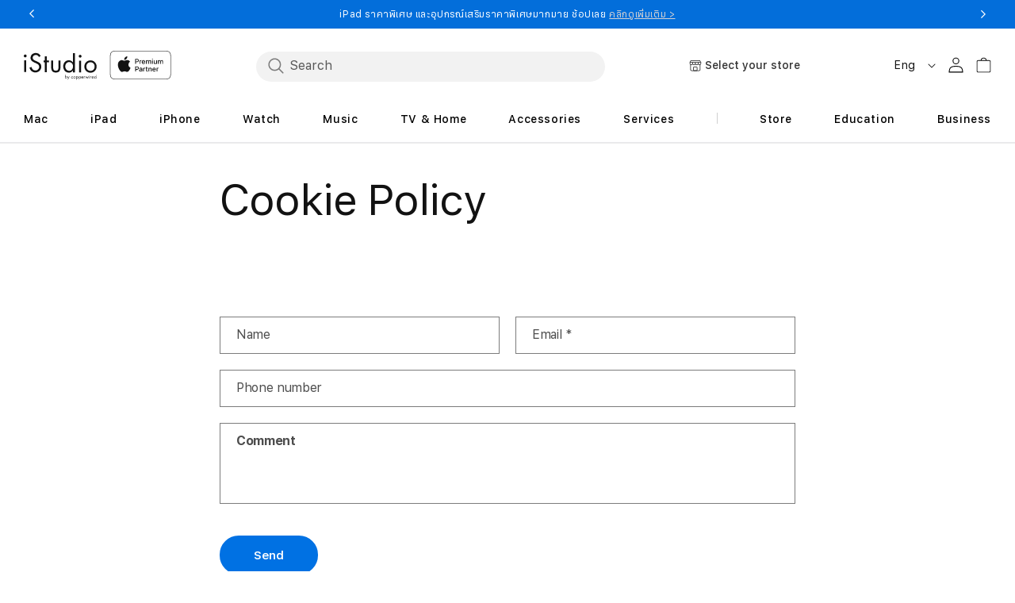

--- FILE ---
content_type: text/html; charset=utf-8
request_url: https://www.istudio.store/en/pages/cookie-policy
body_size: 79334
content:
<!doctype html>
<html class="no-js" lang="en">
  
  <head>
<!-- Start of Shoplift scripts -->
<!-- 2025-04-11T21:20:16.8748984Z -->
<style>.shoplift-hide { opacity: 0 !important; }</style>
<style id="sl-preview-bar-hide">#preview-bar-iframe, #PBarNextFrameWrapper { display: none !important; }</style>
<script type="text/javascript">(function(rootPath, template, themeRole, themeId, isThemePreview){ /* Generated on 2026-01-21T03:30:01.0391875Z */var gt=Object.defineProperty;var mt=(R,x,V)=>x in R?gt(R,x,{enumerable:!0,configurable:!0,writable:!0,value:V}):R[x]=V;var w=(R,x,V)=>mt(R,typeof x!="symbol"?x+"":x,V);(function(){"use strict";var R=document.createElement("style");R.textContent=`#shoplift-preview-control{position:fixed;max-width:332px;height:56px;background-color:#141414;z-index:9999;bottom:20px;display:flex;border-radius:8px;box-shadow:13px 22px 7px #0000,9px 14px 7px #00000003,5px 8px 6px #0000000d,2px 4px 4px #00000017,1px 1px 2px #0000001a,0 0 #0000001a;align-items:center;margin:0 auto;left:16px;right:16px;opacity:0;transform:translateY(20px);visibility:hidden;transition:opacity .4s ease-in-out,transform .4s ease-in-out,visibility 0s .4s}#shoplift-preview-control.visible{opacity:1;transform:translateY(0);visibility:visible;transition:opacity .4s ease-in-out,transform .4s ease-in-out,visibility 0s 0s}#shoplift-preview-control *{font-family:Inter,sans-serif;color:#fff;box-sizing:border-box;font-size:16px}#shoplift-preview-variant-title{font-weight:400;line-height:140%;font-size:16px;text-align:start;letter-spacing:-.16px;flex-grow:1;text-wrap:nowrap;overflow:hidden;text-overflow:ellipsis}#shoplift-preview-variant-selector{position:relative;display:block;padding:6px 0;height:100%;min-width:0;flex:1 1 auto}#shoplift-preview-variant-menu-trigger{border:none;cursor:pointer;width:100%;background-color:transparent;padding:0 16px;border-left:1px solid #333;border-right:1px solid #333;height:100%;display:flex;align-items:center;justify-content:start;gap:8px}#shoplift-preview-variant-selector .menu-variant-label{width:24px;height:24px;border-radius:50%;padding:6px;display:flex;justify-content:center;align-items:center;font-size:12px;font-style:normal;font-weight:600;line-height:100%;letter-spacing:-.12px;flex-shrink:0}#shoplift-preview-variant-selector .preview-variant-menu{position:absolute;bottom:110%;transform:translate3d(0,20px,0);visibility:hidden;pointer-events:none;opacity:0;cursor:pointer;background-color:#141414;border:1px solid #141414;border-radius:6px;width:100%;max-height:156px;overflow-y:auto;box-shadow:0 8px 16px #0003;z-index:1;transition:opacity .3s ease-in-out,transform .3s ease-in-out,visibility 0s .3s}#shoplift-preview-variant-selector .preview-variant-menu.preview-variant-menu__visible{visibility:visible;pointer-events:auto;opacity:100;transform:translateZ(0);transition:opacity .3s ease-in-out,transform .3s ease-in-out,visibility 0s 0s}@media screen and (max-width: 400px){#shoplift-preview-variant-selector .preview-variant-menu{position:fixed;left:0;right:0;width:auto;bottom:110%}}#shoplift-preview-variant-selector .preview-variant-menu .preview-variant-menu--item{padding:12px 16px;display:flex;overflow:hidden}#shoplift-preview-variant-selector .preview-variant-menu .preview-variant-menu--item .menu-variant-label{margin-right:6px}#shoplift-preview-variant-selector .preview-variant-menu .preview-variant-menu--item span{overflow:hidden;text-overflow:ellipsis;text-wrap:nowrap;white-space:nowrap;color:#f6f6f6;font-size:14px;font-style:normal;font-weight:500}#shoplift-preview-variant-selector .preview-variant-menu .preview-variant-menu--item:hover{background-color:#545454}#shoplift-preview-variant-selector .preview-variant-menu .preview-variant-menu--item:last-of-type{border-bottom-left-radius:6px;border-bottom-right-radius:6px}#shoplift-preview-variant-selector .preview-variant-menu .preview-variant-menu--item:first-of-type{border-top-left-radius:6px;border-top-right-radius:6px}#shoplift-preview-control div:has(#shoplift-exit-preview-button){padding:0 16px}#shoplift-exit-preview-button{padding:6px 8px;font-weight:500;line-height:75%;border-radius:4px;background-color:transparent;border:none;text-decoration:none}#shoplift-exit-preview-button:hover{cursor:pointer;background-color:#333}`,document.head.appendChild(R);var x=" daum[ /]| deusu/| yadirectfetcher|(?:^|[^g])news(?!sapphire)|(?<! (?:channel/|google/))google(?!(app|/google| pixel))|(?<! cu)bots?(?:\\b|_)|(?<!(?: ya| yandex|^job|inapp;) ?)search|(?<!(?:lib))http|(?<![hg]m)score|@[a-z][\\w-]+\\.|\\(\\)|\\.com|\\b\\d{13}\\b|^<|^[\\w \\.\\-\\(?:\\):]+(?:/v?\\d+(?:\\.\\d+)?(?:\\.\\d{1,10})*?)?(?:,|$)|^[^ ]{50,}$|^\\d+\\b|^\\w+/[\\w\\(\\)]*$|^active|^ad muncher|^amaya|^avsdevicesdk/|^biglotron|^bot|^bw/|^clamav[ /]|^client/|^cobweb/|^custom|^ddg[_-]android|^discourse|^dispatch/\\d|^downcast/|^duckduckgo|^facebook|^getright/|^gozilla/|^hobbit|^hotzonu|^hwcdn/|^jeode/|^jetty/|^jigsaw|^microsoft bits|^movabletype|^mozilla/\\d\\.\\d \\(compatible;?\\)$|^mozilla/\\d\\.\\d \\w*$|^navermailapp|^netsurf|^offline|^owler|^postman|^python|^rank|^read|^reed|^rest|^rss|^snapchat|^space bison|^svn|^swcd |^taringa|^thumbor/|^track|^valid|^w3c|^webbandit/|^webcopier|^wget|^whatsapp|^wordpress|^xenu link sleuth|^yahoo|^yandex|^zdm/\\d|^zoom marketplace/|^{{.*}}$|admin|analyzer|archive|ask jeeves/teoma|bit\\.ly/|bluecoat drtr|browsex|burpcollaborator|capture|catch|check|chrome-lighthouse|chromeframe|classifier|clean|cloud|crawl|cypress/|dareboost|datanyze|dejaclick|detect|dmbrowser|download|evc-batch/|feed|firephp|gomezagent|headless|httrack|hubspot marketing grader|hydra|ibisbrowser|images|insight|inspect|iplabel|ips-agent|java(?!;)|library|mail\\.ru/|manager|measure|neustar wpm|node|nutch|offbyone|optimize|pageburst|pagespeed|parser|perl|phantomjs|pingdom|powermarks|preview|proxy|ptst[ /]\\d|reputation|resolver|retriever|rexx;|rigor|rss\\b|scan|scrape|server|sogou|sparkler/|speedcurve|spider|splash|statuscake|synapse|synthetic|tools|torrent|trace|transcoder|url|virtuoso|wappalyzer|watch|webglance|webkit2png|whatcms/|zgrab",V=/bot|spider|crawl|http|lighthouse/i,D;function W(){if(D instanceof RegExp)return D;try{D=new RegExp(x,"i")}catch{D=V}return D}function J(c){return!!c&&W().test(c)}class M{constructor(){w(this,"timestamp");this.timestamp=new Date}}class Y extends M{constructor(e,i,s){super();w(this,"type");w(this,"testId");w(this,"hypothesisId");this.type=3,this.testId=e,this.hypothesisId=i,this.timestamp=s}}class Z extends M{constructor(e){super();w(this,"type");w(this,"path");this.type=4,this.path=e}}class Q extends M{constructor(e){super();w(this,"type");w(this,"cart");this.type=5,this.cart=e}}class N extends Error{constructor(){super();w(this,"isBot");this.isBot=!0}}function X(c,t,e){for(const i of t.selectors){const s=c.querySelectorAll(i.cssSelector);for(let r=0;r<s.length;r++)e(t.testId,t.hypothesisId)}q(c,t,(i,s,r,n,o)=>o(s,r),e)}function L(c,t,e){for(const i of t.selectors)U(c,t.testId,t.hypothesisId,i,e??(()=>{}));q(c,t,U,e??(()=>{}))}function F(c){return c.urlPatterns.reduce((t,e)=>{switch(e.operator){case"contains":return t+`.*${e}.*`;case"endsWith":return t+`.*${e}`;case"startsWith":return t+`${e}.*`}},"")}function q(c,t,e,i){new MutationObserver(()=>{for(const r of t.selectors)e(c,t.testId,t.hypothesisId,r,i)}).observe(c.documentElement,{childList:!0,subtree:!0})}function U(c,t,e,i,s){const r=c.querySelectorAll(i.cssSelector);for(let n=0;n<r.length;n++){let o=r.item(n);if(o instanceof HTMLElement&&o.dataset.shoplift!==""){o.dataset.shoplift="";for(const a of i.actions.sort(at))o=tt(c,i.cssSelector,o,a)}}return r.length>0&&s?(s(t,e),!0):!1}function tt(c,t,e,i){switch(i.type){case"innerHtml":e.innerHTML=i.value;break;case"attribute":et(e,i.scope,i.value);break;case"css":it(c,t,i.value);break;case"js":st(c,e,i);break;case"copy":return rt(e);case"remove":ot(e);break;case"move":nt(e,parseInt(i.value));break}return e}function et(c,t,e){c.setAttribute(t,e)}function it(c,t,e){var s;const i=c.createElement("style");i.innerHTML=`${t} { ${e} }`,(s=c.getElementsByTagName("head")[0])==null||s.appendChild(i)}function st(c,t,e){Function("document","element",`"use strict"; ${e.value}`)(c,t)}function rt(c){const t=c.cloneNode(!0);if(!c.parentNode)throw"Can't copy node outside of DOM";return c.parentNode.insertBefore(t,c.nextSibling),t}function ot(c){c.remove()}function nt(c,t){if(t===0)return;const e=Array.prototype.slice.call(c.parentElement.children).indexOf(c),i=Math.min(Math.max(e+t,0),c.parentElement.children.length-1);c.parentElement.children.item(i).insertAdjacentElement(t>0?"afterend":"beforebegin",c)}function at(c,t){return z(c)-z(t)}function z(c){return c.type==="copy"||c.type==="remove"?0:1}var k=(c=>(c[c.Template=0]="Template",c[c.Theme=1]="Theme",c[c.UrlRedirect=2]="UrlRedirect",c[c.Script=3]="Script",c[c.Dom=4]="Dom",c[c.Price=5]="Price",c))(k||{});const lt="data:image/svg+xml,%3csvg%20width='12'%20height='12'%20viewBox='0%200%2012%2012'%20fill='none'%20xmlns='http://www.w3.org/2000/svg'%3e%3cpath%20d='M9.96001%207.90004C9.86501%207.90004%209.77001%207.86504%209.69501%207.79004L6.43501%204.53004C6.19501%204.29004%205.80501%204.29004%205.56501%204.53004L2.30501%207.79004C2.16001%207.93504%201.92001%207.93504%201.77501%207.79004C1.63001%207.64504%201.63001%207.40504%201.77501%207.26004L5.03501%204.00004C5.56501%203.47004%206.43001%203.47004%206.96501%204.00004L10.225%207.26004C10.37%207.40504%2010.37%207.64504%2010.225%207.79004C10.15%207.86004%2010.055%207.90004%209.96001%207.90004Z'%20fill='white'/%3e%3c/svg%3e",ct="data:image/svg+xml,%3csvg%20width='14'%20height='24'%20viewBox='0%200%2014%2024'%20fill='none'%20xmlns='http://www.w3.org/2000/svg'%3e%3cpath%20d='M12.3976%2014.5255C12.2833%2013.8788%2012.0498%2013.3024%2011.6952%2012.7961C11.3416%2012.2898%2010.9209%2011.8353%2010.4353%2011.4317C9.94868%2011.0291%209.43546%2010.6488%208.89565%2010.292C8.48487%2010.049%208.09577%209.78565%207.72637%209.50402C7.35697%209.2224%207.08016%208.89503%206.89694%208.51987C6.71273%208.14471%206.67826%207.69533%206.79055%207.1697C6.86345%206.83216%206.97476%206.54647%207.12351%206.31162C7.27324%206.07778%207.47124%205.89986%207.7175%205.77684C7.96377%205.65483%208.21989%205.59383%208.48389%205.59383C8.88087%205.59383%209.17639%205.7016%209.3734%205.91714C9.56943%206.13268%209.68271%206.42345%209.71424%206.78946C9.74576%207.15547%209.72015%207.55401%209.63839%207.98509C9.55663%208.41617%209.43645%208.84724%209.27687%209.27934L13.5127%208.80149C13.9638%207.52656%2014.1017%206.42447%2013.9264%205.49725C13.751%204.56901%2013.2664%203.85122%2012.4724%203.34491C12.239%203.19648%2011.9779%203.07041%2011.6893%202.96569L12.0026%201.50979L9.86397%200L7.3875%201.50979L7.11169%202.78878C6.65166%202.8874%206.21724%203.01957%205.8114%203.19038C4.85292%203.594%204.06684%204.15115%203.45117%204.86385C2.83452%205.57655%202.42571%206.40108%202.22378%207.33847C2.06616%208.06947%202.04942%208.70796%202.17551%209.25087C2.30061%209.7948%202.52028%2010.2828%202.8355%2010.7139C3.14974%2011.145%203.51816%2011.5344%203.93977%2011.881C4.36039%2012.2288%204.782%2012.5521%205.20164%2012.851C5.68334%2013.1702%206.13844%2013.5169%206.56497%2013.8921C6.99052%2014.2672%207.31954%2014.7125%207.55004%2015.228C7.78055%2015.7445%207.81502%2016.3769%207.65347%2017.1262C7.56482%2017.5389%207.43676%2017.8765%207.27028%2018.1388C7.10381%2018.4011%206.89596%2018.5983%206.64772%2018.7295C6.3985%2018.8606%206.12071%2018.9267%205.8114%2018.9267C5.21641%2018.9267%204.79776%2018.6034%204.62833%2018.1632C4.4589%2017.7229%204.47367%2017.2583%204.60075%2016.5639C4.72782%2015.8705%205.05092%2015.1395%205.37107%2014.3699H1.17665C1.17665%2014.3699%200.207341%2016.1115%200.0310135%2017.6762C-0.0655232%2018.5302%200.0635208%2019.2653%200.41519%2019.8844C0.76686%2020.5036%201.33032%2020.9814%202.10655%2021.319C2.39222%2021.443%202.7104%2021.5447%203.05813%2021.623L2.54589%2024H7.17473L7.7047%2021.5386C8.08493%2021.442%208.43857%2021.3231%208.76562%2021.1787C9.73985%2020.7476%2010.52%2020.1427%2011.1071%2019.3649C11.6932%2018.5871%2012.0873%2017.7291%2012.2892%2016.7917C12.4744%2015.9295%2012.5099%2015.1741%2012.3966%2014.5275L12.3976%2014.5255Z'%20fill='white'/%3e%3c/svg%3e";async function dt(c){let t=c.replace(/-/g,"+").replace(/_/g,"/");for(;t.length%4;)t+="=";const e=atob(t),i=Uint8Array.from(e,n=>n.charCodeAt(0)),s=new Blob([i]).stream().pipeThrough(new DecompressionStream("gzip")),r=await new Response(s).text();return JSON.parse(r)}function O(c,t){return typeof t=="string"&&/\d{4}-\d{2}-\d{2}T\d{2}:\d{2}:\d{2}.\d+(?:Z|[+-]\d+)/.test(t)?new Date(t):t}function H(c,t){return t}function E(c,t=!1,e=!1,i=","){const s=c/100;if(e){const n=Math.round(s).toLocaleString("en-US");return i!==","?n.replace(/,/g,i):n}else{const r=t?",":".",n=s.toFixed(2).split("."),o=parseInt(n[0],10),a=n[1]??"00",l=o.toLocaleString("en-US");return i!==","?`${l.replace(/,/g,i)}${r}${a}`:t?`${l.replace(/,/g,".")}${r}${a}`:`${l}${r}${a}`}}function $(c,t,e,i){const s=t.replace("{{amount}}",E(c,!1,!1)).replace("{{amount_no_decimals}}",E(c,!1,!0)).replace("{{amount_with_comma_separator}}",E(c,!0,!1)).replace("{{amount_no_decimals_with_comma_separator}}",E(c,!0,!0)).replace("{{amount_with_space_separator}}",E(c,!1,!1," ")).replace("{{amount_no_decimals_with_space_separator}}",E(c,!1,!0," ")).replace("{{amount_with_apostrophe_separator}}",E(c,!1,!1,"'")).replace("{{amount_no_decimals_with_apostrophe_separator}}",E(c,!1,!0,"'")).replace("{{amount_with_period_and_space_separator}}",E(c,!1,!1,". ")).replace("{{amount_no_decimals_with_period_and_space_separator}}",E(c,!1,!0,". "));return i?`${s} ${e}`:s}function B(c){return c.replace(/[^\d.,\s-]/g,"").trim()}function ht(c){const t=new Map;for(const[e,i,s]of c.v)t.set(e,{priceInCents:i,compareAtPriceInCents:s});return t}function pt(c,t,e,i){const{priceInCents:s,compareAtPriceInCents:r}=e,{mf:n,c:o,cce:a}=i;if(c.getAttribute("data-sl-attribute-p")===t)c.innerHTML=$(s,n,o,a);else if(c.getAttribute("data-sl-attribute-cap")===t)r<=0||r<=s?c.remove():c.innerHTML=$(r,n,o,a);else if(c.getAttribute("data-sl-attribute-discount")===t&&!(r<=0||r<=s)){const h=Math.round((r-s)/r*100),u=B($(r-s,n,o,!1)),p=c.getAttribute("data-sl-format")||"percent";p==="percent"?c.textContent=`-${h}%`:p==="amount"?c.textContent=`-${u}`:p==="both"&&(c.textContent=`-${h}% (-${u})`)}}function ut(c){const t=[],e={id:"url-pattern",operator:"contains",value:"/"};for(const[i,s,r]of c.v){t.push({id:`p-${i}`,cssSelector:`[data-sl-attribute-p="${i}"]`,urlPatterns:[e],actions:[{id:`p-action-${i}`,type:"innerHtml",scope:"price",value:$(s,c.mf,c.c,c.cce)}]});const n=r<=0||r<=s;if(t.push({id:`cap-${i}`,cssSelector:`[data-sl-attribute-cap="${i}"]`,urlPatterns:[e],actions:[{id:`cap-action-${i}`,type:n?"remove":"innerHtml",scope:"compare-at-price",value:n?"":$(r,c.mf,c.c,c.cce)}]}),!n&&r>s){const o=Math.round((r-s)/r*100),a=B($(r-s,c.mf,c.c,!1));t.push({id:`d-${i}`,cssSelector:`[data-sl-attribute-discount="${i}"]`,urlPatterns:[e],actions:[{id:`d-action-${i}`,type:"js",scope:null,value:`(function(doc, el) {              var format = el.getAttribute('data-sl-format') || 'percent';              if (format === 'percent') {                el.textContent = '-${o}%';              } else if (format === 'amount') {                el.textContent = '-${a}';              } else if (format === 'both') {                el.textContent = '-${o}% (-${a})';              }            })`}]})}}return t}let G=!1;class ft{constructor(t,e,i,s,r,n,o,a,l,h,u){w(this,"DATA_SL_ATTRIBUTE_P","data-sl-attribute-p");w(this,"DATA_SL_TEST_ID","data-sl-test-id");w(this,"VIEWPORT_TRACK_THRESHOLD",.5);w(this,"temporarySessionKey","Shoplift_Session");w(this,"essentialSessionKey","Shoplift_Essential");w(this,"analyticsSessionKey","Shoplift_Analytics");w(this,"priceSelectorsSessionKey","Shoplift_PriceSelectors");w(this,"legacySessionKey");w(this,"cssHideClass");w(this,"testConfigs");w(this,"inactiveTestConfigs");w(this,"testsFilteredByAudience");w(this,"sendPageView");w(this,"shopliftDebug");w(this,"gaConfig");w(this,"getCountryTimeout");w(this,"state");w(this,"shopifyAnalyticsId");w(this,"cookie",document.cookie);w(this,"isSyncing",!1);w(this,"isSyncingGA",!1);w(this,"fetch");w(this,"localStorageSet");w(this,"localStorageGet");w(this,"sessionStorageSet",window.sessionStorage.setItem.bind(window.sessionStorage));w(this,"sessionStorageGet",window.sessionStorage.getItem.bind(window.sessionStorage));w(this,"urlParams",new URLSearchParams(window.location.search));w(this,"device");w(this,"logHistory");w(this,"activeViewportObservers",new Map);w(this,"_priceTestProductIds",null);this.shop=t,this.host=e,this.eventHost=i,this.disableReferrerOverride=a,this.logHistory=[],this.legacySessionKey=`SHOPLIFT_SESSION_${this.shop}`,this.cssHideClass=s?"shoplift-hide":"",this.testConfigs=h.map(d=>({...d,startAt:new Date(d.startAt),statusHistory:d.statusHistory.map(v=>({...v,createdAt:new Date(v.createdAt)}))})),this.inactiveTestConfigs=u,this.sendPageView=!!r,this.shopliftDebug=n===!0,this.gaConfig=o!=={"sendEvents":false,"mode":"gtag"}?o:{sendEvents:!1},this.fetch=window.fetch.bind(window),this.localStorageSet=window.localStorage.setItem.bind(window.localStorage),this.localStorageGet=window.localStorage.getItem.bind(window.localStorage);const p=this.getDeviceType();this.device=p!=="tablet"?p:"mobile",this.state=this.loadState(),this.shopifyAnalyticsId=this.getShopifyAnalyticsId(),this.testsFilteredByAudience=h.filter(d=>d.status=="active"),this.getCountryTimeout=l===1000?1e3:l,this.log("State Loaded",JSON.stringify(this.state))}deriveCategoryFromExistingTests(){if(!this.state.temporary.testCategory&&this.state.essential.visitorTests.length>0){const t=this.state.essential.visitorTests.some(e=>{if(!e.hypothesisId)return!1;const i=this.getHypothesis(e.hypothesisId);return i&&["theme","basicScript","price"].includes(i.type)});this.state.temporary.testCategory=t?"global":"conditional",this.persistTemporaryState(),this.log("Derived test category from existing visitorTests: %s",this.state.temporary.testCategory)}}async init(){var t;try{if(this.log("Shoplift script initializing"),window.Shopify&&window.Shopify.designMode){this.log("Skipping script for design mode");return}if(window.location.href.includes("slScreenshot=true")){this.log("Skipping script for screenshot");return}if(window.location.hostname.endsWith(".edgemesh.com")){this.log("Skipping script for preview");return}if(window.location.href.includes("isShopliftMerchant")){const i=this.urlParams.get("isShopliftMerchant")==="true";this.log("Setting merchant session to %s",i),this.state.temporary.isMerchant=i,this.persistTemporaryState()}if(this.state.temporary.isMerchant){this.log("Setting up preview for merchant"),typeof window.shoplift!="object"&&this.setShopliftStub(),this.state.temporary.previewConfig||this.hidePage(),await this.initPreview(),(t=document.querySelector("#sl-preview-bar-hide"))==null||t.remove();return}if(this.state.temporary.previewConfig=void 0,J(navigator.userAgent))return;if(navigator.userAgent.includes("Chrome/118")){this.log("Random: %o",[Math.random(),Math.random(),Math.random()]);const i=await this.makeRequest({url:`${this.eventHost}/api/v0/events/ip`,method:"get"}).then(s=>s==null?void 0:s.json());this.log(`IP: ${i}`),this.makeRequest({url:`${this.eventHost}/api/v0/logs`,method:"post",data:JSON.stringify(this.debugState(),H)}).catch()}if(this.shopifyAnalyticsId=this.getShopifyAnalyticsId(),this.monitorConsentChange(),this.checkForThemePreview())return;if(!this.disableReferrerOverride&&this.state.temporary.originalReferrer!=null){this.log(`Overriding referrer from '${document.referrer}' to '${this.state.temporary.originalReferrer}'`);const i=this.state.temporary.originalReferrer;delete this.state.temporary.originalReferrer,this.persistTemporaryState(),Object.defineProperty(document,"referrer",{get:()=>i,enumerable:!0,configurable:!0})}if(await this.refreshVisitor(this.shopifyAnalyticsId),await this.handleVisitorTest()){this.log("Redirecting for visitor test");return}this.setShoplift(),this.showPage(),this.ensureCartAttributesForExistingPriceTests(!1),await this.finalize(),console.log("SHOPLIFT SCRIPT INITIALIZED!")}catch(e){if(e instanceof N)return;throw e}finally{typeof window.shoplift!="object"&&this.setShopliftStub()}}getVariantColor(t){switch(t){case"a":return{text:"#141414",bg:"#E2E2E2"};case"b":return{text:"rgba(255, 255, 255, 1)",bg:"rgba(37, 99, 235, 1)"}}}getDefaultVariantTitle(t){return t.title?t.title:t.type==="price"?t.isControl?"Original prices":"Variant prices":t.isControl?"Original":"Untitled variant "+t.label.toUpperCase()}async initPreview(){const t=this.urlParams.get("previewConfig");if(t){this.state.temporary.previewConfig=void 0,this.log("Setting up the preview"),this.log("Found preview config, writing to temporary state");const e=await dt(t);if(this.state.temporary.previewConfig=e,this.state.temporary.previewConfig.testTypeCategory===k.Price){this.hidePage(!0);const s=this.state.temporary.previewConfig;let r=`${this.host}/api/dom-selectors/${s.storeId}/${s.testId}/${s.isDraft||!1}`;s.shopifyProductId&&(r+=`?productId=${s.shopifyProductId}`);const n=await this.makeJsonRequest({method:"get",url:r}).catch(o=>(this.log("Error getting domSelectors",o),null));s.variants.forEach(o=>{var a;return o.domSelectors=(a=n[o.id])==null?void 0:a.domSelectors})}this.persistTemporaryState();const i=new URL(window.location.toString());i.searchParams.delete("previewConfig"),this.queueRedirect(i)}else if(this.state.temporary.previewConfig){this.showPage();const e=this.state.temporary.previewConfig;e.testTypeCategory===k.Template&&this.handleTemplatePreview(e)&&this.initPreviewControls(e),e.testTypeCategory===k.UrlRedirect&&this.handleUrlPreview(e)&&this.initPreviewControls(e),e.testTypeCategory===k.Script&&this.handleScriptPreview(e)&&this.initPreviewControls(e),e.testTypeCategory===k.Price&&await this.handlePricePreview(e)&&this.initPreviewControls(e)}}initPreviewControls(t){document.addEventListener("DOMContentLoaded",()=>{const e=t.variants.find(v=>v.id===t.currentVariant),i=(e==null?void 0:e.label)||"a",s=t.variants,r=document.createElement("div");r.id="shoplift-preview-control";const n=document.createElement("div"),o=document.createElement("img");o.src=ct,o.height=24,o.width=14,n.style.padding="0 16px",n.style.lineHeight="100%",n.appendChild(o),r.appendChild(n);const a=document.createElement("div");a.id="shoplift-preview-variant-selector";const l=document.createElement("button");l.id="shoplift-preview-variant-menu-trigger";const h=document.createElement("div");h.className="menu-variant-label",h.style.backgroundColor=this.getVariantColor(i).bg,h.style.color=this.getVariantColor(i).text,h.innerText=i.toUpperCase(),l.appendChild(h);const u=document.createElement("span");if(u.id="shoplift-preview-variant-title",u.innerText=e?this.getDefaultVariantTitle(e):"Untitled variant "+i.toUpperCase(),l.appendChild(u),s.length>1){const v=document.createElement("img");v.src=lt,v.width=12,v.height=12,v.style.height="12px",v.style.width="12px",l.appendChild(v);const T=document.createElement("div");T.className="preview-variant-menu";for(const m of t.variants.filter(C=>C.id!==t.currentVariant)){const C=document.createElement("div");C.className="preview-variant-menu--item";const A=document.createElement("div");A.className="menu-variant-label",A.style.backgroundColor=this.getVariantColor(m.label).bg,A.style.color=this.getVariantColor(m.label).text,A.style.flexShrink="0",A.innerText=m.label.toUpperCase(),C.appendChild(A);const y=document.createElement("span");y.innerText=this.getDefaultVariantTitle(m),C.appendChild(y),C.addEventListener("click",()=>{this.pickVariant(m.id)}),T.appendChild(C)}a.appendChild(T),l.addEventListener("click",()=>{T.className!=="preview-variant-menu preview-variant-menu__visible"?T.classList.add("preview-variant-menu__visible"):T.classList.remove("preview-variant-menu__visible")}),document.addEventListener("click",m=>{m.target instanceof Element&&!l.contains(m.target)&&T.className==="preview-variant-menu preview-variant-menu__visible"&&T.classList.remove("preview-variant-menu__visible")})}else l.style.pointerEvents="none",h.style.margin="0";a.appendChild(l),r.appendChild(a);const p=document.createElement("div"),d=document.createElement("button");d.id="shoplift-exit-preview-button",d.innerText="Exit",p.appendChild(d),d.addEventListener("click",()=>{this.exitPreview()}),r.appendChild(p),document.body.appendChild(r),requestAnimationFrame(()=>{r.classList.add("visible")})}),this.ensureCartAttributesForExistingPriceTests(!0)}pickVariant(t){var e,i,s,r;if(this.state.temporary.previewConfig){const n=this.state.temporary.previewConfig,o=new URL(window.location.toString());if(n.testTypeCategory===k.UrlRedirect){const a=(e=n.variants.find(l=>l.id===n.currentVariant))==null?void 0:e.redirectUrl;if(o.pathname===a){const l=(i=n.variants.find(h=>h.id===t))==null?void 0:i.redirectUrl;l&&(o.pathname=l)}}if(n.testTypeCategory===k.Template){const a=(s=n.variants.find(l=>l.id===n.currentVariant))==null?void 0:s.pathName;if(a&&o.pathname===a){const l=(r=n.variants.find(h=>h.id===t))==null?void 0:r.pathName;l&&l!==a&&(o.pathname=l)}}n.currentVariant=t,this.persistTemporaryState(),this.queueRedirect(o)}}exitPreview(){var e,i,s,r;const t=new URL(window.location.toString());if(((e=this.state.temporary.previewConfig)==null?void 0:e.testTypeCategory)===k.Template&&t.searchParams.delete("view"),((i=this.state.temporary.previewConfig)==null?void 0:i.testTypeCategory)===k.Script&&t.searchParams.delete("slVariant"),((s=this.state.temporary.previewConfig)==null?void 0:s.testTypeCategory)===k.UrlRedirect){const o=this.state.temporary.previewConfig.variants.filter(l=>!l.isControl&&l.redirectUrl!==null).map(l=>l.redirectUrl),a=(r=this.state.temporary.previewConfig.variants.find(l=>l.label==="a"))==null?void 0:r.redirectUrl;o.includes(t.pathname)&&a&&(t.pathname=a)}this.state.temporary.previewConfig=void 0,this.persistTemporaryState(),this.hidePage(),this.queueRedirect(t)}handleTemplatePreview(t){const e=t.currentVariant,i=t.variants.find(a=>a.id===e);if(!i)return!1;const s=t.variants.find(a=>a.isControl);if(!s)return!1;this.log("Setting up template preview for type",s.type);const r=new URL(window.location.toString()),n=r.searchParams.get("view"),o=i.type===s.type;return!o&&!i.isControl&&template.suffix===s.affix&&this.typeFromTemplate()===s.type&&i.pathName!==null?(this.log("Hit control template type, redirecting to the variant url"),this.hidePage(),r.pathname=i.pathName,this.queueRedirect(r),!0):(!i.isControl&&this.typeFromTemplate()==i.type&&template.suffix===s.affix&&o&&n!==(i.affix||"__DEFAULT__")&&(this.log("Template type and affix match control, updating the view param"),r.searchParams.delete("view"),this.log("Setting the new viewParam to",i.affix||"__DEFAULT__"),this.hidePage(),r.searchParams.set("view",i.affix||"__DEFAULT__"),this.queueRedirect(r)),n!==null&&n!==i.affix&&(r.searchParams.delete("view"),this.hidePage(),this.queueRedirect(r)),!0)}handleUrlPreview(t){var n;const e=t.currentVariant,i=t.variants.find(o=>o.id===e),s=(n=t.variants.find(o=>o.isControl))==null?void 0:n.redirectUrl;if(!i)return!1;this.log("Setting up URL redirect preview");const r=new URL(window.location.toString());return r.pathname===s&&!i.isControl&&i.redirectUrl!==null&&(this.log("Url matches control, redirecting"),this.hidePage(),r.pathname=i.redirectUrl,this.queueRedirect(r)),!0}handleScriptPreview(t){const e=t.currentVariant,i=t.variants.find(n=>n.id===e);if(!i)return!1;this.log("Setting up script preview");const s=new URL(window.location.toString());return s.searchParams.get("slVariant")!==i.id&&(this.log("current id doesn't match the variant, redirecting"),s.searchParams.delete("slVariant"),this.log("Setting the new slVariantParam"),this.hidePage(),s.searchParams.set("slVariant",i.id),this.queueRedirect(s)),!0}async handlePricePreview(t){const e=t.currentVariant,i=t.variants.find(s=>s.id===e);return i?(this.log("Setting up price preview"),i.domSelectors&&i.domSelectors.length>0&&(L(document,{testId:t.testId,hypothesisId:i.id,selectors:i.domSelectors}),this.ensureCartAttributesForExistingPriceTests(!0)),!0):!1}async finalize(){const t=await this.getCartState();t!==null&&this.queueCartUpdate(t),this.pruneStateAndSave(),await this.syncAllEvents()}setShoplift(){this.log("Setting up public API");const e=this.urlParams.get("slVariant")==="true",i=e?null:this.urlParams.get("slVariant");window.shoplift={isHypothesisActive:async s=>{if(this.log("Script checking variant for hypothesis '%s'",s),e)return this.log("Forcing variant for hypothesis '%s'",s),!0;if(i!==null)return this.log("Forcing hypothesis '%s'",i),s===i;const r=this.testConfigs.find(o=>o.hypotheses.some(a=>a.id===s));if(!r)return this.log("No test found for hypothesis '%s'",s),!1;const n=this.state.essential.visitorTests.find(o=>o.testId===r.id);return n?(this.log("Active visitor test found",s),n.hypothesisId===s):(await this.manuallySplitVisitor(r),this.testConfigs.some(o=>o.hypotheses.some(a=>a.id===s&&this.state.essential.visitorTests.some(l=>l.hypothesisId===a.id))))},setAnalyticsConsent:async s=>{await this.onConsentChange(s,!0)},getVisitorData:()=>({visitor:this.state.analytics.visitor,visitorTests:this.state.essential.visitorTests.filter(s=>!s.isInvalid).map(s=>{const{shouldSendToGa:r,savedAt:n,...o}=s;return o})})}}setShopliftStub(){this.log("Setting up stubbed public API");const e=this.urlParams.get("slVariant")==="true",i=e?null:this.urlParams.get("slVariant");window.shoplift={isHypothesisActive:s=>Promise.resolve(e||s===i),setAnalyticsConsent:()=>Promise.resolve(),getVisitorData:()=>({visitor:null,visitorTests:[]})}}async manuallySplitVisitor(t){this.log("Starting manual split for test '%s'",t.id),await this.handleVisitorTest([t]),this.saveState(),this.syncAllEvents()}async handleVisitorTest(t){await this.filterTestsByAudience(this.testConfigs,this.state.analytics.visitor??this.buildBaseVisitor(),this.state.essential.visitorTests),this.deriveCategoryFromExistingTests(),this.clearStaleReservations();let e=t?t.filter(i=>this.testsFilteredByAudience.some(s=>s.id===i.id)):[...this.testsForUrl(this.testsFilteredByAudience),...this.domTestsForUrl(this.testsFilteredByAudience)];try{if(e.length===0)return this.log("No tests found"),!1;this.log("Checking for existing visitor test on page");const i=this.getCurrentVisitorHypothesis(e);if(i){this.log("Found current visitor test");const a=this.considerRedirect(i);return a&&(this.log("Redirecting for current visitor test"),this.redirect(i)),a}const s=this.getReservationForCurrentPage();if(s){this.log("Found matching reservation for current page: %s",s.testId);const a=this.getHypothesis(s.hypothesisId);if(a){a.type!=="price"&&this.realizeReservationForCriteria(s.entryCriteriaKey);const l=this.considerRedirect(a);return l&&this.redirect(a),l}}this.log("No active test relation for test page");const r=this.testsForUrl(this.inactiveTestConfigs.filter(a=>this.testIsPaused(a)&&a.hypotheses.some(l=>this.state.essential.visitorTests.some(h=>h.hypothesisId===l.id)))).map(a=>a.id);if(r.length>0)return this.log("Visitor has paused tests for test page, skipping test assignment: %o",r),!1;if(!this.state.temporary.testCategory){const a=this.testsFilteredByAudience.filter(h=>this.isGlobalEntryCriteria(this.getEntryCriteriaKey(h))),l=this.testsFilteredByAudience.filter(h=>!this.isGlobalEntryCriteria(this.getEntryCriteriaKey(h)));if(this.log("Category dice roll - global tests: %o, conditional tests: %o",a.map(h=>({id:h.id,title:h.title,criteria:this.getEntryCriteriaKey(h)})),l.map(h=>({id:h.id,title:h.title,criteria:this.getEntryCriteriaKey(h)}))),a.length>0&&l.length>0){const h=a.length,u=l.length,p=h+u,d=Math.random()*p;this.state.temporary.testCategory=d<h?"global":"conditional",this.log("Category dice roll: rolled %.2f of %d (global weight: %d, conditional weight: %d), selected '%s'",d,p,h,u,this.state.temporary.testCategory)}else a.length>0?(this.state.temporary.testCategory="global",this.log("Only global tests available, setting category to global")):(this.state.temporary.testCategory="conditional",this.log("Only conditional tests available, setting category to conditional"));this.persistTemporaryState()}const n=this.state.temporary.testCategory;if(this.log("Visitor test category: %s",n),n==="global"){const a=this.testsFilteredByAudience.filter(l=>!this.isGlobalEntryCriteria(this.getEntryCriteriaKey(l)));for(const l of a)this.markTestAsBlocked(l,"category:global");e=e.filter(l=>this.isGlobalEntryCriteria(this.getEntryCriteriaKey(l)))}else{const a=this.testsFilteredByAudience.filter(l=>this.isGlobalEntryCriteria(this.getEntryCriteriaKey(l)));for(const l of a)this.markTestAsBlocked(l,"category:conditional");e=e.filter(l=>!this.isGlobalEntryCriteria(this.getEntryCriteriaKey(l)))}if(e.length===0)return this.log("No tests remaining after category filter"),!1;this.createReservations(e);const o=this.getReservationForCurrentPage();if(o&&!o.isRealized){const a=this.getHypothesis(o.hypothesisId);if(a){a.type!=="price"&&this.realizeReservationForCriteria(o.entryCriteriaKey);const l=this.considerRedirect(a);return l&&(this.log("Redirecting for new test"),this.redirect(a)),l}}return!1}finally{this.includeInDomTests(),this.saveState()}}includeInDomTests(){this.applyControlForAudienceFilteredPriceTests();const t=this.getDomTestsForCurrentUrl(),e=this.getVisitorDomHypothesis(t);for(const i of t){this.log("Evaluating dom test '%s'",i.id);const s=i.hypotheses.some(d=>d.type==="price");if(this.state.essential.visitorTests.find(d=>d.testId===i.id&&d.isInvalid&&!d.hypothesisId)){if(this.log("Visitor is blocked from test '%s', applying control prices if price test",i.id),s){const d=i.hypotheses.find(v=>v.isControl);d!=null&&d.priceData&&(this.applyPriceTestWithMapLookup(i.id,d,[d],()=>{this.log("Control prices applied for blocked visitor, no metrics tracked")}),this.updatePriceTestHiddenInputs(i.id,"control",!1))}continue}const n=this.getReservationForTest(i.id);let o=null,a=!1;const l=e.find(d=>i.hypotheses.some(v=>d.id===v.id));if(n)o=this.getHypothesis(n.hypothesisId)??null,this.log("Using reserved hypothesis '%s' for test '%s'",n.hypothesisId,i.id);else if(l)o=l,this.log("Using existing hypothesis assignment for test '%s'",i.id);else if(s){const d=this.visitorActiveTestTypeWithReservations();d?(a=!0,this.log("Visitor already in test type '%s', treating as non-test for price test '%s'",d,i.id)):o=this.pickHypothesis(i)}else o=this.pickHypothesis(i);if(a&&s){const d=i.hypotheses.find(v=>v.isControl);d!=null&&d.priceData&&(this.log("Applying control prices for non-test visitor on price test '%s' (Map-based)",i.id),this.applyPriceTestWithMapLookup(i.id,d,[d],()=>{this.log("Control prices applied for non-test visitor, no metrics tracked")}),this.updatePriceTestHiddenInputs(i.id,"control",!1));continue}if(!o){this.log("Failed to pick hypothesis for test");continue}const h=i.bayesianRevision??4,u=o.type==="price",p=h>=5;if(u&&p){if(this.log(`Price test with Map-based lookup (v${h}): ${i.id}`),!o.priceData){this.log("No price data for hypothesis '%s', skipping",o.id);continue}const d=o.isControl?"control":"variant";this.log(`Setting up Map-based price test for ${d} (test: ${i.id})`),this.applyPriceTestWithMapLookup(i.id,o,i.hypotheses,v=>{const T=this.getReservationForTest(v);T&&!T.isRealized&&T.entryCriteriaKey?this.realizeReservationForCriteria(T.entryCriteriaKey):this.queueAddVisitorToTest(v,o),this.saveState(),this.queuePageView(window.location.pathname),this.syncAllEvents()});continue}if(u&&!p){this.log(`Price test without viewport tracking (v${h}): ${i.id}`);const d=this.getDomSelectorsForHypothesis(o);if(d.length===0)continue;L(document,{testId:i.id,hypothesisId:o.id,selectors:d},v=>{this.queueAddVisitorToTest(v,o),this.saveState(),this.queuePageView(window.location.pathname),this.syncAllEvents()});continue}if(!o.domSelectors||o.domSelectors.length===0){this.log("No selectors found, skipping hypothesis");continue}L(document,{testId:i.id,hypothesisId:o.id,selectors:o.domSelectors},d=>{this.queueAddVisitorToTest(d,o),this.saveState(),this.queuePageView(window.location.pathname),this.syncAllEvents()})}}considerRedirect(t){if(this.log("Considering redirect for hypothesis '%s'",t.id),t.isControl)return this.log("Skipping redirect for control"),!1;if(t.type==="basicScript"||t.type==="manualScript")return this.log("Skipping redirect for script test"),!1;const e=this.state.essential.visitorTests.find(n=>n.hypothesisId===t.id),i=new URL(window.location.toString()),r=new URLSearchParams(window.location.search).get("view");if(t.type==="theme"){if(!(t.themeId===themeId)){if(this.log("Theme id '%s' is not hypothesis theme ID '%s'",t.themeId,themeId),e&&e.themeId!==t.themeId&&(e.themeId===themeId||!this.isThemePreview()))this.log("On old theme, redirecting and updating local visitor"),e.themeId=t.themeId;else if(this.isThemePreview())return this.log("On non-test theme, skipping redirect"),!1;return this.log("Hiding page to redirect for theme test"),this.hidePage(),!0}return!1}else if(t.type!=="dom"&&t.type!=="price"&&t.affix!==template.suffix&&t.affix!==r||t.redirectPath&&!i.pathname.endsWith(t.redirectPath))return this.log("Hiding page to redirect for template test"),this.hidePage(),!0;return this.log("Not redirecting"),!1}redirect(t){if(this.log("Redirecting to hypothesis '%s'",t.id),t.isControl)return;const e=new URL(window.location.toString());if(e.searchParams.delete("view"),t.redirectPath){const i=RegExp("^(/w{2}-w{2})/").exec(e.pathname);if(i&&i.length>1){const s=i[1];e.pathname=`${s}${t.redirectPath}`}else e.pathname=t.redirectPath}else t.type==="theme"?(e.searchParams.set("_ab","0"),e.searchParams.set("_fd","0"),e.searchParams.set("_sc","1"),e.searchParams.set("preview_theme_id",t.themeId.toString())):t.type!=="urlRedirect"&&e.searchParams.set("view",t.affix);this.queueRedirect(e)}async refreshVisitor(t){if(t===null||!this.state.essential.isFirstLoad||!this.testConfigs.some(i=>i.visitorOption!=="all"))return;this.log("Refreshing visitor"),this.hidePage();const e=await this.getVisitor(t);e&&e.id&&this.updateLocalVisitor(e)}buildBaseVisitor(){return{shopifyAnalyticsId:this.shopifyAnalyticsId,device:this.device,country:null,...this.state.essential.initialState}}getInitialState(){const t=this.getUTMValue("utm_source")??"",e=this.getUTMValue("utm_medium")??"",i=this.getUTMValue("utm_campaign")??"",s=this.getUTMValue("utm_content")??"",r=window.document.referrer,n=this.device;return{createdAt:new Date,utmSource:t,utmMedium:e,utmCampaign:i,utmContent:s,referrer:r,device:n}}checkForThemePreview(){var t,e;return this.log("Checking for theme preview"),window.location.hostname.endsWith(".shopifypreview.com")?(this.log("on shopify preview domain"),this.clearThemeBar(!0,!1,this.state),(t=document.querySelector("#sl-preview-bar-hide"))==null||t.remove(),!1):this.isThemePreview()?this.state.essential.visitorTests.some(i=>i.isThemeTest&&i.hypothesisId!=null&&this.getHypothesis(i.hypothesisId)&&i.themeId===themeId)?(this.log("On active theme test, removing theme bar"),this.clearThemeBar(!1,!0,this.state),!1):this.state.essential.visitorTests.some(i=>i.isThemeTest&&i.hypothesisId!=null&&!this.getHypothesis(i.hypothesisId)&&i.themeId===themeId)?(this.log("Visitor is on an inactive theme test, redirecting to main theme"),this.redirectToMainTheme(),!0):this.state.essential.isFirstLoad?(this.log("No visitor found on theme preview, redirecting to main theme"),this.redirectToMainTheme(),!0):this.inactiveTestConfigs.some(i=>i.hypotheses.some(s=>s.themeId===themeId))?(this.log("Current theme is an inactive theme test, redirecting to main theme"),this.redirectToMainTheme(),!0):this.testConfigs.some(i=>i.hypotheses.some(s=>s.themeId===themeId))?(this.log("Falling back to clearing theme bar"),this.clearThemeBar(!1,!0,this.state),!1):(this.log("No tests on current theme, skipping script"),this.clearThemeBar(!0,!1,this.state),(e=document.querySelector("#sl-preview-bar-hide"))==null||e.remove(),!0):(this.log("Not on theme preview"),this.clearThemeBar(!0,!1,this.state),!1)}redirectToMainTheme(){this.hidePage();const t=new URL(window.location.toString());t.searchParams.set("preview_theme_id",""),this.queueRedirect(t)}testsForUrl(t){const e=new URL(window.location.href),i=this.typeFromTemplate();return t.filter(s=>s.hypotheses.some(r=>r.type!=="dom"&&r.type!=="price"&&(r.isControl&&r.type===i&&r.affix===template.suffix||r.type==="theme"||r.isControl&&r.type==="urlRedirect"&&r.redirectPath&&e.pathname.endsWith(r.redirectPath)||r.type==="basicScript"))&&(s.ignoreTestViewParameterEnforcement||!e.searchParams.has("view")||s.hypotheses.map(r=>r.affix).includes(e.searchParams.get("view")??"")))}domTestsForUrl(t){const e=new URL(window.location.href);return t.filter(i=>i.hypotheses.some(s=>s.type!=="dom"&&s.type!=="price"?!1:s.type==="price"&&s.priceData&&s.priceData.v.length>0?!0:s.domSelectors&&s.domSelectors.some(r=>new RegExp(F(r)).test(e.toString()))))}async filterTestsByAudience(t,e,i){const s=[];let r=e.country;!r&&t.some(n=>n.requiresCountry&&!i.some(o=>o.testId===n.id))&&(this.log("Hiding page to check geoip"),this.hidePage(),r=await this.makeJsonRequest({method:"get",url:`${this.eventHost}/api/v0/visitors/get-country`,signal:AbortSignal.timeout(this.getCountryTimeout)}).catch(n=>(this.log("Error getting country",n),null)));for(const n of t){if(this.log("Checking audience for test '%s'",n.id),this.state.essential.visitorTests.some(l=>l.testId===n.id&&l.hypothesisId==null)){console.log(`Skipping blocked test '${n.id}'`);continue}const o=this.visitorCreatedDuringTestActive(n.statusHistory);(i.some(l=>l.testId===n.id&&(n.device==="all"||n.device===e.device&&n.device===this.device))||this.isTargetAudience(n,e,o,r))&&(this.log("Visitor is in audience for test '%s'",n.id),s.push(n))}this.testsFilteredByAudience=s}isTargetAudience(t,e,i,s){const r=this.getChannel(e);return(t.device==="all"||t.device===e.device&&t.device===this.device)&&(t.visitorOption==="all"||t.visitorOption==="new"&&i||t.visitorOption==="returning"&&!i)&&(t.targetAudiences.length===0||t.targetAudiences.reduce((n,o)=>n||o.reduce((a,l)=>a&&l(e,i,r,s),!0),!1))}visitorCreatedDuringTestActive(t){let e="";for(const i of t){if(this.state.analytics.visitor!==null&&this.state.analytics.visitor.createdAt<i.createdAt||this.state.essential.initialState.createdAt<i.createdAt)break;e=i.status}return e==="active"}getDomTestsForCurrentUrl(){return this.domTestsForUrl(this.testsFilteredByAudience)}getCurrentVisitorHypothesis(t){return t.flatMap(e=>e.hypotheses).find(e=>e.type!=="dom"&&e.type!=="price"&&this.state.essential.visitorTests.some(i=>i.hypothesisId===e.id))}getVisitorDomHypothesis(t){return t.flatMap(e=>e.hypotheses).filter(e=>(e.type==="dom"||e.type==="price")&&this.state.essential.visitorTests.some(i=>i.hypothesisId===e.id))}getHypothesis(t){return this.testConfigs.filter(e=>e.hypotheses.some(i=>i.id===t)).map(e=>e.hypotheses.find(i=>i.id===t))[0]}getDomSelectorsForHypothesis(t){if(!t)return[];if(t.domSelectors&&t.domSelectors.length>0)return t.domSelectors;if(t.priceData){const e=`${this.priceSelectorsSessionKey}_${t.id}`;try{const s=sessionStorage.getItem(e);if(s){const r=JSON.parse(s);return t.domSelectors=r,this.log("Loaded %d price selectors from cache for hypothesis '%s'",r.length,t.id),r}}catch{}const i=ut(t.priceData);t.domSelectors=i;try{sessionStorage.setItem(e,JSON.stringify(i)),this.log("Generated and cached %d price selectors for hypothesis '%s'",i.length,t.id)}catch{this.log("Generated %d price selectors for hypothesis '%s' (cache unavailable)",i.length,t.id)}return i}return[]}hasThemeTest(t){return t.some(e=>e.hypotheses.some(i=>i.type==="theme"))}hasTestThatIsNotThemeTest(t){return t.some(e=>e.hypotheses.some(i=>i.type!=="theme"&&i.type!=="dom"&&i.type!=="price"))}hasThemeAndOtherTestTypes(t){return this.hasThemeTest(t)&&this.hasTestThatIsNotThemeTest(t)}testIsPaused(t){return t.status==="paused"||t.status==="incompatible"||t.status==="suspended"}visitorActiveTestType(){const t=this.state.essential.visitorTests.filter(e=>this.testConfigs.some(i=>i.hypotheses.some(s=>s.id==e.hypothesisId)));return t.length===0?null:t.some(e=>e.isThemeTest)?"theme":"templateOrUrlRedirect"}getReservationType(t){return t==="price"||this.isTemplateTestType(t)?"deferred":"immediate"}isTemplateTestType(t){return["product","collection","landing","index","cart","search","blog","article","collectionList"].includes(t)}getEntryCriteriaKey(t){const e=t.hypotheses.find(i=>i.isControl);if(!e)return`unknown:${t.id}`;switch(e.type){case"theme":return"global:theme";case"basicScript":return"global:autoApi";case"price":return"global:price";case"manualScript":return`conditional:manualApi:${t.id}`;case"urlRedirect":return`conditional:url:${e.redirectPath||"unknown"}`;default:return`conditional:template:${e.type}`}}isGlobalEntryCriteria(t){return t.startsWith("global:")}groupTestsByEntryCriteria(t){const e=new Map;for(const i of t){const s=this.getEntryCriteriaKey(i),r=e.get(s)||[];r.push(i),e.set(s,r)}return e}doesCurrentPageMatchEntryCriteria(t){if(this.isGlobalEntryCriteria(t))return!0;if(t==="conditional:manualApi")return!1;if(t.startsWith("conditional:url:")){const e=t.replace("conditional:url:","");return window.location.pathname.endsWith(e)}if(t.startsWith("conditional:template:")){const e=t.replace("conditional:template:","");return this.typeFromTemplate()===e}return!1}hasActiveReservation(){const t=this.getActiveReservations();return Object.values(t).some(e=>!e.isRealized)}getActiveReservation(){const t=this.getActiveReservations();return Object.values(t).find(e=>!e.isRealized)??null}clearStaleReservations(){const t=this.state.temporary.testReservations;if(!t)return;let e=!1;for(const[i,s]of Object.entries(t)){const r=this.testConfigs.find(o=>o.id===s.testId);if(!r){this.log("Test '%s' no longer in config, clearing reservation for criteria '%s'",s.testId,i),delete t[i],e=!0;continue}if(r.status!=="active"){this.log("Test '%s' status is '%s', clearing reservation for criteria '%s'",s.testId,r.status,i),delete t[i],e=!0;continue}this.testsFilteredByAudience.some(o=>o.id===s.testId)||(this.log("Visitor no longer passes audience for test '%s', clearing reservation for criteria '%s'",s.testId,i),delete t[i],e=!0)}e&&this.persistTemporaryState()}createReservations(t){if(this.state.temporary.testReservations||(this.state.temporary.testReservations={}),this.state.temporary.rolledEntryCriteria||(this.state.temporary.rolledEntryCriteria=[]),this.state.temporary.testCategory==="global"){this.createSingleReservation(t,"global");return}const i=t.filter(o=>this.doesCurrentPageMatchEntryCriteria(this.getEntryCriteriaKey(o))),s=t.filter(o=>!this.doesCurrentPageMatchEntryCriteria(this.getEntryCriteriaKey(o)));this.log("Conditional tests split - matching current page: %d, not matching: %d",i.length,s.length),i.length>0&&this.log("Tests matching current page (same pool): %o",i.map(o=>({id:o.id,title:o.title,criteria:this.getEntryCriteriaKey(o)})));const r="conditional:current-page";if(i.length>0&&!this.state.temporary.rolledEntryCriteria.includes(r)){this.createSingleReservation(i,r);for(const o of i){const a=this.getEntryCriteriaKey(o);this.state.temporary.rolledEntryCriteria.includes(a)||this.state.temporary.rolledEntryCriteria.push(a)}}const n=this.groupTestsByEntryCriteria(s);for(const[o,a]of n){if(this.state.temporary.rolledEntryCriteria.includes(o)){this.log("Already rolled for criteria '%s', skipping",o);continue}if(a.some(m=>this.state.essential.visitorTests.some(C=>C.testId===m.id))){this.log("Visitor already has VT for criteria '%s', skipping",o),this.state.temporary.rolledEntryCriteria.push(o);continue}const h=[...a].sort((m,C)=>m.id.localeCompare(C.id));this.log("Test dice roll for criteria '%s' - available tests: %o",o,h.map(m=>({id:m.id,title:m.title})));const u=Math.floor(Math.random()*h.length),p=h[u];this.log("Test dice roll: picked index %d of %d, selected test '%s' (%s)",u+1,a.length,p.id,p.title);const d=this.pickHypothesis(p);if(!d){this.log("No hypothesis picked for test '%s'",p.id);continue}const v=this.getReservationType(d.type),T={testId:p.id,hypothesisId:d.id,testType:d.type,reservationType:v,isThemeTest:d.type==="theme",themeId:d.themeId,createdAt:new Date,isRealized:!1,entryCriteriaKey:o};this.state.temporary.testReservations[o]=T,this.state.temporary.rolledEntryCriteria.push(o),this.log("Created %s reservation for test '%s' (criteria: %s)",v,p.id,o);for(const m of a)m.id!==p.id&&this.markTestAsBlocked(m,o)}this.persistTemporaryState()}createSingleReservation(t,e){if(this.state.temporary.rolledEntryCriteria.includes(e)){this.log("Already rolled for pool '%s', skipping",e);return}if(t.some(u=>this.state.essential.visitorTests.some(p=>p.testId===u.id&&!p.isInvalid))){this.log("Visitor already has VT for pool '%s', skipping",e),this.state.temporary.rolledEntryCriteria.push(e);return}if(t.length===0){this.log("No tests in pool '%s'",e);return}const s=[...t].sort((u,p)=>u.id.localeCompare(p.id));this.log("Test dice roll for pool '%s' - available tests: %o",e,s.map(u=>({id:u.id,title:u.title,criteria:this.getEntryCriteriaKey(u)})));const r=Math.floor(Math.random()*s.length),n=s[r];this.log("Test dice roll: picked index %d of %d, selected test '%s' (%s)",r,t.length,n.id,n.title);const o=this.pickHypothesis(n);if(!o){this.log("No hypothesis picked for test '%s'",n.id);return}const a=this.getReservationType(o.type),l=this.getEntryCriteriaKey(n),h={testId:n.id,hypothesisId:o.id,testType:o.type,reservationType:a,isThemeTest:o.type==="theme",themeId:o.themeId,createdAt:new Date,isRealized:!1,entryCriteriaKey:l};this.state.temporary.testReservations[l]=h,this.state.temporary.rolledEntryCriteria.push(e),this.log("Created %s reservation for test '%s' from pool '%s' (criteria: %s)",a,n.id,e,l);for(const u of t)u.id!==n.id&&this.markTestAsBlocked(u,`pool:${e}`);this.persistTemporaryState()}markTestAsBlocked(t,e){this.state.essential.visitorTests.some(i=>i.testId===t.id)||(this.log("Blocking visitor from test '%s' (reason: %s)",t.id,e),this.state.essential.visitorTests.push({createdAt:new Date,testId:t.id,hypothesisId:null,isThemeTest:t.hypotheses.some(i=>i.type==="theme"),shouldSendToGa:!1,isSaved:!0,isInvalid:!0,themeId:void 0}))}realizeReservationForCriteria(t){var s;const e=(s=this.state.temporary.testReservations)==null?void 0:s[t];if(!e)return this.log("No reservation found for criteria '%s'",t),!1;if(e.isRealized)return this.log("Reservation already realized for criteria '%s'",t),!1;if(this.state.essential.visitorTests.some(r=>r.testId===e.testId&&!r.isInvalid))return this.log("Visitor already assigned to test '%s'",e.testId),!1;const i=this.getHypothesis(e.hypothesisId);return i?(e.isRealized=!0,this.persistTemporaryState(),this.queueAddVisitorToTest(e.testId,i),this.saveState(),this.log("Realized reservation for test '%s' (criteria: %s)",e.testId,t),!0):(this.log("Hypothesis '%s' not found",e.hypothesisId),!1)}getActiveReservations(){return this.state.temporary.testReservations??{}}getReservationForCurrentPage(){const t=this.getActiveReservations();for(const[e,i]of Object.entries(t)){if(i.isRealized)continue;const s=this.testConfigs.find(r=>r.id===i.testId);if(!(!s||s.status!=="active")&&this.doesCurrentPageMatchEntryCriteria(e))return i}return null}getReservationForTest(t){const e=this.getActiveReservations();return Object.values(e).find(i=>i.testId===t)??null}getReservationTestType(){const t=this.getActiveReservations(),e=Object.values(t);if(e.length===0)return null;for(const i of e)if(i.isThemeTest)return"theme";for(const i of e)if(i.testType==="price")return"price";return e.some(i=>!i.isRealized)?"templateOrUrlRedirect":null}hasPriceTests(t){return t.some(e=>e.hypotheses.some(i=>i.type==="price"))}getPriceTestProductIds(){var e;if(this._priceTestProductIds)return this._priceTestProductIds;const t=new Set;for(const i of this.testConfigs)for(const s of i.hypotheses)if(s.type==="price"){for(const r of s.domSelectors||[]){const n=r.cssSelector.match(/data-sl-attribute-(?:p|cap)="(\d+)"/);n!=null&&n[1]&&t.add(n[1])}if((e=s.priceData)!=null&&e.v)for(const[r]of s.priceData.v)t.add(r)}return this._priceTestProductIds=t,this.log("Built price test product ID cache with %d products",t.size),t}isProductInAnyPriceTest(t){return this.getPriceTestProductIds().has(t)}visitorActiveTestTypeWithReservations(){const t=this.getActiveReservations();for(const r of Object.values(t)){if(r.isThemeTest)return"theme";if(r.testType==="price")return"price"}if(Object.values(t).some(r=>!r.isRealized)){if(this.state.temporary.testCategory==="global")for(const n of Object.values(t)){if(n.testType==="theme")return"theme";if(n.testType==="price")return"price";if(n.testType==="basicScript")return"theme"}return"templateOrUrlRedirect"}const i=this.state.essential.visitorTests.filter(r=>!r.isInvalid&&this.testConfigs.some(n=>n.hypotheses.some(o=>o.id===r.hypothesisId)));return i.length===0?null:i.some(r=>{const n=this.getHypothesis(r.hypothesisId);return(n==null?void 0:n.type)==="price"})?"price":i.some(r=>r.isThemeTest)?"theme":"templateOrUrlRedirect"}applyControlForAudienceFilteredPriceTests(){const t=this.testConfigs.filter(s=>s.status==="active"&&s.hypotheses.some(r=>r.type==="price"));if(t.length===0)return;const e=this.testsFilteredByAudience.filter(s=>s.hypotheses.some(r=>r.type==="price")),i=t.filter(s=>!e.some(r=>r.id===s.id));if(i.length!==0){this.log("Found %d price tests filtered by audience, applying control selectors",i.length);for(const s of i){const r=s.hypotheses.find(l=>l.isControl),n=this.getDomSelectorsForHypothesis(r);if(n.length===0){this.log("No control selectors for audience-filtered price test '%s'",s.id);continue}const o=new URL(window.location.href);n.some(l=>{try{return new RegExp(F(l)).test(o.toString())}catch{return!1}})&&(this.log("Applying control selectors for audience-filtered price test '%s'",s.id),L(document,{testId:s.id,hypothesisId:r.id,selectors:n},()=>{this.log("Control selectors applied for audience-filtered visitor, no metrics tracked")}),this.updatePriceTestHiddenInputs(s.id,"control",!1))}}}pickHypothesis(t){let e=Math.random();const i=t.hypotheses.reduce((r,n)=>r+n.visitorCount,0);return t.hypotheses.sort((r,n)=>r.isControl?n.isControl?0:-1:n.isControl?1:0).reduce((r,n)=>{if(r!==null)return r;const a=t.hypotheses.reduce((l,h)=>l&&h.visitorCount>20,!0)?n.visitorCount/i-n.trafficPercentage:0;return e<=n.trafficPercentage-a?n:(e-=n.trafficPercentage,null)},null)}typeFromTemplate(){switch(template.type){case"collection-list":return"collectionList";case"page":return"landing";case"article":case"blog":case"cart":case"collection":case"index":case"product":case"search":return template.type;default:return null}}queueRedirect(t){this.saveState(),this.disableReferrerOverride||(this.log(`Saving temporary referrer override '${document.referrer}'`),this.state.temporary.originalReferrer=document.referrer,this.persistTemporaryState()),window.setTimeout(()=>window.location.assign(t),0),window.setTimeout(()=>void this.syncAllEvents(),2e3)}async syncAllEvents(){const t=async()=>{if(this.isSyncing){window.setTimeout(()=>void(async()=>await t())(),500);return}try{this.isSyncing=!0,this.syncGAEvents(),await this.syncEvents()}finally{this.isSyncing=!1}};await t()}async syncEvents(){var i,s;if(!this.state.essential.consentApproved||!this.shopifyAnalyticsId||this.state.analytics.queue.length===0)return;const t=this.state.analytics.queue.length,e=this.state.analytics.queue.splice(0,t);this.log("Syncing %s events",t);try{const r={shop:this.shop,visitorDetails:{shopifyAnalyticsId:this.shopifyAnalyticsId,device:((i=this.state.analytics.visitor)==null?void 0:i.device)??this.device,country:((s=this.state.analytics.visitor)==null?void 0:s.country)??null,...this.state.essential.initialState},events:this.state.essential.visitorTests.filter(o=>!o.isInvalid&&!o.isSaved&&o.hypothesisId!=null).map(o=>new Y(o.testId,o.hypothesisId,o.createdAt)).concat(e)};await this.sendEvents(r);const n=await this.getVisitor(this.shopifyAnalyticsId);n!==null&&this.updateLocalVisitor(n);for(const o of this.state.essential.visitorTests.filter(a=>!a.isInvalid&&!a.isSaved))o.isSaved=!0,o.savedAt=Date.now()}catch{this.state.analytics.queue.splice(0,0,...e)}finally{this.saveState()}}syncGAEvents(){if(!this.gaConfig.sendEvents){if(G)return;G=!0,this.log("UseGtag is false — skipping GA Events");return}if(this.isSyncingGA){this.log("Already syncing GA - skipping GA events");return}const t=this.state.essential.visitorTests.filter(e=>e.shouldSendToGa);t.length!==0&&(this.isSyncingGA=!0,this.log("Syncing %s GA Events",t.length),Promise.allSettled(t.map(e=>this.sendGAEvent(e))).then(()=>this.log("All gtag events sent")).finally(()=>this.isSyncingGA=!1))}sendGAEvent(t){return new Promise(e=>{this.log("Sending GA Event for test %s, hypothesis %s",t.testId,t.hypothesisId);const i=()=>{this.log("GA acknowledged event for hypothesis %s",t.hypothesisId),t.shouldSendToGa=!1,this.persistEssentialState(),e()},s={exp_variant_string:`SL-${t.testId}-${t.hypothesisId}`};this.shopliftDebug&&Object.assign(s,{debug_mode:!0});function r(n,o,a){window.dataLayer=window.dataLayer||[],window.dataLayer.push(arguments)}this.gaConfig.mode==="gtag"?r("event","experience_impression",{...s,event_callback:i}):(window.dataLayer=window.dataLayer||[],window.dataLayer.push({event:"experience_impression",...s,eventCallback:i}))})}updateLocalVisitor(t){let e;({visitorTests:e,...this.state.analytics.visitor}=t),this.log("updateLocalVisitor - server returned %d tests: %o",e.length,e.map(s=>({testId:s.testId,hypothesisId:s.hypothesisId,isInvalid:s.isInvalid}))),this.log("updateLocalVisitor - local has %d tests: %o",this.state.essential.visitorTests.length,this.state.essential.visitorTests.map(s=>({testId:s.testId,hypothesisId:s.hypothesisId,isSaved:s.isSaved,isInvalid:s.isInvalid})));const i=5*60*1e3;for(const s of this.state.essential.visitorTests.filter(r=>r.isSaved&&(!r.savedAt||Date.now()-r.savedAt>i)&&!e.some(n=>n.testId===r.testId)))this.log("updateLocalVisitor - marking LOCAL test as INVALID (isSaved && not in server): testId=%s, hypothesisId=%s",s.testId,s.hypothesisId),s.isInvalid=!0;for(const s of e){const r=this.state.essential.visitorTests.findIndex(o=>o.testId===s.testId);if(!(r!==-1))this.log("updateLocalVisitor - ADDING server test (not found locally): testId=%s, hypothesisId=%s",s.testId,s.hypothesisId),this.state.essential.visitorTests.push(s);else{const o=this.state.essential.visitorTests.at(r);this.log("updateLocalVisitor - REPLACING local test with server test: testId=%s, local hypothesisId=%s -> server hypothesisId=%s, local isInvalid=%s -> false",s.testId,o==null?void 0:o.hypothesisId,s.hypothesisId,o==null?void 0:o.isInvalid),s.isInvalid=!1,s.shouldSendToGa=(o==null?void 0:o.shouldSendToGa)??!1,s.testType=o==null?void 0:o.testType,s.assignedTo=o==null?void 0:o.assignedTo,s.testTitle=o==null?void 0:o.testTitle,this.state.essential.visitorTests.splice(r,1,s)}}this.log("updateLocalVisitor - FINAL local tests: %o",this.state.essential.visitorTests.map(s=>({testId:s.testId,hypothesisId:s.hypothesisId,isSaved:s.isSaved,isInvalid:s.isInvalid}))),this.state.analytics.visitor.storedAt=new Date}async getVisitor(t){try{return await this.makeJsonRequest({method:"get",url:`${this.eventHost}/api/v0/visitors/by-key/${this.shop}/${t}`})}catch{return null}}async sendEvents(t){await this.makeRequest({method:"post",url:`${this.eventHost}/api/v0/events`,data:JSON.stringify(t)})}getUTMValue(t){const i=decodeURIComponent(window.location.search.substring(1)).split("&");for(let s=0;s<i.length;s++){const r=i[s].split("=");if(r[0]===t)return r[1]||null}return null}hidePage(t){this.log("Hiding page"),this.cssHideClass&&!window.document.documentElement.classList.contains(this.cssHideClass)&&(window.document.documentElement.classList.add(this.cssHideClass),t||setTimeout(this.removeAsyncHide(this.cssHideClass),2e3))}showPage(){this.cssHideClass&&this.removeAsyncHide(this.cssHideClass)()}getDeviceType(){function t(){let i=!1;return function(s){(/(android|bb\d+|meego).+mobile|avantgo|bada\/|blackberry|blazer|compal|elaine|fennec|hiptop|iemobile|ip(hone|od)|iris|kindle|lge |maemo|midp|mmp|mobile.+firefox|netfront|opera m(ob|in)i|palm( os)?|phone|p(ixi|re)\/|plucker|pocket|psp|series(4|6)0|symbian|treo|up\.(browser|link)|vodafone|wap|windows ce|xda|xiino/i.test(s)||/1207|6310|6590|3gso|4thp|50[1-6]i|770s|802s|a wa|abac|ac(er|oo|s\-)|ai(ko|rn)|al(av|ca|co)|amoi|an(ex|ny|yw)|aptu|ar(ch|go)|as(te|us)|attw|au(di|\-m|r |s )|avan|be(ck|ll|nq)|bi(lb|rd)|bl(ac|az)|br(e|v)w|bumb|bw\-(n|u)|c55\/|capi|ccwa|cdm\-|cell|chtm|cldc|cmd\-|co(mp|nd)|craw|da(it|ll|ng)|dbte|dc\-s|devi|dica|dmob|do(c|p)o|ds(12|\-d)|el(49|ai)|em(l2|ul)|er(ic|k0)|esl8|ez([4-7]0|os|wa|ze)|fetc|fly(\-|_)|g1 u|g560|gene|gf\-5|g\-mo|go(\.w|od)|gr(ad|un)|haie|hcit|hd\-(m|p|t)|hei\-|hi(pt|ta)|hp( i|ip)|hs\-c|ht(c(\-| |_|a|g|p|s|t)|tp)|hu(aw|tc)|i\-(20|go|ma)|i230|iac( |\-|\/)|ibro|idea|ig01|ikom|im1k|inno|ipaq|iris|ja(t|v)a|jbro|jemu|jigs|kddi|keji|kgt( |\/)|klon|kpt |kwc\-|kyo(c|k)|le(no|xi)|lg( g|\/(k|l|u)|50|54|\-[a-w])|libw|lynx|m1\-w|m3ga|m50\/|ma(te|ui|xo)|mc(01|21|ca)|m\-cr|me(rc|ri)|mi(o8|oa|ts)|mmef|mo(01|02|bi|de|do|t(\-| |o|v)|zz)|mt(50|p1|v )|mwbp|mywa|n10[0-2]|n20[2-3]|n30(0|2)|n50(0|2|5)|n7(0(0|1)|10)|ne((c|m)\-|on|tf|wf|wg|wt)|nok(6|i)|nzph|o2im|op(ti|wv)|oran|owg1|p800|pan(a|d|t)|pdxg|pg(13|\-([1-8]|c))|phil|pire|pl(ay|uc)|pn\-2|po(ck|rt|se)|prox|psio|pt\-g|qa\-a|qc(07|12|21|32|60|\-[2-7]|i\-)|qtek|r380|r600|raks|rim9|ro(ve|zo)|s55\/|sa(ge|ma|mm|ms|ny|va)|sc(01|h\-|oo|p\-)|sdk\/|se(c(\-|0|1)|47|mc|nd|ri)|sgh\-|shar|sie(\-|m)|sk\-0|sl(45|id)|sm(al|ar|b3|it|t5)|so(ft|ny)|sp(01|h\-|v\-|v )|sy(01|mb)|t2(18|50)|t6(00|10|18)|ta(gt|lk)|tcl\-|tdg\-|tel(i|m)|tim\-|t\-mo|to(pl|sh)|ts(70|m\-|m3|m5)|tx\-9|up(\.b|g1|si)|utst|v400|v750|veri|vi(rg|te)|vk(40|5[0-3]|\-v)|vm40|voda|vulc|vx(52|53|60|61|70|80|81|83|85|98)|w3c(\-| )|webc|whit|wi(g |nc|nw)|wmlb|wonu|x700|yas\-|your|zeto|zte\-/i.test(s.substr(0,4)))&&(i=!0)}(navigator.userAgent||navigator.vendor),i}function e(){let i=!1;return function(s){(/android|ipad|playbook|silk/i.test(s)||/1207|6310|6590|3gso|4thp|50[1-6]i|770s|802s|a wa|abac|ac(er|oo|s\-)|ai(ko|rn)|al(av|ca|co)|amoi|an(ex|ny|yw)|aptu|ar(ch|go)|as(te|us)|attw|au(di|\-m|r |s )|avan|be(ck|ll|nq)|bi(lb|rd)|bl(ac|az)|br(e|v)w|bumb|bw\-(n|u)|c55\/|capi|ccwa|cdm\-|cell|chtm|cldc|cmd\-|co(mp|nd)|craw|da(it|ll|ng)|dbte|dc\-s|devi|dica|dmob|do(c|p)o|ds(12|\-d)|el(49|ai)|em(l2|ul)|er(ic|k0)|esl8|ez([4-7]0|os|wa|ze)|fetc|fly(\-|_)|g1 u|g560|gene|gf\-5|g\-mo|go(\.w|od)|gr(ad|un)|haie|hcit|hd\-(m|p|t)|hei\-|hi(pt|ta)|hp( i|ip)|hs\-c|ht(c(\-| |_|a|g|p|s|t)|tp)|hu(aw|tc)|i\-(20|go|ma)|i230|iac( |\-|\/)|ibro|idea|ig01|ikom|im1k|inno|ipaq|iris|ja(t|v)a|jbro|jemu|jigs|kddi|keji|kgt( |\/)|klon|kpt |kwc\-|kyo(c|k)|le(no|xi)|lg( g|\/(k|l|u)|50|54|\-[a-w])|libw|lynx|m1\-w|m3ga|m50\/|ma(te|ui|xo)|mc(01|21|ca)|m\-cr|me(rc|ri)|mi(o8|oa|ts)|mmef|mo(01|02|bi|de|do|t(\-| |o|v)|zz)|mt(50|p1|v )|mwbp|mywa|n10[0-2]|n20[2-3]|n30(0|2)|n50(0|2|5)|n7(0(0|1)|10)|ne((c|m)\-|on|tf|wf|wg|wt)|nok(6|i)|nzph|o2im|op(ti|wv)|oran|owg1|p800|pan(a|d|t)|pdxg|pg(13|\-([1-8]|c))|phil|pire|pl(ay|uc)|pn\-2|po(ck|rt|se)|prox|psio|pt\-g|qa\-a|qc(07|12|21|32|60|\-[2-7]|i\-)|qtek|r380|r600|raks|rim9|ro(ve|zo)|s55\/|sa(ge|ma|mm|ms|ny|va)|sc(01|h\-|oo|p\-)|sdk\/|se(c(\-|0|1)|47|mc|nd|ri)|sgh\-|shar|sie(\-|m)|sk\-0|sl(45|id)|sm(al|ar|b3|it|t5)|so(ft|ny)|sp(01|h\-|v\-|v )|sy(01|mb)|t2(18|50)|t6(00|10|18)|ta(gt|lk)|tcl\-|tdg\-|tel(i|m)|tim\-|t\-mo|to(pl|sh)|ts(70|m\-|m3|m5)|tx\-9|up(\.b|g1|si)|utst|v400|v750|veri|vi(rg|te)|vk(40|5[0-3]|\-v)|vm40|voda|vulc|vx(52|53|60|61|70|80|81|83|85|98)|w3c(\-| )|webc|whit|wi(g |nc|nw)|wmlb|wonu|x700|yas\-|your|zeto|zte\-/i.test(s.substr(0,4)))&&(i=!0)}(navigator.userAgent||navigator.vendor),i}return t()?"mobile":e()?"tablet":"desktop"}removeAsyncHide(t){return()=>{t&&window.document.documentElement.classList.remove(t)}}async getCartState(){try{let t=await this.makeJsonRequest({method:"get",url:`${window.location.origin}/cart.js`});return t===null||(t.note===null&&(t=await this.makeJsonRequest({method:"post",url:`${window.location.origin}/cart/update.js`,data:JSON.stringify({note:""})})),t==null)?null:{token:t.token,total_price:t.total_price,total_discount:t.total_discount,currency:t.currency,items_subtotal_price:t.items_subtotal_price,items:t.items.map(e=>({quantity:e.quantity,variant_id:e.variant_id,key:e.key,price:e.price,final_line_price:e.final_line_price,sku:e.sku,product_id:e.product_id}))}}catch(t){return this.log("Error sending cart info",t),null}}ensureCartAttributesForExistingPriceTests(t){try{if(this.log("Checking visitor assignments for active price tests"),t&&this.state.temporary.previewConfig){const e=this.state.temporary.previewConfig;this.log("Using preview config for merchant:",e.testId);let i="variant";if(e.variants&&e.variants.length>0){const s=e.variants.find(r=>r.id===e.currentVariant);s&&s.isControl&&(i="control")}this.log("Merchant preview - updating hidden inputs:",e.testId,i),this.updatePriceTestHiddenInputs(e.testId,i,!0);return}for(const e of this.state.essential.visitorTests){const i=this.testConfigs.find(n=>n.id===e.testId);if(!i){this.log("Test config not found:",e.testId);continue}const s=i.hypotheses.find(n=>n.id===e.hypothesisId);if(!s||s.type!=="price")continue;const r=s.isControl?"control":"variant";this.log("Updating hidden inputs for price test:",e.testId,r),this.updatePriceTestHiddenInputs(e.testId,r,t)}}catch(e){this.log("Error ensuring cart attributes for existing price tests:",e)}}updatePriceTestHiddenInputs(t,e,i){try{this.cleanupPriceTestObservers();const s=`${t}:${e}:${i?"t":"f"}`,r=y=>{var g;const f=y.getAttribute("data-sl-pid");if(!f)return!0;if(i&&this.state.temporary.previewConfig){const S=this.state.temporary.previewConfig,I=e==="control"?"a":"b",P=S.variants.find(_=>_.label===I);if(!P)return!1;for(const _ of P.domSelectors||[]){const j=_.cssSelector.match(/data-sl-attribute-(?:p|cap)="(\d+)"/);if(j){const K=j[1];if(this.log(`Extracted ID from selector: ${K}, comparing to: ${f}`),K===f)return this.log("Product ID match found in preview config:",f,"variant:",P.label),!0}else this.log(`Could not extract ID from selector: ${_.cssSelector}`)}return this.log("No product ID match in preview config for:",f,"variant:",I),!1}const b=this.testConfigs.find(S=>S.id===t);if(!b)return this.log("Test config not found for testId:",t),!1;for(const S of b.hypotheses||[]){for(const I of S.domSelectors||[]){const P=I.cssSelector.match(/data-sl-attribute-(?:p|cap)="(\d+)"/);if(P&&P[1]===f)return this.log("Product ID match found in domSelectors:",f,"for test:",t),!0}if((g=S.priceData)!=null&&g.v){for(const I of S.priceData.v)if(I[0]===f)return this.log("Product ID match found in priceData:",f,"for test:",t),!0}}return this.log("No product ID match for:",f,"in test:",t),!1},n=new Set;let o=!1,a=null;const l=(y,f)=>{if(document.querySelectorAll("[data-sl-attribute-p]").forEach(g=>{if(g instanceof Element&&g.nodeType===Node.ELEMENT_NODE&&g.isConnected&&document.contains(g))try{y.observe(g,{childList:!0,subtree:!0,characterData:!0,characterDataOldValue:!0,attributes:!1})}catch(S){this.log(`Failed to observe element (${f}):`,S)}}),document.body&&document.body.isConnected)try{y.observe(document.body,{childList:!0,subtree:!0,characterData:!0,characterDataOldValue:!0,attributes:!1})}catch(g){this.log(`Failed to observe document.body (${f}):`,g)}},h=(y,f,b,g)=>{const S=y.filter(I=>{const P=I.cssSelector.match(/data-sl-attribute-(?:p|cap)="(\d+)"/);return P&&P[1]===g});this.log(`Applying ${b} DOM selectors, total: ${y.length}, filtered: ${S.length}`),S.length>0&&L(document,{testId:t,hypothesisId:f,selectors:S})},u=(y,f)=>{this.log(`Applying DOM selector changes for product ID: ${y}`),f.disconnect(),o=!0;try{if(i&&this.state.temporary.previewConfig){const b=e==="control"?"a":"b",g=this.state.temporary.previewConfig.variants.find(S=>S.label===b);if(!(g!=null&&g.domSelectors)){this.log(`No DOM selectors found for preview variant: ${b}`);return}h(g.domSelectors,g.id,"preview config",y)}else{const b=this.testConfigs.find(S=>S.id===t);if(!b){this.log(`No test config found for testId: ${t}`);return}const g=b.hypotheses.find(S=>e==="control"?S.isControl:!S.isControl);if(!(g!=null&&g.domSelectors)){this.log(`No DOM selectors found for assignment: ${e}`);return}h(g.domSelectors,g.id,"live config",y)}}finally{a!==null&&clearTimeout(a),a=window.setTimeout(()=>{o=!1,a=null,l(f,"reconnection"),this.log("Re-established innerHTML observer after DOM changes")},50)}},p=new MutationObserver(y=>{if(!o)for(const f of y){if(f.type!=="childList"&&f.type!=="characterData")continue;let b=f.target;f.type==="characterData"&&(b=f.target.parentElement||f.target.parentNode);let g=b,S=g.getAttribute("data-sl-attribute-p");for(;!S&&g.parentElement;)g=g.parentElement,S=g.getAttribute("data-sl-attribute-p");if(!S)continue;const I=g.innerHTML||g.textContent||"";let P="";f.type==="characterData"&&f.oldValue!==null&&(P=f.oldValue),this.log(`innerHTML changed on element with data-sl-attribute-p="${S}"`),P&&this.log(`Previous content: "${P}"`),this.log(`Current content: "${I}"`),u(S,p)}});l(p,"initial setup"),n.add(p);const d=new MutationObserver(y=>{y.forEach(f=>{f.addedNodes.forEach(b=>{if(b.nodeType===Node.ELEMENT_NODE){const g=b;T(g);const S=g.matches('input[name="properties[_slpt]"]')?[g]:g.querySelectorAll('input[name="properties[_slpt]"]');S.length>0&&this.log(`MutationObserver found ${S.length} new hidden input(s)`),S.forEach(I=>{const P=I.getAttribute("data-sl-pid");if(this.log(`MutationObserver checking new input with data-sl-pid="${P}"`),r(I))I.value!==s&&(I.value=s,this.log("Updated newly added hidden input:",s)),m(I);else{const _=I.getAttribute("data-sl-pid");_&&this.isProductInAnyPriceTest(_)?this.log("Preserving hidden input for product ID '%s' - belongs to a different price test",_):(I.remove(),this.log("Removed newly added non-matching hidden input for product ID:",_))}})}})})});n.add(d);const v=new MutationObserver(y=>{y.forEach(f=>{if(f.type==="attributes"&&f.attributeName==="data-sl-pid"){const b=f.target;if(this.log("AttributeObserver detected data-sl-pid attribute change on:",b.tagName),b.matches('input[name="properties[_slpt]"]')){const g=b,S=f.oldValue,I=g.getAttribute("data-sl-pid");this.log(`data-sl-pid changed from "${S}" to "${I}" - triggering payment placement updates`),r(g)?(g.value!==s&&(g.value=s,this.log("Updated hidden input after data-sl-pid change:",s)),I&&u(I,p),this.log("Re-running payment placement updates after variant change"),T(document.body)):I&&this.isProductInAnyPriceTest(I)?this.log("Preserving hidden input for product ID '%s' - belongs to a different price test",I):(g.remove(),this.log("Removed non-matching hidden input after data-sl-pid change:",I))}}})});n.add(v);const T=y=>{y.tagName==="SHOPIFY-PAYMENT-TERMS"&&(this.log("MutationObserver found new shopify-payment-terms element"),this.updateShopifyPaymentTerms(t,e));const f=y.querySelectorAll("shopify-payment-terms");f.length>0&&(this.log(`MutationObserver found ${f.length} shopify-payment-terms in added node`),this.updateShopifyPaymentTerms(t,e)),y.tagName==="AFTERPAY-PLACEMENT"&&(this.log("MutationObserver found new afterpay-placement element"),this.updateAfterpayPlacements(t,e,"afterpay"));const b=y.querySelectorAll("afterpay-placement");b.length>0&&(this.log(`MutationObserver found ${b.length} afterpay-placement in added node`),this.updateAfterpayPlacements(t,e,"afterpay")),y.tagName==="SQUARE-PLACEMENT"&&(this.log("MutationObserver found new square-placement element"),this.updateAfterpayPlacements(t,e,"square"));const g=y.querySelectorAll("square-placement");g.length>0&&(this.log(`MutationObserver found ${g.length} square-placement in added node`),this.updateAfterpayPlacements(t,e,"square")),y.tagName==="KLARNA-PLACEMENT"&&(this.log("MutationObserver found new klarna-placement element"),this.updateKlarnaPlacements(t,e));const S=y.querySelectorAll("klarna-placement");S.length>0&&(this.log(`MutationObserver found ${S.length} klarna-placement in added node`),this.updateKlarnaPlacements(t,e))},m=y=>{v.observe(y,{attributes:!0,attributeFilter:["data-sl-pid"],attributeOldValue:!0,subtree:!1});const f=y.getAttribute("data-sl-pid");this.log(`Started AttributeObserver on specific input with data-sl-pid="${f}"`)},C=()=>{const y=document.querySelectorAll('input[name="properties[_slpt]"]');this.log(`Found ${y.length} existing hidden inputs to check`),y.forEach(f=>{const b=f.getAttribute("data-sl-pid");this.log(`Checking existing input with data-sl-pid="${b}"`),r(f)?(f.value=s,this.log("Updated existing hidden input:",s),b&&(this.log("Applying initial DOM selector changes for existing product"),u(b,p)),m(f)):b&&this.isProductInAnyPriceTest(b)?this.log("Preserving hidden input for product ID '%s' - belongs to a different price test",b):(f.remove(),this.log("Removed non-matching hidden input for product ID:",b))})},A=()=>{document.body?(d.observe(document.body,{childList:!0,subtree:!0}),this.log("Started MutationObserver on document.body"),C(),T(document.body)):document.readyState==="loading"?document.addEventListener("DOMContentLoaded",()=>{document.body&&(d.observe(document.body,{childList:!0,subtree:!0}),this.log("Started MutationObserver after DOMContentLoaded"),C(),T(document.body))}):(this.log("Set timeout on observer"),setTimeout(A,10))};A(),window.__shopliftPriceTestObservers=n,window.__shopliftPriceTestValue=s,this.log("Set up DOM observer for price test hidden inputs")}catch(s){this.log("Error updating price test hidden inputs:",s)}}updateKlarnaPlacements(t,e){this.updatePlacementElements(t,e,"klarna-placement",(i,s)=>{i.setAttribute("data-purchase-amount",s.toString())})}cleanupPriceTestObservers(){const t=window.__shopliftPriceTestObservers;t&&(t.forEach(e=>{e.disconnect()}),t.clear(),this.log("Cleaned up existing price test observers")),delete window.__shopliftPriceTestObservers,delete window.__shopliftPriceTestValue}updateAfterpayPlacements(t,e,i="afterpay"){const s=i==="square"?"square-placement":"afterpay-placement";if(document.querySelectorAll(s).length===0){this.log(`No ${s} elements found on page - early return`);return}this.updatePlacementElements(t,e,s,(n,o)=>{if(i==="afterpay"){const a=(o/100).toFixed(2);n.setAttribute("data-amount",a)}else n.setAttribute("data-amount",o.toString())}),this.log("updateAfterpayPlacements completed")}updatePlacementElements(t,e,i,s){const r=document.querySelectorAll(i);if(r.length===0){this.log(`No ${i} elements found - early return`);return}let n;if(this.state.temporary.isMerchant&&this.state.temporary.previewConfig){const a=e==="control"?"a":"b",l=this.state.temporary.previewConfig.variants.find(h=>h.label===a);if(!(l!=null&&l.domSelectors)){this.log(`No variant found for label ${a} in preview config for ${i}`);return}n=l.domSelectors,this.log(`Using preview config for ${i} in merchant mode, variant: ${a}`)}else{const a=this.testConfigs.find(h=>h.id===t);if(!a){this.log(`No testConfig found for id: ${t} - early return`);return}const l=a.hypotheses.find(h=>e==="control"?h.isControl:!h.isControl);if(!(l!=null&&l.domSelectors)){this.log(`No hypothesis or domSelectors found for assignment: ${e} - early return`);return}n=l.domSelectors}const o=new RegExp(`${this.DATA_SL_ATTRIBUTE_P}=["'](\\d+)["']`);r.forEach(a=>{let l=null;const h=a.parentElement;if(h&&(l=h.querySelector('input[name="properties[_slpt]"]')),l||(l=a.querySelector('input[name="properties[_slpt]"]')),!l){this.log(`No hidden input found for ${i} element`);return}const u=l.getAttribute("data-sl-pid");if(!u){this.log("Hidden input has no data-sl-pid attribute - skipping");return}const p=n.find(m=>{const C=m.cssSelector.match(o);return C&&C[1]===u});if(!p){this.log(`No matching selector found for productId: ${u} - skipping element`);return}const d=p.actions.find(m=>m.scope==="price");if(!(d!=null&&d.value)){this.log("No price action or value found - skipping element");return}const v=parseFloat(d.value.replace(/[^0-9.]/g,""));if(Number.isNaN(v)){this.log(`Invalid price "${d.value}" for product ${u} - skipping`);return}const T=Math.round(v*100);s(a,T)}),this.log(`updatePlacementElements completed for ${i}`)}updateShopifyPaymentTerms(t,e){const i=document.querySelectorAll("shopify-payment-terms");if(i.length===0)return;this.log("Store using shopify payments");let s;if(this.state.temporary.isMerchant&&this.state.temporary.previewConfig){const n=e==="control"?"a":"b",o=this.state.temporary.previewConfig.variants.find(a=>a.label===n);if(!o||!o.domSelectors){this.log(`No variant found for label ${n} in preview config`);return}s=o.domSelectors,this.log(`Using preview config for shopify-payment-terms in merchant mode, variant: ${n}`)}else{const n=this.testConfigs.find(a=>a.id===t);if(!n)return;const o=n.hypotheses.find(a=>e==="control"?a.isControl===!0:a.isControl===!1);if(!o||!o.domSelectors)return;s=o.domSelectors}const r=new RegExp(`${this.DATA_SL_ATTRIBUTE_P}=["'](\\d+)["']`);i.forEach(n=>{const o=n.getAttribute("variant-id");if(!o)return;const a=s.find(l=>{const h=l.cssSelector.match(r);return h&&h[1]===o});if(a){const l=a.actions.find(h=>h.scope==="price");if(l&&l.value){const h=n.getAttribute("shopify-meta");if(h)try{const u=JSON.parse(h);if(u.variants&&Array.isArray(u.variants)){const p=u.variants.find(d=>{var v;return((v=d.id)==null?void 0:v.toString())===o});if(p){p.full_price=l.value;const d=parseFloat(l.value.replace(/[^0-9.]/g,""));if(p.number_of_payment_terms&&p.number_of_payment_terms>1){const v=d/p.number_of_payment_terms;p.price_per_term=`$${v.toFixed(2)}`}n.setAttribute("shopify-meta",JSON.stringify(u))}}}catch(u){this.log("Error parsing/updating shoplift-meta:",u)}}}})}async makeJsonRequest(t){const e=await this.makeRequest(t);return e===null?null:JSON.parse(await e.text(),O)}async makeRequest(t){const{url:e,method:i,headers:s,data:r,signal:n}=t,o=new Headers;if(s)for(const l in s)o.append(l,s[l]);(!s||!s.Accept)&&o.append("Accept","application/json"),(!s||!s["Content-Type"])&&o.append("Content-Type","application/json"),(this.eventHost.includes("ngrok.io")||this.eventHost.includes("ngrok-free.app"))&&o.append("ngrok-skip-browser-warning","1234");const a=await this.fetch(e,{method:i,headers:o,body:r,signal:n});if(!a.ok){if(a.status===204)return null;if(a.status===422){const l=await a.json();if(typeof l<"u"&&l.isBot)throw new N}throw new Error(`Error sending shoplift request ${a.status}`)}return a}queueAddVisitorToTest(t,e){if(this.state.essential.visitorTests.some(s=>s.testId===t))return;const i=this.testConfigs.find(s=>s.id===t);if(this.state.essential.visitorTests.push({createdAt:new Date,testId:t,hypothesisId:e.id,isThemeTest:e.type==="theme",themeId:e.themeId,isSaved:!1,isInvalid:!1,shouldSendToGa:!0,testType:e.type,assignedTo:e.isControl?"control":"variant",testTitle:i==null?void 0:i.title}),e.type==="price"){const s=e.isControl?"control":"variant";this.log("Price test assignment detected, updating cart attributes:",t,s),this.updatePriceTestHiddenInputs(t,s,!1)}}queueCartUpdate(t){this.queueEvent(new Q(t))}queuePageView(t){this.queueEvent(new Z(t))}queueEvent(t){!this.state.essential.consentApproved&&this.state.essential.hasConsentInteraction||this.state.analytics.queue.length>10||this.state.analytics.queue.push(t)}legacyGetLocalStorageVisitor(){const t=this.localStorageGet(this.legacySessionKey);if(t)try{return JSON.parse(t,O)}catch{}return null}pruneStateAndSave(){this.state.essential.visitorTests=this.state.essential.visitorTests.filter(t=>this.testConfigs.some(e=>e.id==t.testId)||this.inactiveTestConfigs.filter(e=>this.testIsPaused(e)).some(e=>e.id===t.testId)),this.saveState()}saveState(){this.persistEssentialState(),this.persistAnalyticsState()}loadState(){const t=this.loadAnalyticsState(),e={analytics:t,essential:this.loadEssentialState(t),temporary:this.loadTemporaryState()},i=this.legacyGetLocalStorageVisitor(),s=this.legacyGetCookieVisitor(),r=[i,s].filter(n=>n!==null).sort((n,o)=>+o.storedAt-+n.storedAt)[0];return e.analytics.visitor===null&&r&&({visitorTests:e.essential.visitorTests,...e.analytics.visitor}=r,e.essential.isFirstLoad=!1,e.essential.initialState={createdAt:r.createdAt,referrer:r.referrer,utmCampaign:r.utmCampaign,utmContent:r.utmContent,utmMedium:r.utmMedium,utmSource:r.utmSource,device:r.device},this.deleteCookie("SHOPLIFT"),this.deleteLocalStorage(this.legacySessionKey)),!e.essential.consentApproved&&e.essential.hasConsentInteraction&&this.deleteLocalStorage(this.analyticsSessionKey),e}loadEssentialState(t){var o;const e=this.loadLocalStorage(this.essentialSessionKey),i=this.loadCookie(this.essentialSessionKey),s=this.getInitialState();(o=t.visitor)!=null&&o.device&&(s.device=t.visitor.device);const r={timestamp:new Date,consentApproved:!1,hasConsentInteraction:!1,debugMode:!1,initialState:s,visitorTests:[],isFirstLoad:!0},n=[e,i].filter(a=>a!==null).sort((a,l)=>+l.timestamp-+a.timestamp)[0]??r;return n.initialState||(t.visitor!==null?n.initialState=t.visitor:(n.initialState=s,n.initialState.createdAt=n.timestamp)),n}loadAnalyticsState(){const t=this.loadLocalStorage(this.analyticsSessionKey),e=this.loadCookie(this.analyticsSessionKey),i={timestamp:new Date,visitor:null,queue:[]},s=[t,e].filter(r=>r!==null).sort((r,n)=>+n.timestamp-+r.timestamp)[0]??i;return s.queue.length===0&&t&&t.queue.length>1&&(s.queue=t.queue),s}loadTemporaryState(){const t=this.sessionStorageGet(this.temporarySessionKey),e=t?JSON.parse(t,O):null,i=this.loadCookie(this.temporarySessionKey);return e??i??{isMerchant:!1,timestamp:new Date}}persistEssentialState(){this.log("Persisting essential state"),this.state.essential.isFirstLoad=!1,this.state.essential.timestamp=new Date,this.persistLocalStorageState(this.essentialSessionKey,this.state.essential),this.persistCookieState(this.essentialSessionKey,this.state.essential)}persistAnalyticsState(){this.log("Persisting analytics state"),this.state.essential.consentApproved&&(this.state.analytics.timestamp=new Date,this.persistLocalStorageState(this.analyticsSessionKey,this.state.analytics),this.persistCookieState(this.analyticsSessionKey,{...this.state.analytics,queue:[]}))}persistTemporaryState(){this.log("Setting temporary session state"),this.state.temporary.timestamp=new Date,this.sessionStorageSet(this.temporarySessionKey,JSON.stringify(this.state.temporary)),this.persistCookieState(this.temporarySessionKey,this.state.temporary,!0)}loadLocalStorage(t){const e=this.localStorageGet(t);if(e===null)return null;try{return JSON.parse(e,O)}catch{return null}}loadCookie(t){const e=this.getCookie(t);if(e===null)return null;try{return JSON.parse(e,O)}catch{return null}}persistLocalStorageState(t,e){this.localStorageSet(t,JSON.stringify(e))}persistCookieState(t,e,i=!1){const s=JSON.stringify(e),r=i?"":`expires=${new Date(new Date().getTime()+864e5*365).toUTCString()};`;document.cookie=`${t}=${s};domain=.${window.location.hostname};path=/;SameSite=Strict;${r}`}deleteCookie(t){const e=new Date(0).toUTCString();document.cookie=`${t}=;domain=.${window.location.hostname};path=/;expires=${e};`}deleteLocalStorage(t){window.localStorage.removeItem(t)}getChannel(t){var i;return((i=[{"name":"cross-network","test":(v) => new RegExp(".*cross-network.*", "i").test(v.utmCampaign)},{"name":"direct","test":(v) => v.utmSource === "" && v.utmMedium === ""},{"name":"paid-shopping","test":(v) => (new RegExp("^(?:Google|IGShopping|aax-us-east\.amazon-adsystem\.com|aax\.amazon-adsystem\.com|alibaba|alibaba\.com|amazon|amazon\.co\.uk|amazon\.com|apps\.shopify\.com|checkout\.shopify\.com|checkout\.stripe\.com|cr\.shopping\.naver\.com|cr2\.shopping\.naver\.com|ebay|ebay\.co\.uk|ebay\.com|ebay\.com\.au|ebay\.de|etsy|etsy\.com|m\.alibaba\.com|m\.shopping\.naver\.com|mercadolibre|mercadolibre\.com|mercadolibre\.com\.ar|mercadolibre\.com\.mx|message\.alibaba\.com|msearch\.shopping\.naver\.com|nl\.shopping\.net|no\.shopping\.net|offer\.alibaba\.com|one\.walmart\.com|order\.shopping\.yahoo\.co\.jp|partners\.shopify\.com|s3\.amazonaws\.com|se\.shopping\.net|shop\.app|shopify|shopify\.com|shopping\.naver\.com|shopping\.yahoo\.co\.jp|shopping\.yahoo\.com|shopzilla|shopzilla\.com|simplycodes\.com|store\.shopping\.yahoo\.co\.jp|stripe|stripe\.com|uk\.shopping\.net|walmart|walmart\.com)$", "i").test(v.utmSource) || new RegExp("^(.*(([^a-df-z]|^)shop|shopping).*)$", "i").test(v.utmCampaign)) && new RegExp("^(.*cp.*|ppc|retargeting|paid.*)$", "i").test(v.utmMedium)},{"name":"paid-search","test":(v) => new RegExp("^(?:360\.cn|alice|aol|ar\.search\.yahoo\.com|ask|at\.search\.yahoo\.com|au\.search\.yahoo\.com|auone|avg|babylon|baidu|biglobe|biglobe\.co\.jp|biglobe\.ne\.jp|bing|br\.search\.yahoo\.com|ca\.search\.yahoo\.com|centrum\.cz|ch\.search\.yahoo\.com|cl\.search\.yahoo\.com|cn\.bing\.com|cnn|co\.search\.yahoo\.com|comcast|conduit|daum|daum\.net|de\.search\.yahoo\.com|dk\.search\.yahoo\.com|dogpile|dogpile\.com|duckduckgo|ecosia\.org|email\.seznam\.cz|eniro|es\.search\.yahoo\.com|espanol\.search\.yahoo\.com|exalead\.com|excite\.com|fi\.search\.yahoo\.com|firmy\.cz|fr\.search\.yahoo\.com|globo|go\.mail\.ru|google|google-play|hk\.search\.yahoo\.com|id\.search\.yahoo\.com|in\.search\.yahoo\.com|incredimail|it\.search\.yahoo\.com|kvasir|lens\.google\.com|lite\.qwant\.com|lycos|m\.baidu\.com|m\.naver\.com|m\.search\.naver\.com|m\.sogou\.com|mail\.rambler\.ru|mail\.yandex\.ru|malaysia\.search\.yahoo\.com|msn|msn\.com|mx\.search\.yahoo\.com|najdi|naver|naver\.com|news\.google\.com|nl\.search\.yahoo\.com|no\.search\.yahoo\.com|ntp\.msn\.com|nz\.search\.yahoo\.com|onet|onet\.pl|pe\.search\.yahoo\.com|ph\.search\.yahoo\.com|pl\.search\.yahoo\.com|play\.google\.com|qwant|qwant\.com|rakuten|rakuten\.co\.jp|rambler|rambler\.ru|se\.search\.yahoo\.com|search-results|search\.aol\.co\.uk|search\.aol\.com|search\.google\.com|search\.smt\.docomo\.ne\.jp|search\.ukr\.net|secureurl\.ukr\.net|seznam|seznam\.cz|sg\.search\.yahoo\.com|so\.com|sogou|sogou\.com|sp-web\.search\.auone\.jp|startsiden|startsiden\.no|suche\.aol\.de|terra|th\.search\.yahoo\.com|tr\.search\.yahoo\.com|tut\.by|tw\.search\.yahoo\.com|uk\.search\.yahoo\.com|ukr|us\.search\.yahoo\.com|virgilio|vn\.search\.yahoo\.com|wap\.sogou\.com|webmaster\.yandex\.ru|websearch\.rakuten\.co\.jp|yahoo|yahoo\.co\.jp|yahoo\.com|yandex|yandex\.by|yandex\.com|yandex\.com\.tr|yandex\.fr|yandex\.kz|yandex\.ru|yandex\.ua|yandex\.uz|zen\.yandex\.ru)$", "i").test(v.utmSource) && new RegExp("^(.*cp.*|ppc|retargeting|paid.*)$", "i").test(v.utmMedium)},{"name":"paid-social","test":(v) => new RegExp("^(?:43things|43things\.com|51\.com|5ch\.net|Hatena|ImageShack|academia\.edu|activerain|activerain\.com|activeworlds|activeworlds\.com|addthis|addthis\.com|airg\.ca|allnurses\.com|allrecipes\.com|alumniclass|alumniclass\.com|ameba\.jp|ameblo\.jp|americantowns|americantowns\.com|amp\.reddit\.com|ancestry\.com|anobii|anobii\.com|answerbag|answerbag\.com|answers\.yahoo\.com|aolanswers|aolanswers\.com|apps\.facebook\.com|ar\.pinterest\.com|artstation\.com|askubuntu|askubuntu\.com|asmallworld\.com|athlinks|athlinks\.com|away\.vk\.com|awe\.sm|b\.hatena\.ne\.jp|baby-gaga|baby-gaga\.com|babyblog\.ru|badoo|badoo\.com|bebo|bebo\.com|beforeitsnews|beforeitsnews\.com|bharatstudent|bharatstudent\.com|biip\.no|biswap\.org|bit\.ly|blackcareernetwork\.com|blackplanet|blackplanet\.com|blip\.fm|blog\.com|blog\.feedspot\.com|blog\.goo\.ne\.jp|blog\.naver\.com|blog\.yahoo\.co\.jp|blogg\.no|bloggang\.com|blogger|blogger\.com|blogher|blogher\.com|bloglines|bloglines\.com|blogs\.com|blogsome|blogsome\.com|blogspot|blogspot\.com|blogster|blogster\.com|blurtit|blurtit\.com|bookmarks\.yahoo\.co\.jp|bookmarks\.yahoo\.com|br\.pinterest\.com|brightkite|brightkite\.com|brizzly|brizzly\.com|business\.facebook\.com|buzzfeed|buzzfeed\.com|buzznet|buzznet\.com|cafe\.naver\.com|cafemom|cafemom\.com|camospace|camospace\.com|canalblog\.com|care\.com|care2|care2\.com|caringbridge\.org|catster|catster\.com|cbnt\.io|cellufun|cellufun\.com|centerblog\.net|chat\.zalo\.me|chegg\.com|chicagonow|chicagonow\.com|chiebukuro\.yahoo\.co\.jp|classmates|classmates\.com|classquest|classquest\.com|co\.pinterest\.com|cocolog-nifty|cocolog-nifty\.com|copainsdavant\.linternaute\.com|couchsurfing\.org|cozycot|cozycot\.com|cross\.tv|crunchyroll|crunchyroll\.com|cyworld|cyworld\.com|cz\.pinterest\.com|d\.hatena\.ne\.jp|dailystrength\.org|deluxe\.com|deviantart|deviantart\.com|dianping|dianping\.com|digg|digg\.com|diigo|diigo\.com|discover\.hubpages\.com|disqus|disqus\.com|dogster|dogster\.com|dol2day|dol2day\.com|doostang|doostang\.com|dopplr|dopplr\.com|douban|douban\.com|draft\.blogger\.com|draugiem\.lv|drugs-forum|drugs-forum\.com|dzone|dzone\.com|edublogs\.org|elftown|elftown\.com|epicurious\.com|everforo\.com|exblog\.jp|extole|extole\.com|facebook|facebook\.com|faceparty|faceparty\.com|fandom\.com|fanpop|fanpop\.com|fark|fark\.com|fb|fb\.me|fc2|fc2\.com|feedspot|feministing|feministing\.com|filmaffinity|filmaffinity\.com|flickr|flickr\.com|flipboard|flipboard\.com|folkdirect|folkdirect\.com|foodservice|foodservice\.com|forums\.androidcentral\.com|forums\.crackberry\.com|forums\.imore\.com|forums\.nexopia\.com|forums\.webosnation\.com|forums\.wpcentral\.com|fotki|fotki\.com|fotolog|fotolog\.com|foursquare|foursquare\.com|free\.facebook\.com|friendfeed|friendfeed\.com|fruehstueckstreff\.org|fubar|fubar\.com|gaiaonline|gaiaonline\.com|gamerdna|gamerdna\.com|gather\.com|geni\.com|getpocket\.com|glassboard|glassboard\.com|glassdoor|glassdoor\.com|godtube|godtube\.com|goldenline\.pl|goldstar|goldstar\.com|goo\.gl|gooblog|goodreads|goodreads\.com|google\+|googlegroups\.com|googleplus|govloop|govloop\.com|gowalla|gowalla\.com|gree\.jp|groups\.google\.com|gulli\.com|gutefrage\.net|habbo|habbo\.com|hi5|hi5\.com|hootsuite|hootsuite\.com|houzz|houzz\.com|hoverspot|hoverspot\.com|hr\.com|hu\.pinterest\.com|hubculture|hubculture\.com|hubpages\.com|hyves\.net|hyves\.nl|ibibo|ibibo\.com|id\.pinterest\.com|identi\.ca|ig|imageshack\.com|imageshack\.us|imvu|imvu\.com|in\.pinterest\.com|insanejournal|insanejournal\.com|instagram|instagram\.com|instapaper|instapaper\.com|internations\.org|interpals\.net|intherooms|intherooms\.com|irc-galleria\.net|is\.gd|italki|italki\.com|jammerdirect|jammerdirect\.com|jappy\.com|jappy\.de|kaboodle\.com|kakao|kakao\.com|kakaocorp\.com|kaneva|kaneva\.com|kin\.naver\.com|l\.facebook\.com|l\.instagram\.com|l\.messenger\.com|last\.fm|librarything|librarything\.com|lifestream\.aol\.com|line|line\.me|linkedin|linkedin\.com|listal|listal\.com|listography|listography\.com|livedoor\.com|livedoorblog|livejournal|livejournal\.com|lm\.facebook\.com|lnkd\.in|m\.blog\.naver\.com|m\.cafe\.naver\.com|m\.facebook\.com|m\.kin\.naver\.com|m\.vk\.com|m\.yelp\.com|mbga\.jp|medium\.com|meetin\.org|meetup|meetup\.com|meinvz\.net|meneame\.net|menuism\.com|messages\.google\.com|messages\.yahoo\.co\.jp|messenger|messenger\.com|mix\.com|mixi\.jp|mobile\.facebook\.com|mocospace|mocospace\.com|mouthshut|mouthshut\.com|movabletype|movabletype\.com|mubi|mubi\.com|my\.opera\.com|myanimelist\.net|myheritage|myheritage\.com|mylife|mylife\.com|mymodernmet|mymodernmet\.com|myspace|myspace\.com|netvibes|netvibes\.com|news\.ycombinator\.com|newsshowcase|nexopia|ngopost\.org|niconico|nicovideo\.jp|nightlifelink|nightlifelink\.com|ning|ning\.com|nl\.pinterest\.com|odnoklassniki\.ru|odnoklassniki\.ua|okwave\.jp|old\.reddit\.com|oneworldgroup\.org|onstartups|onstartups\.com|opendiary|opendiary\.com|oshiete\.goo\.ne\.jp|out\.reddit\.com|over-blog\.com|overblog\.com|paper\.li|partyflock\.nl|photobucket|photobucket\.com|pinboard|pinboard\.in|pingsta|pingsta\.com|pinterest|pinterest\.at|pinterest\.ca|pinterest\.ch|pinterest\.cl|pinterest\.co\.kr|pinterest\.co\.uk|pinterest\.com|pinterest\.com\.au|pinterest\.com\.mx|pinterest\.de|pinterest\.es|pinterest\.fr|pinterest\.it|pinterest\.jp|pinterest\.nz|pinterest\.ph|pinterest\.pt|pinterest\.ru|pinterest\.se|pixiv\.net|pl\.pinterest\.com|playahead\.se|plurk|plurk\.com|plus\.google\.com|plus\.url\.google\.com|pocket\.co|posterous|posterous\.com|pro\.homeadvisor\.com|pulse\.yahoo\.com|qapacity|qapacity\.com|quechup|quechup\.com|quora|quora\.com|qzone\.qq\.com|ravelry|ravelry\.com|reddit|reddit\.com|redux|redux\.com|renren|renren\.com|researchgate\.net|reunion|reunion\.com|reverbnation|reverbnation\.com|rtl\.de|ryze|ryze\.com|salespider|salespider\.com|scoop\.it|screenrant|screenrant\.com|scribd|scribd\.com|scvngr|scvngr\.com|secondlife|secondlife\.com|serverfault|serverfault\.com|shareit|sharethis|sharethis\.com|shvoong\.com|sites\.google\.com|skype|skyrock|skyrock\.com|slashdot\.org|slideshare\.net|smartnews\.com|snapchat|snapchat\.com|social|sociallife\.com\.br|socialvibe|socialvibe\.com|spaces\.live\.com|spoke|spoke\.com|spruz|spruz\.com|ssense\.com|stackapps|stackapps\.com|stackexchange|stackexchange\.com|stackoverflow|stackoverflow\.com|stardoll\.com|stickam|stickam\.com|studivz\.net|suomi24\.fi|superuser|superuser\.com|sweeva|sweeva\.com|t\.co|t\.me|tagged|tagged\.com|taggedmail|taggedmail\.com|talkbiznow|talkbiznow\.com|taringa\.net|techmeme|techmeme\.com|tencent|tencent\.com|tiktok|tiktok\.com|tinyurl|tinyurl\.com|toolbox|toolbox\.com|touch\.facebook\.com|tr\.pinterest\.com|travellerspoint|travellerspoint\.com|tripadvisor|tripadvisor\.com|trombi|trombi\.com|trustpilot|tudou|tudou\.com|tuenti|tuenti\.com|tumblr|tumblr\.com|tweetdeck|tweetdeck\.com|twitter|twitter\.com|twoo\.com|typepad|typepad\.com|unblog\.fr|urbanspoon\.com|ushareit\.com|ushi\.cn|vampirefreaks|vampirefreaks\.com|vampirerave|vampirerave\.com|vg\.no|video\.ibm\.com|vk\.com|vkontakte\.ru|wakoopa|wakoopa\.com|wattpad|wattpad\.com|web\.facebook\.com|web\.skype\.com|webshots|webshots\.com|wechat|wechat\.com|weebly|weebly\.com|weibo|weibo\.com|wer-weiss-was\.de|weread|weread\.com|whatsapp|whatsapp\.com|wiki\.answers\.com|wikihow\.com|wikitravel\.org|woot\.com|wordpress|wordpress\.com|wordpress\.org|xanga|xanga\.com|xing|xing\.com|yahoo-mbga\.jp|yammer|yammer\.com|yelp|yelp\.co\.uk|yelp\.com|youroom\.in|za\.pinterest\.com|zalo|zoo\.gr|zooppa|zooppa\.com)$", "i").test(v.utmSource) && new RegExp("^(.*cp.*|ppc|retargeting|paid.*)$", "i").test(v.utmMedium)},{"name":"paid-video","test":(v) => new RegExp("^(?:blog\.twitch\.tv|crackle|crackle\.com|curiositystream|curiositystream\.com|d\.tube|dailymotion|dailymotion\.com|dashboard\.twitch\.tv|disneyplus|disneyplus\.com|fast\.wistia\.net|help\.hulu\.com|help\.netflix\.com|hulu|hulu\.com|id\.twitch\.tv|iq\.com|iqiyi|iqiyi\.com|jobs\.netflix\.com|justin\.tv|m\.twitch\.tv|m\.youtube\.com|music\.youtube\.com|netflix|netflix\.com|player\.twitch\.tv|player\.vimeo\.com|ted|ted\.com|twitch|twitch\.tv|utreon|utreon\.com|veoh|veoh\.com|viadeo\.journaldunet\.com|vimeo|vimeo\.com|wistia|wistia\.com|youku|youku\.com|youtube|youtube\.com)$", "i").test(v.utmSource) && new RegExp("^(.*cp.*|ppc|retargeting|paid.*)$", "i").test(v.utmMedium)},{"name":"display","test":(v) => new RegExp("^(?:display|banner|expandable|interstitial|cpm)$", "i").test(v.utmMedium)},{"name":"paid-other","test":(v) => new RegExp("^(.*cp.*|ppc|retargeting|paid.*)$", "i").test(v.utmMedium)},{"name":"organic-shopping","test":(v) => new RegExp("^(?:360\.cn|alice|aol|ar\.search\.yahoo\.com|ask|at\.search\.yahoo\.com|au\.search\.yahoo\.com|auone|avg|babylon|baidu|biglobe|biglobe\.co\.jp|biglobe\.ne\.jp|bing|br\.search\.yahoo\.com|ca\.search\.yahoo\.com|centrum\.cz|ch\.search\.yahoo\.com|cl\.search\.yahoo\.com|cn\.bing\.com|cnn|co\.search\.yahoo\.com|comcast|conduit|daum|daum\.net|de\.search\.yahoo\.com|dk\.search\.yahoo\.com|dogpile|dogpile\.com|duckduckgo|ecosia\.org|email\.seznam\.cz|eniro|es\.search\.yahoo\.com|espanol\.search\.yahoo\.com|exalead\.com|excite\.com|fi\.search\.yahoo\.com|firmy\.cz|fr\.search\.yahoo\.com|globo|go\.mail\.ru|google|google-play|hk\.search\.yahoo\.com|id\.search\.yahoo\.com|in\.search\.yahoo\.com|incredimail|it\.search\.yahoo\.com|kvasir|lens\.google\.com|lite\.qwant\.com|lycos|m\.baidu\.com|m\.naver\.com|m\.search\.naver\.com|m\.sogou\.com|mail\.rambler\.ru|mail\.yandex\.ru|malaysia\.search\.yahoo\.com|msn|msn\.com|mx\.search\.yahoo\.com|najdi|naver|naver\.com|news\.google\.com|nl\.search\.yahoo\.com|no\.search\.yahoo\.com|ntp\.msn\.com|nz\.search\.yahoo\.com|onet|onet\.pl|pe\.search\.yahoo\.com|ph\.search\.yahoo\.com|pl\.search\.yahoo\.com|play\.google\.com|qwant|qwant\.com|rakuten|rakuten\.co\.jp|rambler|rambler\.ru|se\.search\.yahoo\.com|search-results|search\.aol\.co\.uk|search\.aol\.com|search\.google\.com|search\.smt\.docomo\.ne\.jp|search\.ukr\.net|secureurl\.ukr\.net|seznam|seznam\.cz|sg\.search\.yahoo\.com|so\.com|sogou|sogou\.com|sp-web\.search\.auone\.jp|startsiden|startsiden\.no|suche\.aol\.de|terra|th\.search\.yahoo\.com|tr\.search\.yahoo\.com|tut\.by|tw\.search\.yahoo\.com|uk\.search\.yahoo\.com|ukr|us\.search\.yahoo\.com|virgilio|vn\.search\.yahoo\.com|wap\.sogou\.com|webmaster\.yandex\.ru|websearch\.rakuten\.co\.jp|yahoo|yahoo\.co\.jp|yahoo\.com|yandex|yandex\.by|yandex\.com|yandex\.com\.tr|yandex\.fr|yandex\.kz|yandex\.ru|yandex\.ua|yandex\.uz|zen\.yandex\.ru)$", "i").test(v.utmSource) || new RegExp("^(.*(([^a-df-z]|^)shop|shopping).*)$", "i").test(v.utmCampaign)},{"name":"organic-social","test":(v) => new RegExp("^(?:43things|43things\.com|51\.com|5ch\.net|Hatena|ImageShack|academia\.edu|activerain|activerain\.com|activeworlds|activeworlds\.com|addthis|addthis\.com|airg\.ca|allnurses\.com|allrecipes\.com|alumniclass|alumniclass\.com|ameba\.jp|ameblo\.jp|americantowns|americantowns\.com|amp\.reddit\.com|ancestry\.com|anobii|anobii\.com|answerbag|answerbag\.com|answers\.yahoo\.com|aolanswers|aolanswers\.com|apps\.facebook\.com|ar\.pinterest\.com|artstation\.com|askubuntu|askubuntu\.com|asmallworld\.com|athlinks|athlinks\.com|away\.vk\.com|awe\.sm|b\.hatena\.ne\.jp|baby-gaga|baby-gaga\.com|babyblog\.ru|badoo|badoo\.com|bebo|bebo\.com|beforeitsnews|beforeitsnews\.com|bharatstudent|bharatstudent\.com|biip\.no|biswap\.org|bit\.ly|blackcareernetwork\.com|blackplanet|blackplanet\.com|blip\.fm|blog\.com|blog\.feedspot\.com|blog\.goo\.ne\.jp|blog\.naver\.com|blog\.yahoo\.co\.jp|blogg\.no|bloggang\.com|blogger|blogger\.com|blogher|blogher\.com|bloglines|bloglines\.com|blogs\.com|blogsome|blogsome\.com|blogspot|blogspot\.com|blogster|blogster\.com|blurtit|blurtit\.com|bookmarks\.yahoo\.co\.jp|bookmarks\.yahoo\.com|br\.pinterest\.com|brightkite|brightkite\.com|brizzly|brizzly\.com|business\.facebook\.com|buzzfeed|buzzfeed\.com|buzznet|buzznet\.com|cafe\.naver\.com|cafemom|cafemom\.com|camospace|camospace\.com|canalblog\.com|care\.com|care2|care2\.com|caringbridge\.org|catster|catster\.com|cbnt\.io|cellufun|cellufun\.com|centerblog\.net|chat\.zalo\.me|chegg\.com|chicagonow|chicagonow\.com|chiebukuro\.yahoo\.co\.jp|classmates|classmates\.com|classquest|classquest\.com|co\.pinterest\.com|cocolog-nifty|cocolog-nifty\.com|copainsdavant\.linternaute\.com|couchsurfing\.org|cozycot|cozycot\.com|cross\.tv|crunchyroll|crunchyroll\.com|cyworld|cyworld\.com|cz\.pinterest\.com|d\.hatena\.ne\.jp|dailystrength\.org|deluxe\.com|deviantart|deviantart\.com|dianping|dianping\.com|digg|digg\.com|diigo|diigo\.com|discover\.hubpages\.com|disqus|disqus\.com|dogster|dogster\.com|dol2day|dol2day\.com|doostang|doostang\.com|dopplr|dopplr\.com|douban|douban\.com|draft\.blogger\.com|draugiem\.lv|drugs-forum|drugs-forum\.com|dzone|dzone\.com|edublogs\.org|elftown|elftown\.com|epicurious\.com|everforo\.com|exblog\.jp|extole|extole\.com|facebook|facebook\.com|faceparty|faceparty\.com|fandom\.com|fanpop|fanpop\.com|fark|fark\.com|fb|fb\.me|fc2|fc2\.com|feedspot|feministing|feministing\.com|filmaffinity|filmaffinity\.com|flickr|flickr\.com|flipboard|flipboard\.com|folkdirect|folkdirect\.com|foodservice|foodservice\.com|forums\.androidcentral\.com|forums\.crackberry\.com|forums\.imore\.com|forums\.nexopia\.com|forums\.webosnation\.com|forums\.wpcentral\.com|fotki|fotki\.com|fotolog|fotolog\.com|foursquare|foursquare\.com|free\.facebook\.com|friendfeed|friendfeed\.com|fruehstueckstreff\.org|fubar|fubar\.com|gaiaonline|gaiaonline\.com|gamerdna|gamerdna\.com|gather\.com|geni\.com|getpocket\.com|glassboard|glassboard\.com|glassdoor|glassdoor\.com|godtube|godtube\.com|goldenline\.pl|goldstar|goldstar\.com|goo\.gl|gooblog|goodreads|goodreads\.com|google\+|googlegroups\.com|googleplus|govloop|govloop\.com|gowalla|gowalla\.com|gree\.jp|groups\.google\.com|gulli\.com|gutefrage\.net|habbo|habbo\.com|hi5|hi5\.com|hootsuite|hootsuite\.com|houzz|houzz\.com|hoverspot|hoverspot\.com|hr\.com|hu\.pinterest\.com|hubculture|hubculture\.com|hubpages\.com|hyves\.net|hyves\.nl|ibibo|ibibo\.com|id\.pinterest\.com|identi\.ca|ig|imageshack\.com|imageshack\.us|imvu|imvu\.com|in\.pinterest\.com|insanejournal|insanejournal\.com|instagram|instagram\.com|instapaper|instapaper\.com|internations\.org|interpals\.net|intherooms|intherooms\.com|irc-galleria\.net|is\.gd|italki|italki\.com|jammerdirect|jammerdirect\.com|jappy\.com|jappy\.de|kaboodle\.com|kakao|kakao\.com|kakaocorp\.com|kaneva|kaneva\.com|kin\.naver\.com|l\.facebook\.com|l\.instagram\.com|l\.messenger\.com|last\.fm|librarything|librarything\.com|lifestream\.aol\.com|line|line\.me|linkedin|linkedin\.com|listal|listal\.com|listography|listography\.com|livedoor\.com|livedoorblog|livejournal|livejournal\.com|lm\.facebook\.com|lnkd\.in|m\.blog\.naver\.com|m\.cafe\.naver\.com|m\.facebook\.com|m\.kin\.naver\.com|m\.vk\.com|m\.yelp\.com|mbga\.jp|medium\.com|meetin\.org|meetup|meetup\.com|meinvz\.net|meneame\.net|menuism\.com|messages\.google\.com|messages\.yahoo\.co\.jp|messenger|messenger\.com|mix\.com|mixi\.jp|mobile\.facebook\.com|mocospace|mocospace\.com|mouthshut|mouthshut\.com|movabletype|movabletype\.com|mubi|mubi\.com|my\.opera\.com|myanimelist\.net|myheritage|myheritage\.com|mylife|mylife\.com|mymodernmet|mymodernmet\.com|myspace|myspace\.com|netvibes|netvibes\.com|news\.ycombinator\.com|newsshowcase|nexopia|ngopost\.org|niconico|nicovideo\.jp|nightlifelink|nightlifelink\.com|ning|ning\.com|nl\.pinterest\.com|odnoklassniki\.ru|odnoklassniki\.ua|okwave\.jp|old\.reddit\.com|oneworldgroup\.org|onstartups|onstartups\.com|opendiary|opendiary\.com|oshiete\.goo\.ne\.jp|out\.reddit\.com|over-blog\.com|overblog\.com|paper\.li|partyflock\.nl|photobucket|photobucket\.com|pinboard|pinboard\.in|pingsta|pingsta\.com|pinterest|pinterest\.at|pinterest\.ca|pinterest\.ch|pinterest\.cl|pinterest\.co\.kr|pinterest\.co\.uk|pinterest\.com|pinterest\.com\.au|pinterest\.com\.mx|pinterest\.de|pinterest\.es|pinterest\.fr|pinterest\.it|pinterest\.jp|pinterest\.nz|pinterest\.ph|pinterest\.pt|pinterest\.ru|pinterest\.se|pixiv\.net|pl\.pinterest\.com|playahead\.se|plurk|plurk\.com|plus\.google\.com|plus\.url\.google\.com|pocket\.co|posterous|posterous\.com|pro\.homeadvisor\.com|pulse\.yahoo\.com|qapacity|qapacity\.com|quechup|quechup\.com|quora|quora\.com|qzone\.qq\.com|ravelry|ravelry\.com|reddit|reddit\.com|redux|redux\.com|renren|renren\.com|researchgate\.net|reunion|reunion\.com|reverbnation|reverbnation\.com|rtl\.de|ryze|ryze\.com|salespider|salespider\.com|scoop\.it|screenrant|screenrant\.com|scribd|scribd\.com|scvngr|scvngr\.com|secondlife|secondlife\.com|serverfault|serverfault\.com|shareit|sharethis|sharethis\.com|shvoong\.com|sites\.google\.com|skype|skyrock|skyrock\.com|slashdot\.org|slideshare\.net|smartnews\.com|snapchat|snapchat\.com|social|sociallife\.com\.br|socialvibe|socialvibe\.com|spaces\.live\.com|spoke|spoke\.com|spruz|spruz\.com|ssense\.com|stackapps|stackapps\.com|stackexchange|stackexchange\.com|stackoverflow|stackoverflow\.com|stardoll\.com|stickam|stickam\.com|studivz\.net|suomi24\.fi|superuser|superuser\.com|sweeva|sweeva\.com|t\.co|t\.me|tagged|tagged\.com|taggedmail|taggedmail\.com|talkbiznow|talkbiznow\.com|taringa\.net|techmeme|techmeme\.com|tencent|tencent\.com|tiktok|tiktok\.com|tinyurl|tinyurl\.com|toolbox|toolbox\.com|touch\.facebook\.com|tr\.pinterest\.com|travellerspoint|travellerspoint\.com|tripadvisor|tripadvisor\.com|trombi|trombi\.com|trustpilot|tudou|tudou\.com|tuenti|tuenti\.com|tumblr|tumblr\.com|tweetdeck|tweetdeck\.com|twitter|twitter\.com|twoo\.com|typepad|typepad\.com|unblog\.fr|urbanspoon\.com|ushareit\.com|ushi\.cn|vampirefreaks|vampirefreaks\.com|vampirerave|vampirerave\.com|vg\.no|video\.ibm\.com|vk\.com|vkontakte\.ru|wakoopa|wakoopa\.com|wattpad|wattpad\.com|web\.facebook\.com|web\.skype\.com|webshots|webshots\.com|wechat|wechat\.com|weebly|weebly\.com|weibo|weibo\.com|wer-weiss-was\.de|weread|weread\.com|whatsapp|whatsapp\.com|wiki\.answers\.com|wikihow\.com|wikitravel\.org|woot\.com|wordpress|wordpress\.com|wordpress\.org|xanga|xanga\.com|xing|xing\.com|yahoo-mbga\.jp|yammer|yammer\.com|yelp|yelp\.co\.uk|yelp\.com|youroom\.in|za\.pinterest\.com|zalo|zoo\.gr|zooppa|zooppa\.com)$", "i").test(v.utmSource) || new RegExp("^(?:social|social-network|social-media|sm|social network|social media)$", "i").test(v.utmMedium)},{"name":"organic-video","test":(v) => new RegExp("^(?:blog\.twitch\.tv|crackle|crackle\.com|curiositystream|curiositystream\.com|d\.tube|dailymotion|dailymotion\.com|dashboard\.twitch\.tv|disneyplus|disneyplus\.com|fast\.wistia\.net|help\.hulu\.com|help\.netflix\.com|hulu|hulu\.com|id\.twitch\.tv|iq\.com|iqiyi|iqiyi\.com|jobs\.netflix\.com|justin\.tv|m\.twitch\.tv|m\.youtube\.com|music\.youtube\.com|netflix|netflix\.com|player\.twitch\.tv|player\.vimeo\.com|ted|ted\.com|twitch|twitch\.tv|utreon|utreon\.com|veoh|veoh\.com|viadeo\.journaldunet\.com|vimeo|vimeo\.com|wistia|wistia\.com|youku|youku\.com|youtube|youtube\.com)$", "i").test(v.utmSource) || new RegExp("^(.*video.*)$", "i").test(v.utmMedium)},{"name":"organic-search","test":(v) => new RegExp("^(?:360\.cn|alice|aol|ar\.search\.yahoo\.com|ask|at\.search\.yahoo\.com|au\.search\.yahoo\.com|auone|avg|babylon|baidu|biglobe|biglobe\.co\.jp|biglobe\.ne\.jp|bing|br\.search\.yahoo\.com|ca\.search\.yahoo\.com|centrum\.cz|ch\.search\.yahoo\.com|cl\.search\.yahoo\.com|cn\.bing\.com|cnn|co\.search\.yahoo\.com|comcast|conduit|daum|daum\.net|de\.search\.yahoo\.com|dk\.search\.yahoo\.com|dogpile|dogpile\.com|duckduckgo|ecosia\.org|email\.seznam\.cz|eniro|es\.search\.yahoo\.com|espanol\.search\.yahoo\.com|exalead\.com|excite\.com|fi\.search\.yahoo\.com|firmy\.cz|fr\.search\.yahoo\.com|globo|go\.mail\.ru|google|google-play|hk\.search\.yahoo\.com|id\.search\.yahoo\.com|in\.search\.yahoo\.com|incredimail|it\.search\.yahoo\.com|kvasir|lens\.google\.com|lite\.qwant\.com|lycos|m\.baidu\.com|m\.naver\.com|m\.search\.naver\.com|m\.sogou\.com|mail\.rambler\.ru|mail\.yandex\.ru|malaysia\.search\.yahoo\.com|msn|msn\.com|mx\.search\.yahoo\.com|najdi|naver|naver\.com|news\.google\.com|nl\.search\.yahoo\.com|no\.search\.yahoo\.com|ntp\.msn\.com|nz\.search\.yahoo\.com|onet|onet\.pl|pe\.search\.yahoo\.com|ph\.search\.yahoo\.com|pl\.search\.yahoo\.com|play\.google\.com|qwant|qwant\.com|rakuten|rakuten\.co\.jp|rambler|rambler\.ru|se\.search\.yahoo\.com|search-results|search\.aol\.co\.uk|search\.aol\.com|search\.google\.com|search\.smt\.docomo\.ne\.jp|search\.ukr\.net|secureurl\.ukr\.net|seznam|seznam\.cz|sg\.search\.yahoo\.com|so\.com|sogou|sogou\.com|sp-web\.search\.auone\.jp|startsiden|startsiden\.no|suche\.aol\.de|terra|th\.search\.yahoo\.com|tr\.search\.yahoo\.com|tut\.by|tw\.search\.yahoo\.com|uk\.search\.yahoo\.com|ukr|us\.search\.yahoo\.com|virgilio|vn\.search\.yahoo\.com|wap\.sogou\.com|webmaster\.yandex\.ru|websearch\.rakuten\.co\.jp|yahoo|yahoo\.co\.jp|yahoo\.com|yandex|yandex\.by|yandex\.com|yandex\.com\.tr|yandex\.fr|yandex\.kz|yandex\.ru|yandex\.ua|yandex\.uz|zen\.yandex\.ru)$", "i").test(v.utmSource) || v.utmMedium.toLowerCase() === "organic"},{"name":"referral","test":(v) => new RegExp("^(?:referral|app|link)$", "i").test(v.utmMedium)},{"name":"email","test":(v) => new RegExp("^(?:email|e-mail|e_mail|e mail)$", "i").test(v.utmMedium) || new RegExp("^(?:email|e-mail|e_mail|e mail)$", "i").test(v.utmSource)},{"name":"affiliate","test":(v) => v.utmMedium.toLowerCase() === "affiliate"},{"name":"audio","test":(v) => v.utmMedium.toLowerCase() === "audio"},{"name":"sms","test":(v) => v.utmSource.toLowerCase() === "sms" || v.utmMedium.toLowerCase() === "sms"},{"name":"mobile-push-notification","test":(v) => v.utmSource.toLowerCase() === "firebase" || new RegExp("(?:.*mobile.*|.*notification.*|push$)", "i").test(v.utmMedium)}].find(s=>s.test(t)))==null?void 0:i.name)??"other"}getShopifyAnalyticsId(){return this.getCookie("_shopify_y")}legacyGetCookieVisitor(){const t=this.getCookie("SHOPLIFT");return t===null?null:JSON.parse(t,O)}getCookie(t){const e=this.cookie.split("; ").filter(i=>i.split("=").at(0)===t).at(0);return e===void 0?null:e.split("=").slice(1).join("=")}monitorConsentChange(){document.addEventListener("visitorConsentCollected",t=>void(async()=>await this.onConsentChange(t.detail.analyticsAllowed,!0))()),document.readyState==="loading"?document.addEventListener("DOMContentLoaded",()=>this.loadShopifyConsentApiWithRetry()):this.loadShopifyConsentApiWithRetry()}loadShopifyConsentApiWithRetry(){let t=0;const e=()=>{this.loadShopifyConsentApi()||t++<10&&window.setTimeout(e,100)};e()}loadShopifyConsentApi(){if(window.Shopify){this.log("Loading Shopify features");const t=async()=>{if(!window.Shopify){this.log("Shopify object missing... suddenly?");return}if(window.Shopify.customerPrivacy===void 0){this.log("Shopify CustomerPrivacy api still missing, trying again in 1000ms"),e=window.setTimeout(()=>void(async()=>await t())(),1e3);return}const i=window.Shopify.customerPrivacy.getTrackingConsent();await this.onConsentChange(window.Shopify.customerPrivacy.analyticsProcessingAllowed(),i==="yes")};let e=window.setTimeout(()=>void(async()=>await t())(),5e3);return window.Shopify.loadFeatures([{name:"consent-tracking-api",version:"0.1"}],i=>{(async()=>{if(window.clearTimeout(e),i){this.log("Error loading consent tracking",i);return}await t()})()}),!0}return!1}async onConsentChange(t,e){try{if(this.log("Consent change detected",t,e),this.state.essential.consentApproved=t,this.state.essential.hasConsentInteraction=e,!this.state.essential.consentApproved){this.state.essential.hasConsentInteraction&&(this.state.analytics.queue.length=0),this.saveState();return}this.cookie=document.cookie,this.shopifyAnalyticsId=this.getShopifyAnalyticsId();for(const i of this.state.analytics.queue.filter(s=>s.type===1||s.type===2)){const s=i;s.shopifyAnalyticsId=this.shopifyAnalyticsId}this.saveState(),await this.syncAllEvents()}catch(i){this.log("Error syncing on consent change",i)}}isThemePreview(){return isThemePreview||themeRole!=="main"}clearThemeBar(t,e,i){const s=structuredClone(i);this.log("Looking for theme bar"),this.waitForElement(null,"body").then(r=>this.waitForElement(r,"#preview-bar-iframe, #PBarNextFrameWrapper").then(n=>(this.log("Found theme bar"),e&&(this.log("Removing theme bar"),n.remove()),t?this.makeRequest({url:`${this.eventHost}/api/v0/logs`,method:"post",data:JSON.stringify({...this.debugState(),stateAtEvaluation:s},H)}):Promise.resolve(null)))).catch(r=>console.error(r))}waitForElement(t,e){return new Promise(i=>{const s=document.querySelector(e);if(s){i(s);return}const r=new MutationObserver(n=>{const o=document.querySelector(e);if(o){r.disconnect(),i(o);return}});r.observe(t??document.documentElement,{childList:!0})})}setDebug(t){this.state.essential.debugMode=t,this.saveState()}log(t,...e){let i=0;const s=t.replace(/%[sdoOfF]/g,r=>{if(i>=e.length)return r;const n=e[i++];return r==="%o"||r==="%O"?JSON.stringify(n):String(n)});this.logHistory.push(`[${new Date().toISOString()}][SL] ${s}`),!(!this.state.essential.debugMode&&!this.shopliftDebug)&&console.debug(`[SL] ${t}`,...e)}debugState(){return{state:this.state,storage:{essential:this.loadLocalStorage(this.essentialSessionKey),analytics:this.loadLocalStorage(this.analyticsSessionKey)},params:{shop:this.shop,host:this.host,eventHost:this.eventHost,cssHideClass:this.cssHideClass,testConfigs:this.testConfigs,inactiveTestConfigs:this.inactiveTestConfigs,sendPageView:this.sendPageView,isShopifyMerchantCookie:this.getCookie("is_shopify_merchant"),themeId,url:window.location.href,isThemePreview,themeRole,gaConfig:this.gaConfig},logHistory:this.logHistory}}createViewportObserver(t,e={}){const{threshold:i=this.VIEWPORT_TRACK_THRESHOLD,triggerOnce:s=!0}=e,r=new Set;return new IntersectionObserver(n=>{n.forEach(o=>{if(o.isIntersecting&&!r.has(o.target)){const a=o.target,l=a.getAttribute(this.DATA_SL_TEST_ID);l&&(t(l,a),s&&r.add(a))}})},{threshold:i})}applyChangesWithViewport(t,e,i,s){const r=e.selectorsForViewportTracking??e.selectors,n=o=>{if(this.state.essential.visitorTests.some(p=>p.testId===o)||this.activeViewportObservers.has(o))return;const a=[];if(r.forEach(p=>{t.querySelectorAll(p.cssSelector).forEach(v=>a.push(v))}),a.length===0)return;let l=!1;const h=()=>{l||(l=!0,i(o),u.disconnect(),this.activeViewportObservers.delete(o))},u=this.createViewportObserver(()=>{h()},{triggerOnce:!0,...s});this.activeViewportObservers.set(o,u),this.log(`Created viewport observer for test ${o}, observing ${a.length} elements`),a.forEach(p=>{p.setAttribute(this.DATA_SL_TEST_ID,String(o)),u.observe(p)}),setTimeout(()=>{l||a.forEach(p=>{const d=p.getBoundingClientRect(),v=(s==null?void 0:s.threshold)??this.VIEWPORT_TRACK_THRESHOLD,T=Math.min(d.bottom,window.innerHeight)-Math.max(d.top,0),m=Math.min(d.right,window.innerWidth)-Math.max(d.left,0);d.top<window.innerHeight&&d.bottom>0&&d.left<window.innerWidth&&d.right>0&&T>0&&m>0&&T>=d.height*v&&(this.log(`Price element already visible in viewport for test ${o}:`,p),h())})},100)};e.selectors.length>0&&L(t,e,()=>{}),X(t,{testId:e.testId,hypothesisId:e.hypothesisId,selectors:r},o=>{n(o)})}applyPriceTestWithMapLookup(t,e,i,s){if(!e.priceData){this.log("No price data for hypothesis '%s'",e.id);return}this.log("Hypothesis '%s' isControl=%s, priceData has %d variants",e.id,e.isControl,e.priceData.v.length);const r=e.priceData.v.slice(0,3);for(const[m,C,A]of r)this.log("  Sample priceData: variant=%s, price=%d, compareAt=%d",m,C,A);const n=ht(e.priceData),o=new Set;for(const m of i)if(m.priceData)for(const[C]of m.priceData.v)o.add(C);this.log("Price test Map lookup: %d products in hypothesis, %d total products to track",n.size,o.size);const a=e.priceData,l=new WeakSet;let h=!1;const u="[data-sl-attribute-p], [data-sl-attribute-cap], [data-sl-attribute-discount]",p=m=>{if(l.has(m))return;const C=m.getAttribute("data-sl-attribute-p"),A=m.getAttribute("data-sl-attribute-cap"),y=m.getAttribute("data-sl-attribute-discount"),f=C||A||y;if(!f||!o.has(f))return;l.add(m);const b=n.get(f);b&&(this.log("Applying price for product %s: %d cents (compare at: %d cents)",f,b.priceInCents,b.compareAtPriceInCents),pt(m,f,b,a),this.log("Applied price to element for product %s",f)),!h&&!this.state.essential.visitorTests.some(g=>g.testId===t)&&(m.setAttribute(this.DATA_SL_TEST_ID,String(t)),this.setupElementViewportTracking(m,t,()=>{h||(h=!0,s(t))}))},d=()=>{const m=document.querySelectorAll(u);this.log("Scanning for price elements, found: %d",m.length),m.forEach(p)},v=new MutationObserver(m=>{for(const C of m)C.type==="childList"&&C.addedNodes.forEach(A=>{if(A.nodeType===Node.ELEMENT_NODE){const y=A;(y.hasAttribute("data-sl-attribute-p")||y.hasAttribute("data-sl-attribute-cap")||y.hasAttribute("data-sl-attribute-discount"))&&p(y),y.querySelectorAll(u).forEach(p)}}),C.type==="attributes"&&C.target instanceof Element&&p(C.target)}),T=document.body||document.documentElement;v.observe(T,{childList:!0,subtree:!0,attributes:!0,attributeFilter:["data-sl-attribute-p","data-sl-attribute-cap","data-sl-attribute-discount"]}),this.log("MutationObserver started for price elements"),d(),document.readyState==="loading"&&document.addEventListener("DOMContentLoaded",()=>{this.log("DOMContentLoaded - rescanning for price elements"),d()}),setTimeout(()=>{this.log("Delayed rescan for price elements"),d()},100),setTimeout(()=>{this.log("Final rescan for price elements"),d()},500)}setupElementViewportTracking(t,e,i){const s=this.VIEWPORT_TRACK_THRESHOLD,r=t.getBoundingClientRect(),n=Math.min(r.bottom,window.innerHeight)-Math.max(r.top,0),o=Math.min(r.right,window.innerWidth)-Math.max(r.left,0);if(r.top<window.innerHeight&&r.bottom>0&&r.left<window.innerWidth&&r.right>0&&n>0&&o>0&&n>=r.height*s){this.log("Price element already visible for test %s",e),i();return}const l=new IntersectionObserver(h=>{for(const u of h)if(u.isIntersecting&&u.intersectionRatio>=s){this.log("Price element entered viewport for test %s",e),l.disconnect(),i();break}},{threshold:s});l.observe(t)}debug(){const t=this.debugState();console.log(JSON.stringify(t,H,2))}}(async function(){window.shopliftInstance||(window.shopliftInstance=new ft("istudiobycopperwired.myshopify.com","https://app.shoplift.ai","https://events.shoplift.ai",true,false,false,{"sendEvents":false,"mode":"gtag"},false,1000,[{"id":"cee1d4e6-a162-4725-8a01-45c7e0d4b130","startAt":"2025-10-15T02:29:01.697586Z","requiresCountry":false,"bayesianRevision":4,"device":"all","status":"active","visitorOption":"all","ignoreTestViewParameterEnforcement":false,"statusHistory":[{"status":"active","createdAt":"2025-10-15T02:29:01.701493Z"},{"status":"paused","createdAt":"2025-10-15T03:38:30.316183Z"},{"status":"active","createdAt":"2025-10-15T03:48:46.680287Z"},{"status":"paused","createdAt":"2025-10-15T03:55:59.203663Z"},{"status":"active","createdAt":"2025-10-15T04:05:48.752115Z"},{"status":"paused","createdAt":"2025-10-15T04:15:01.03902Z"},{"status":"active","createdAt":"2025-10-15T15:04:15.006598Z"},{"status":"paused","createdAt":"2025-10-15T16:11:29.542424Z"},{"status":"active","createdAt":"2025-10-15T22:18:10.348699Z"}],"hypotheses":[{"visitorCount":269316,"trafficPercentage":0.5,"title":"Original","domSelectors":[],"priceData":null,"id":"14bcb97c-fcb8-471d-851b-254e5df32d65","type":"manualScript","themeId":162114076990,"affix":"","isControl":true,"redirectPath":null},{"visitorCount":269973,"trafficPercentage":0.5,"title":"Untitled variant","domSelectors":[],"priceData":null,"id":"b53914b8-a7ac-4e60-8a44-8289c5312cb1","type":"manualScript","themeId":162114076990,"affix":"","isControl":false,"redirectPath":null}],"targetAudiences":[],"title":"PDP 2.0 vs 1.0 v2"}],[{"id":"039cfc48-e61a-411c-a480-ddcb8f04b84c","bayesianRevision":3,"status":"paused","hypotheses":[{"id":"3a7b3df9-0670-47e6-850e-06f29b16955c","type":"manualScript","themeId":162114076990,"affix":"","isControl":true,"redirectPath":null},{"id":"ae347bd0-28f5-4a70-8ded-c0706f06fc7d","type":"manualScript","themeId":162114076990,"affix":"","isControl":false,"redirectPath":null}],"ignoreTestViewParameterEnforcement":false},{"id":"dd66d8c5-05e2-433e-83a6-f23c702ec043","bayesianRevision":3,"status":"paused","hypotheses":[{"id":"4cb27588-e57f-4395-9f83-4df6e5d8e179","type":"manualScript","themeId":162114076990,"affix":"","isControl":true,"redirectPath":null},{"id":"c5a158c0-d190-44a4-9cba-3736fb5d7aaf","type":"manualScript","themeId":162114076990,"affix":"","isControl":false,"redirectPath":null}],"ignoreTestViewParameterEnforcement":false}]),await window.shopliftInstance.init())})()})(); })("/en", { suffix: "contact", type: "page" }, "main", 162114076990, false)</script>
<!-- End of Shoplift scripts -->

    <meta charset="utf-8">
    <meta http-equiv="X-UA-Compatible" content="IE=edge">
    <meta name="viewport" content="width=device-width,initial-scale=1">
    <meta name="referrer" content="no-referrer-when-downgrade">
    <meta http-equiv="Referrer-Policy" content="no-referrer-when-downgrade">
    <meta name="theme-color" content="">
    <link rel="canonical" href="https://www.istudio.store/en/pages/cookie-policy">
    <link rel="preconnect" href="https://cdn.shopify.com" crossorigin>
    
<link rel="icon" type="image/png" href="//www.istudio.store/cdn/shop/files/iStudio_.001.jpg?crop=center&height=32&v=1710316984&width=32"> 
    <link href="//www.istudio.store/cdn/shop/t/4/assets/SFProText-Regular.woff2?v=21706269404805127741768390425" as="font" type="font/woff2" crossorigin="true" rel="preload">
    <link href="//www.istudio.store/cdn/shop/t/4/assets/SFProText-Medium.woff2?v=142744590770268640871768390424" as="font" type="font/woff2" crossorigin="true" rel="preload">
     
    <title>
    
      Cookie Policy
    
 &ndash; iStudio Online Store</title>

    

    

<meta property="og:site_name" content="iStudio Online Store">
<meta property="og:url" content="https://www.istudio.store/en/pages/cookie-policy">
<meta property="og:title" content="Cookie Policy">
<meta property="og:type" content="website">
<meta property="og:description" content="ตัวแทนจำหน่ายสินค้า Apple แห่งแรกในไทย ลิขสิทธิ์แท้ 100% ทั้ง iPhone, iPad, Mac, Apple Watch, และอื่นๆ สั่งออนไลน์วันนี้ ผ่อน 0% พร้อมส่งฟรีทั่วประเทศ"><meta property="og:image" content="http://www.istudio.store/cdn/shop/files/email-logo-istudio.png?v=1701235849">
  <meta property="og:image:secure_url" content="https://www.istudio.store/cdn/shop/files/email-logo-istudio.png?v=1701235849">
  <meta property="og:image:width" content="164">
  <meta property="og:image:height" content="59"><meta name="twitter:card" content="summary_large_image">
<meta name="twitter:title" content="Cookie Policy">
<meta name="twitter:description" content="ตัวแทนจำหน่ายสินค้า Apple แห่งแรกในไทย ลิขสิทธิ์แท้ 100% ทั้ง iPhone, iPad, Mac, Apple Watch, และอื่นๆ สั่งออนไลน์วันนี้ ผ่อน 0% พร้อมส่งฟรีทั่วประเทศ">

    <script src="//www.istudio.store/cdn/shop/t/4/assets/jquery-latest.min.js?v=159642086838302108861721821277" defer="defer"></script>
    <script>
      window.SDG = window.SDG || {};
      SDG.Data = {};
      SDG.Data.template = "page.contact" || '';
      SDG.Data.language = "EN";
      SDG.Data.locationCookie = true;
      SDG.Data.locationCookieExpiry = 7;
      SDG.Data.ctoNoCoverage = 'No coverage plan';
      SDG.Data.ctoProductModalDescription = 'To get {{ selected_option_title }} we changed your selection to:';
      SDG.Data.ctoUpdateMessageDescription = 'is changed';
      SDG.Data.noCombinationMessage = 'Combination does not exist';
      SDG.Data.productPriceFrom = 'From {{ price }}';
      SDG.Data.nmpPriceCalculation = '/mo. for {{ per_month }} mo.';
      SDG.Data.languageSelector = 'translate_adapt';
    </script>
    <script src="//www.istudio.store/cdn/shop/t/4/assets/constants.js?v=58251544750838685771721821280" defer="defer"></script>
    <script src="//www.istudio.store/cdn/shop/t/4/assets/pubsub.js?v=158357773527763999511721821279" defer="defer"></script>
    <script src="//www.istudio.store/cdn/shop/t/4/assets/global.js?v=37420423959692347821753282911" defer="defer"></script>
    <script src="//www.istudio.store/cdn/shop/t/4/assets/slick.min.js?v=93918606357412130311753282914" defer="defer"></script>
    <script src="//www.istudio.store/cdn/shop/t/4/assets/slick-custom.js?v=115888239403829643331753282913" defer="defer"></script>
    <script src="//www.istudio.store/cdn/shop/t/4/assets/fancybox-3-5-7.js?v=45336575563953974081698740359" defer="defer"></script>
    <script src="//www.istudio.store/cdn/shop/t/4/assets/ac-modal.min.js?v=177811281368891218321721821282" defer="defer"></script>
    <script src="//www.istudio.store/cdn/shop/t/4/assets/ac-modal-custom.js?v=25523426746061157761753282910" defer="defer"></script>
    <script src="//www.istudio.store/cdn/shop/t/4/assets/product-form.js?v=3760259693491827801768390427" defer="defer"></script>
    <script src="//www.istudio.store/cdn/shop/t/4/assets/lazyload-section.js?v=5359969406261385591753282914" defer="defer"></script>
    <script src="//www.istudio.store/cdn/shop/t/4/assets/adobe-analytics-tracking.js?v=136268816736499848431753282911" defer="defer"></script>
<script>
      SDG.Data.adobeAnalyticsData = {
        page_name: "Page",
        page_type: "page",
        page_url: window.location.hostname + window.location.pathname,
        page_title: document.title,
        language: "EN",
        country: "TH",
        currency: "THB",
        
          login_status: 'logged out',
        
      };
    </script>

    <script>
      window.dataLayer = window.dataLayer || [];
    </script><script>window.performance && window.performance.mark && window.performance.mark('shopify.content_for_header.start');</script><meta name="facebook-domain-verification" content="ovyw8ql7435n1w8ko75u244ejgi9g8">
<meta id="shopify-digital-wallet" name="shopify-digital-wallet" content="/79193440574/digital_wallets/dialog">
<link rel="alternate" hreflang="x-default" href="https://www.istudio.store/pages/cookie-policy">
<link rel="alternate" hreflang="th-TH" href="https://www.istudio.store/pages/cookie-policy">
<link rel="alternate" hreflang="en-TH" href="https://www.istudio.store/en/pages/cookie-policy">
<script async="async" src="/checkouts/internal/preloads.js?locale=en-TH"></script>
<script id="shopify-features" type="application/json">{"accessToken":"2161a9c1eb51cc09acd51b277a329a8b","betas":["rich-media-storefront-analytics"],"domain":"www.istudio.store","predictiveSearch":true,"shopId":79193440574,"locale":"en"}</script>
<script>var Shopify = Shopify || {};
Shopify.shop = "istudiobycopperwired.myshopify.com";
Shopify.locale = "en";
Shopify.currency = {"active":"THB","rate":"1.0"};
Shopify.country = "TH";
Shopify.theme = {"name":"istudio-theme-shopify\/main","id":162114076990,"schema_name":"APP Shopify Theme","schema_version":"2.3.5 - Addon + Coupon","theme_store_id":null,"role":"main"};
Shopify.theme.handle = "null";
Shopify.theme.style = {"id":null,"handle":null};
Shopify.cdnHost = "www.istudio.store/cdn";
Shopify.routes = Shopify.routes || {};
Shopify.routes.root = "/en/";</script>
<script type="module">!function(o){(o.Shopify=o.Shopify||{}).modules=!0}(window);</script>
<script>!function(o){function n(){var o=[];function n(){o.push(Array.prototype.slice.apply(arguments))}return n.q=o,n}var t=o.Shopify=o.Shopify||{};t.loadFeatures=n(),t.autoloadFeatures=n()}(window);</script>
<script id="shop-js-analytics" type="application/json">{"pageType":"page"}</script>
<script defer="defer" async type="module" src="//www.istudio.store/cdn/shopifycloud/shop-js/modules/v2/client.init-shop-cart-sync_BdyHc3Nr.en.esm.js"></script>
<script defer="defer" async type="module" src="//www.istudio.store/cdn/shopifycloud/shop-js/modules/v2/chunk.common_Daul8nwZ.esm.js"></script>
<script type="module">
  await import("//www.istudio.store/cdn/shopifycloud/shop-js/modules/v2/client.init-shop-cart-sync_BdyHc3Nr.en.esm.js");
await import("//www.istudio.store/cdn/shopifycloud/shop-js/modules/v2/chunk.common_Daul8nwZ.esm.js");

  window.Shopify.SignInWithShop?.initShopCartSync?.({"fedCMEnabled":true,"windoidEnabled":true});

</script>
<script>(function() {
  var isLoaded = false;
  function asyncLoad() {
    if (isLoaded) return;
    isLoaded = true;
    var urls = ["\/\/cdn.shopify.com\/proxy\/6359f31f80c3c85c3dcaf75cd2cd4a15f6d0d4fd718e3c9088e18f6ff6bbdd8a\/cdn.bogos.io\/script_tag\/secomapp.scripttag.js?shop=istudiobycopperwired.myshopify.com\u0026sp-cache-control=cHVibGljLCBtYXgtYWdlPTkwMA","\/\/backinstock.useamp.com\/widget\/95196_1767161071.js?category=bis\u0026v=6\u0026shop=istudiobycopperwired.myshopify.com"];
    for (var i = 0; i < urls.length; i++) {
      var s = document.createElement('script');
      s.type = 'text/javascript';
      s.async = true;
      s.src = urls[i];
      var x = document.getElementsByTagName('script')[0];
      x.parentNode.insertBefore(s, x);
    }
  };
  if(window.attachEvent) {
    window.attachEvent('onload', asyncLoad);
  } else {
    window.addEventListener('load', asyncLoad, false);
  }
})();</script>
<script id="__st">var __st={"a":79193440574,"offset":25200,"reqid":"05ed2d08-4e5d-45e1-a066-3335da4d0218-1768966398","pageurl":"www.istudio.store\/en\/pages\/cookie-policy","s":"pages-129627455806","u":"d84b6f2b85fe","p":"page","rtyp":"page","rid":129627455806};</script>
<script>window.ShopifyPaypalV4VisibilityTracking = true;</script>
<script id="captcha-bootstrap">!function(){'use strict';const t='contact',e='account',n='new_comment',o=[[t,t],['blogs',n],['comments',n],[t,'customer']],c=[[e,'customer_login'],[e,'guest_login'],[e,'recover_customer_password'],[e,'create_customer']],r=t=>t.map((([t,e])=>`form[action*='/${t}']:not([data-nocaptcha='true']) input[name='form_type'][value='${e}']`)).join(','),a=t=>()=>t?[...document.querySelectorAll(t)].map((t=>t.form)):[];function s(){const t=[...o],e=r(t);return a(e)}const i='password',u='form_key',d=['recaptcha-v3-token','g-recaptcha-response','h-captcha-response',i],f=()=>{try{return window.sessionStorage}catch{return}},m='__shopify_v',_=t=>t.elements[u];function p(t,e,n=!1){try{const o=window.sessionStorage,c=JSON.parse(o.getItem(e)),{data:r}=function(t){const{data:e,action:n}=t;return t[m]||n?{data:e,action:n}:{data:t,action:n}}(c);for(const[e,n]of Object.entries(r))t.elements[e]&&(t.elements[e].value=n);n&&o.removeItem(e)}catch(o){console.error('form repopulation failed',{error:o})}}const l='form_type',E='cptcha';function T(t){t.dataset[E]=!0}const w=window,h=w.document,L='Shopify',v='ce_forms',y='captcha';let A=!1;((t,e)=>{const n=(g='f06e6c50-85a8-45c8-87d0-21a2b65856fe',I='https://cdn.shopify.com/shopifycloud/storefront-forms-hcaptcha/ce_storefront_forms_captcha_hcaptcha.v1.5.2.iife.js',D={infoText:'Protected by hCaptcha',privacyText:'Privacy',termsText:'Terms'},(t,e,n)=>{const o=w[L][v],c=o.bindForm;if(c)return c(t,g,e,D).then(n);var r;o.q.push([[t,g,e,D],n]),r=I,A||(h.body.append(Object.assign(h.createElement('script'),{id:'captcha-provider',async:!0,src:r})),A=!0)});var g,I,D;w[L]=w[L]||{},w[L][v]=w[L][v]||{},w[L][v].q=[],w[L][y]=w[L][y]||{},w[L][y].protect=function(t,e){n(t,void 0,e),T(t)},Object.freeze(w[L][y]),function(t,e,n,w,h,L){const[v,y,A,g]=function(t,e,n){const i=e?o:[],u=t?c:[],d=[...i,...u],f=r(d),m=r(i),_=r(d.filter((([t,e])=>n.includes(e))));return[a(f),a(m),a(_),s()]}(w,h,L),I=t=>{const e=t.target;return e instanceof HTMLFormElement?e:e&&e.form},D=t=>v().includes(t);t.addEventListener('submit',(t=>{const e=I(t);if(!e)return;const n=D(e)&&!e.dataset.hcaptchaBound&&!e.dataset.recaptchaBound,o=_(e),c=g().includes(e)&&(!o||!o.value);(n||c)&&t.preventDefault(),c&&!n&&(function(t){try{if(!f())return;!function(t){const e=f();if(!e)return;const n=_(t);if(!n)return;const o=n.value;o&&e.removeItem(o)}(t);const e=Array.from(Array(32),(()=>Math.random().toString(36)[2])).join('');!function(t,e){_(t)||t.append(Object.assign(document.createElement('input'),{type:'hidden',name:u})),t.elements[u].value=e}(t,e),function(t,e){const n=f();if(!n)return;const o=[...t.querySelectorAll(`input[type='${i}']`)].map((({name:t})=>t)),c=[...d,...o],r={};for(const[a,s]of new FormData(t).entries())c.includes(a)||(r[a]=s);n.setItem(e,JSON.stringify({[m]:1,action:t.action,data:r}))}(t,e)}catch(e){console.error('failed to persist form',e)}}(e),e.submit())}));const S=(t,e)=>{t&&!t.dataset[E]&&(n(t,e.some((e=>e===t))),T(t))};for(const o of['focusin','change'])t.addEventListener(o,(t=>{const e=I(t);D(e)&&S(e,y())}));const B=e.get('form_key'),M=e.get(l),P=B&&M;t.addEventListener('DOMContentLoaded',(()=>{const t=y();if(P)for(const e of t)e.elements[l].value===M&&p(e,B);[...new Set([...A(),...v().filter((t=>'true'===t.dataset.shopifyCaptcha))])].forEach((e=>S(e,t)))}))}(h,new URLSearchParams(w.location.search),n,t,e,['guest_login'])})(!1,!0)}();</script>
<script integrity="sha256-4kQ18oKyAcykRKYeNunJcIwy7WH5gtpwJnB7kiuLZ1E=" data-source-attribution="shopify.loadfeatures" defer="defer" src="//www.istudio.store/cdn/shopifycloud/storefront/assets/storefront/load_feature-a0a9edcb.js" crossorigin="anonymous"></script>
<script data-source-attribution="shopify.dynamic_checkout.dynamic.init">var Shopify=Shopify||{};Shopify.PaymentButton=Shopify.PaymentButton||{isStorefrontPortableWallets:!0,init:function(){window.Shopify.PaymentButton.init=function(){};var t=document.createElement("script");t.src="https://www.istudio.store/cdn/shopifycloud/portable-wallets/latest/portable-wallets.en.js",t.type="module",document.head.appendChild(t)}};
</script>
<script data-source-attribution="shopify.dynamic_checkout.buyer_consent">
  function portableWalletsHideBuyerConsent(e){var t=document.getElementById("shopify-buyer-consent"),n=document.getElementById("shopify-subscription-policy-button");t&&n&&(t.classList.add("hidden"),t.setAttribute("aria-hidden","true"),n.removeEventListener("click",e))}function portableWalletsShowBuyerConsent(e){var t=document.getElementById("shopify-buyer-consent"),n=document.getElementById("shopify-subscription-policy-button");t&&n&&(t.classList.remove("hidden"),t.removeAttribute("aria-hidden"),n.addEventListener("click",e))}window.Shopify?.PaymentButton&&(window.Shopify.PaymentButton.hideBuyerConsent=portableWalletsHideBuyerConsent,window.Shopify.PaymentButton.showBuyerConsent=portableWalletsShowBuyerConsent);
</script>
<script data-source-attribution="shopify.dynamic_checkout.cart.bootstrap">document.addEventListener("DOMContentLoaded",(function(){function t(){return document.querySelector("shopify-accelerated-checkout-cart, shopify-accelerated-checkout")}if(t())Shopify.PaymentButton.init();else{new MutationObserver((function(e,n){t()&&(Shopify.PaymentButton.init(),n.disconnect())})).observe(document.body,{childList:!0,subtree:!0})}}));
</script>
<script id="sections-script" data-sections="header" defer="defer" src="//www.istudio.store/cdn/shop/t/4/compiled_assets/scripts.js?v=22680"></script>
<script>window.performance && window.performance.mark && window.performance.mark('shopify.content_for_header.end');</script>

    <style>
      @font-face {
        font-family: 'SF Pro Text';
        src: url("//www.istudio.store/cdn/shop/t/4/assets/SFProText-Regular.woff2?v=21706269404805127741768390425") format('woff2'),
          url("//www.istudio.store/cdn/shop/t/4/assets/SFProText-Regular.woff?v=144701899629177247781768390424") format('woff');
        font-weight: 400;
        font-style: normal;
        font-display: swap;
      }

      @font-face {
        font-family: 'SF Pro Text';
        src: url('//www.istudio.store/cdn/shop/t/4/assets/SFProText-Medium.woff2?v=142744590770268640871768390424') format('woff2'),
          url('//www.istudio.store/cdn/shop/t/4/assets/SFProText-Medium.woff?v=86846661406826704271768390424') format('woff');
        font-weight: 500;
        font-style: normal;
        font-display: swap;
      }

      @font-face {
        font-family: 'SF Pro Text';
        src: url('//www.istudio.store/cdn/shop/t/4/assets/SFProText-Semibold.woff2?v=31375109001105336161768390426') format('woff2'),
          url('//www.istudio.store/cdn/shop/t/4/assets/SFProText-Semibold.woff?v=158359377723366996921768390425') format('woff');
        font-weight: 600;
        font-style: normal;
        font-display: swap;
      }

      @font-face { 
        font-family: 'SF Pro Text';
        src: url('//www.istudio.store/cdn/shop/t/4/assets/SFProText-Bold.woff2?v=81066619648910226671768390423') format('woff2'),
          url('//www.istudio.store/cdn/shop/t/4/assets/SFProText-Bold.woff?v=11034071917097156431768390423') format('woff');
        font-weight: 700;
        font-style: bold;
        font-display: swap;
      }


      @font-face {
        font-family: 'SF Pro TH';
        src: url('//www.istudio.store/cdn/shop/t/4/assets/SFProTH.woff2?v=118470310093367310881705306309') format('woff2');
        font-weight: 0 1000;
        font-style: normal;
        font-display: swap;
      }


      @font-face {
        font-family: 'Font Awesome 6 Free';
        font-style: normal;
        font-weight: 900;
        font-display: block;
        src: url("//www.istudio.store/cdn/shop/t/4/assets/fa-solid-900.woff2?v=118991557498766039071721821277") format("woff2"), url("//www.istudio.store/cdn/shop/t/4/assets/fa-solid-900.ttf?v=11227793290438786691721821278") format("truetype");
      }

      @font-face {
        font-family: 'Font Awesome 6 Brands';
        font-style: normal;
        font-weight: 400;
        font-display: block;
        src: url("//www.istudio.store/cdn/shop/t/4/assets/fa-brands-400.woff2?v=22680") format("woff2"), url("  //www.istudio.store/cdn/shop/t/4/assets/fa-brands-400.ttf?v=22680") format("truetype");
      }

    </style>
    <style data-shopify>
      
        :root,
        .color-background-1 {
          --color-background: 255,255,255;
        
          --gradient-background: #ffffff;
        
        --color-foreground: 18,18,18;
        --color-shadow: 18,18,18;
        --color-button: 0,113,227;
        --color-button-text: 255,255,255;
        --color-secondary-button: 255,255,255;
        --color-secondary-button-text: 18,18,18;
        --color-link: 18,18,18;
        --color-badge-foreground: 18,18,18;
        --color-badge-background: 255,255,255;
        --color-badge-border: 18,18,18;
        --payment-terms-background-color: rgb(255 255 255);
      }
      
        
        .color-background-2 {
          --color-background: 243,243,243;
        
          --gradient-background: #f3f3f3;
        
        --color-foreground: 18,18,18;
        --color-shadow: 18,18,18;
        --color-button: 18,18,18;
        --color-button-text: 243,243,243;
        --color-secondary-button: 243,243,243;
        --color-secondary-button-text: 18,18,18;
        --color-link: 18,18,18;
        --color-badge-foreground: 18,18,18;
        --color-badge-background: 243,243,243;
        --color-badge-border: 18,18,18;
        --payment-terms-background-color: rgb(243 243 243);
      }
      
        
        .color-inverse {
          --color-background: 36,40,51;
        
          --gradient-background: #242833;
        
        --color-foreground: 255,255,255;
        --color-shadow: 18,18,18;
        --color-button: 255,255,255;
        --color-button-text: 0,0,0;
        --color-secondary-button: 36,40,51;
        --color-secondary-button-text: 255,255,255;
        --color-link: 255,255,255;
        --color-badge-foreground: 255,255,255;
        --color-badge-background: 36,40,51;
        --color-badge-border: 255,255,255;
        --payment-terms-background-color: rgb(36 40 51);
      }
      
        
        .color-accent-1 {
          --color-background: 18,18,18;
        
          --gradient-background: #121212;
        
        --color-foreground: 255,255,255;
        --color-shadow: 18,18,18;
        --color-button: 255,255,255;
        --color-button-text: 18,18,18;
        --color-secondary-button: 18,18,18;
        --color-secondary-button-text: 255,255,255;
        --color-link: 255,255,255;
        --color-badge-foreground: 255,255,255;
        --color-badge-background: 18,18,18;
        --color-badge-border: 255,255,255;
        --payment-terms-background-color: rgb(18 18 18);
      }
      
        
        .color-accent-2 {
          --color-background: 51,79,180;
        
          --gradient-background: #334fb4;
        
        --color-foreground: 255,255,255;
        --color-shadow: 18,18,18;
        --color-button: 255,255,255;
        --color-button-text: 51,79,180;
        --color-secondary-button: 51,79,180;
        --color-secondary-button-text: 255,255,255;
        --color-link: 255,255,255;
        --color-badge-foreground: 255,255,255;
        --color-badge-background: 51,79,180;
        --color-badge-border: 255,255,255;
        --payment-terms-background-color: rgb(51 79 180);
      }
      

      body, .color-background-1, .color-background-2, .color-inverse, .color-accent-1, .color-accent-2 {
        color: rgb(var(--color-foreground));
        background-color: rgb(var(--color-background));
      }

      :root {
        --media-padding: px;
        --media-border-opacity: 0.05;
        --media-border-width: 1px;
        --media-radius: 0px;
        --media-shadow-opacity: 0.0;
        --media-shadow-horizontal-offset: 0px;
        --media-shadow-vertical-offset: 0px;
        --media-shadow-blur-radius: 0px;
        --media-shadow-visible: 0;

        --page-width: 122rem;
        --page-width-margin: 0rem;

        --product-card-image-padding: 0.0rem;
        --product-card-corner-radius: 0.0rem;
        --product-card-text-alignment: left;
        --product-card-border-width: 0.0rem;
        --product-card-border-opacity: 0.0;
        --product-card-shadow-opacity: 0.1;
        --product-card-shadow-visible: 1;
        --product-card-shadow-horizontal-offset: 0.0rem;
        --product-card-shadow-vertical-offset: 0.0rem;
        --product-card-shadow-blur-radius: 0.0rem;

        --collection-card-image-padding: 0.0rem;
        --collection-card-corner-radius: 0.0rem;
        --collection-card-text-alignment: left;
        --collection-card-border-width: 0.0rem;
        --collection-card-border-opacity: 0.0;
        --collection-card-shadow-opacity: 0.1;
        --collection-card-shadow-visible: 1;
        --collection-card-shadow-horizontal-offset: 0.0rem;
        --collection-card-shadow-vertical-offset: 0.0rem;
        --collection-card-shadow-blur-radius: 0.0rem;

        --blog-card-image-padding: 0.0rem;
        --blog-card-corner-radius: 0.0rem;
        --blog-card-text-alignment: left;
        --blog-card-border-width: 0.0rem;
        --blog-card-border-opacity: 0.1;
        --blog-card-shadow-opacity: 0.0;
        --blog-card-shadow-visible: 0;
        --blog-card-shadow-horizontal-offset: 0.0rem;
        --blog-card-shadow-vertical-offset: 0.4rem;
        --blog-card-shadow-blur-radius: 0.5rem;

        --badge-corner-radius: 4.0rem;

        --popup-border-width: 1px;
        --popup-border-opacity: 0.1;
        --popup-corner-radius: 0px;
        --popup-shadow-opacity: 0.0;
        --popup-shadow-horizontal-offset: 0px;
        --popup-shadow-vertical-offset: 0px;
        --popup-shadow-blur-radius: 0px;

        --drawer-border-width: 1px;
        --drawer-border-opacity: 0.1;
        --drawer-shadow-opacity: 0.0;
        --drawer-shadow-horizontal-offset: 0px;
        --drawer-shadow-vertical-offset: 0px;
        --drawer-shadow-blur-radius: 0px;

        --spacing-sections-desktop: 0px;
        --spacing-sections-mobile: 0px;

        --grid-desktop-vertical-spacing: 8px;
        --grid-desktop-horizontal-spacing: 8px;
        --grid-mobile-vertical-spacing: 4px;
        --grid-mobile-horizontal-spacing: 4px;

        --text-boxes-border-opacity: 0.0;
        --text-boxes-border-width: 0px;
        --text-boxes-radius: 0px;
        --text-boxes-shadow-opacity: 0.0;
        --text-boxes-shadow-visible: 0;
        --text-boxes-shadow-horizontal-offset: 0px;
        --text-boxes-shadow-vertical-offset: 0px;
        --text-boxes-shadow-blur-radius: 0px;

        --buttons-radius: 40px;
        --buttons-radius-outset: 42px;
        --buttons-border-width: 2px;
        --buttons-border-opacity: 0.4;
        --buttons-shadow-opacity: 0.0;
        --buttons-shadow-visible: 0;
        --buttons-shadow-horizontal-offset: 0px;
        --buttons-shadow-vertical-offset: 0px;
        --buttons-shadow-blur-radius: 0px;
        --buttons-border-offset: 0.3px;

        --inputs-radius: 4px;
        --inputs-border-width: 1px;
        --inputs-border-opacity: 0.55;
        --inputs-shadow-opacity: 0.0;
        --inputs-shadow-horizontal-offset: 0px;
        --inputs-margin-offset: 0px;
        --inputs-shadow-vertical-offset: 0px;
        --inputs-shadow-blur-radius: 0px;
        --inputs-radius-outset: 5px;

        --variant-pills-radius: 6px;
        --variant-pills-border-width: 1px;
        --variant-pills-border-opacity: 0.2;
        --variant-pills-shadow-opacity: 0.0;
        --variant-pills-shadow-horizontal-offset: -4px;
        --variant-pills-shadow-vertical-offset: 0px;
        --variant-pills-shadow-blur-radius: 0px;


        --font-body-family: 'SF Pro Text', 'SF Pro TH', -apple-system, BlinkMacSystemFont;
        --font-body-style: normal;
        --font-body-weight: 400;

        --font-heading-family: 'SF Pro Text', 'SF Pro TH', -apple-system, BlinkMacSystemFont;
        --font-heading-style: normal;
        --font-heading-weight: 400;
        --font-body-scale: 1.0;
        --font-heading-scale: 1.05;

        --color-base-text: 18, 18, 18;
        --color-shadow: 18, 18, 18;
        --color-base-background-1: 255, 255, 255;
        --color-base-background-2: 255, 255, 255;
        --color-base-solid-button-labels: 255, 255, 255;
        --color-base-outline-button-labels: 18, 18, 18;
        --color-base-accent-1: 0, 113, 227;
        --color-base-accent-2: 51, 79, 180;
        --payment-terms-background-color: #ffffff;

        --gradient-base-background-1: #ffffff;
        --gradient-base-background-2: #ffffff;
        --gradient-base-accent-1: #0071e3;
        --gradient-base-accent-2: #334fb4;

        --media-padding: px;
        --media-border-opacity: 0.05;
        --media-border-width: 1px;
        --media-radius: 0px;
        --media-shadow-opacity: 0.0;
        --media-shadow-horizontal-offset: 0px;
        --media-shadow-vertical-offset: 0px;
        --media-shadow-blur-radius: 0px;

        --page-width: 122rem;
        --page-width-margin: 0rem;

        --card-image-padding: 0.0rem;
        --card-corner-radius: 0.0rem;
        --card-text-alignment: left;
        --card-border-width: 0.0rem;
        --card-border-opacity: 0.0;
        --card-shadow-opacity: 0.1;
        --card-shadow-horizontal-offset: 0.0rem;
        --card-shadow-vertical-offset: 0.0rem;
        --card-shadow-blur-radius: 0.0rem;

        --badge-corner-radius: 4.0rem;

        --popup-border-width: 1px;
        --popup-border-opacity: 0.1;
        --popup-corner-radius: 0px;
        --popup-shadow-opacity: 0.0;
        --popup-shadow-horizontal-offset: 0px;
        --popup-shadow-vertical-offset: 0px;
        --popup-shadow-blur-radius: 0px;

        --drawer-border-width: 1px;
        --drawer-border-opacity: 0.1;
        --drawer-shadow-opacity: 0.0;
        --drawer-shadow-horizontal-offset: 0px;
        --drawer-shadow-vertical-offset: 0px;
        --drawer-shadow-blur-radius: 0px;

        --spacing-sections-desktop: 0px;
        --spacing-sections-mobile: 0px;

        --grid-desktop-vertical-spacing: 8px;
        --grid-desktop-horizontal-spacing: 8px;
        --grid-mobile-vertical-spacing: 4px;
        --grid-mobile-horizontal-spacing: 4px;

        --text-boxes-border-opacity: 0.0;
        --text-boxes-border-width: 0px;
        --text-boxes-radius: 0px;
        --text-boxes-shadow-opacity: 0.0;
        --text-boxes-shadow-horizontal-offset: 0px;
        --text-boxes-shadow-vertical-offset: 0px;
        --text-boxes-shadow-blur-radius: 0px;

        --buttons-radius: 40px;
        --buttons-radius-outset: 42px;
        --buttons-border-width: 2px;
        --buttons-border-opacity: 0.4;
        --buttons-shadow-opacity: 0.0;
        --buttons-shadow-horizontal-offset: 0px;
        --buttons-shadow-vertical-offset: 0px;
        --buttons-shadow-blur-radius: 0px;
        --buttons-border-offset: 0.3px;

        --inputs-radius: 4px;
        --inputs-border-width: 1px;
        --inputs-border-opacity: 0.55;
        --inputs-shadow-opacity: 0.0;
        --inputs-shadow-horizontal-offset: 0px;
        --inputs-margin-offset: 0px;
        --inputs-shadow-vertical-offset: 0px;
        --inputs-shadow-blur-radius: 0px;
        --inputs-radius-outset: 5px;

        --variant-pills-radius: 6px;
        --variant-pills-border-width: 1px;
        --variant-pills-border-opacity: 0.2;
        --variant-pills-shadow-opacity: 0.0;
        --variant-pills-shadow-horizontal-offset: -4px;
        --variant-pills-shadow-vertical-offset: 0px;
        --variant-pills-shadow-blur-radius: 0px;
        
        --color-primary-bt-bg: #0071e3;
        --color-primary-bt-label: #FFFFFF;
        --color-primary-bt-outline: #0071e3;
        --color-primary-bt-hover: #0054a8;
        --color-secondary-bt-bg: rgba(0,0,0,0);
        --color-secondary-bt-label: #0071e3;
        --color-secondary-bt-outline: #0071e3;
        --color-secondary-bt-hover: #0054a8;
        
        
        --color-link-dynamic-label: #0071e3;
        --color-link-dynamic-hover: #0054a8;
        
        
        --color-tertiary-dynamic-label: #0071e3;
        --color-tertiary-dynamic-hover: #0054a8;
        
      }

      *,
      *::before,
      *::after {
        box-sizing: inherit;
      }

      html {
        box-sizing: border-box;
        font-size: calc(var(--font-body-scale) * 62.5%);
        height: 100%;
      }

      body {
        min-height: 100%;
        margin: 0;
        font-size: 1.5rem;
        letter-spacing: 0.06rem;
        line-height: calc(1 + 0.8 / var(--font-body-scale));
        font-family: var(--font-body-family);
        font-style: var(--font-body-style);
        font-weight: var(--font-body-weight);
        -webkit-font-smoothing: antialiased;
      }

      body:has(.shopify-section-group-footer-group) {
        display: grid;
        grid-template-rows: auto auto 1fr auto;
        grid-template-columns: 100%;
      }

      @media screen and (min-width: 750px) {
        body {
          font-size: 1.6rem;
        }
      }
    </style>

    <link href="//www.istudio.store/cdn/shop/t/4/assets/base.css?v=99474292551859236371768392451" rel="stylesheet" type="text/css" media="all" />
    
    
    

    
      
        <link href="//www.istudio.store/cdn/shop/t/4/assets/component-localization-form.css?v=171771805736748031041753282914" rel="stylesheet" type="text/css" media="all" />
        <script src="//www.istudio.store/cdn/shop/t/4/assets/localization-form.js?v=161644695336821385561721821277" defer="defer"></script>
      
    
<link
        rel="stylesheet"
        href="//www.istudio.store/cdn/shop/t/4/assets/component-predictive-search.css?v=16379031188301329631753282913"
        media="print"
        onload="this.media='all'"
      ><script>
      document.documentElement.className = document.documentElement.className.replace('no-js', 'js');
      if (Shopify.designMode) {
        document.documentElement.classList.add('shopify-design-mode');
      }
      const vat_free_day = false;
      
      const vat_discount_amount = 20.0;
      
      
      const vat_free_quantity = "3";
      
      
      const vat_free_message = "Cannot add more than 3 VAT-exempt products to the shopping cart";
      
      
      const not_available_message = "Not Available";
      
      
      const quantity_limit_error_message = "Maximum limit reached";
              
      
      const preorder_out_of_limit_message = "Sorry, You cannot purchase pre-order products more than 1";
              
      
      const preorder_already_purchase_message = "Sorry, You cannot purchase this pre-product again.";
              
      
      const gwp_quantity_limit_error_message = "Maximum limit of {limit} for this gift reached";
      
    </script>
    <link rel="stylesheet" href="//www.istudio.store/cdn/shop/t/4/assets/component-card.css?v=96885966369501367231754478109" media="print" onload="this.media='all'">
    <link rel="stylesheet" href="//www.istudio.store/cdn/shop/t/4/assets/component-price.css?v=89212854351592844731721821277" media="print" onload="this.media='all'">
    <link
      rel="stylesheet"
      href="//www.istudio.store/cdn/shop/t/4/assets/section-product-recommendations.css?v=49786085183541529781721821277"
      media="print"
      onload="this.media='all'"
    >
    <link rel="stylesheet" href="//www.istudio.store/cdn/shop/t/4/assets/slick-theme.css?v=155861180100014643231698740365" media="print" onload="this.media='all'">
    <link rel="stylesheet" href="//www.istudio.store/cdn/shop/t/4/assets/slick-theme-min.css?v=86793612638635186001698740360" media="print" onload="this.media='all'">

    <noscript><link href="//www.istudio.store/cdn/shop/t/4/assets/component-price.css?v=89212854351592844731721821277" rel="stylesheet" type="text/css" media="all" /></noscript>
    <noscript><link href="//www.istudio.store/cdn/shop/t/4/assets/section-product-recommendations.css?v=49786085183541529781721821277" rel="stylesheet" type="text/css" media="all" /></noscript>

    <link rel="stylesheet" href="//www.istudio.store/cdn/shop/t/4/assets/product-scratch.css?v=30563334152020827841754478114" media="print" onload="this.media='all'">
    <link
      rel="stylesheet"
      href="//www.istudio.store/cdn/shop/t/4/assets/product-collection-carousel.css?v=161082014017272948631753282912"
      media="print"
      onload="this.media='all'"
    >
    <link rel="stylesheet" href="//www.istudio.store/cdn/shop/t/4/assets/component-rating.css?v=157771854592137137841721821282" media="print" onload="this.media='all'">
    <script src="//www.istudio.store/cdn/shop/t/4/assets/product-model.js?v=56285008796734381901721821281" defer></script>
    
    <link href="//www.istudio.store/cdn/shop/t/4/assets/ac-modal.min.css?v=15722724579182767671721821283" rel="stylesheet" type="text/css" media="all" />
    <link href="//www.istudio.store/cdn/shop/t/4/assets/ac-modal-custom.css?v=56967569208647068651758711700" rel="stylesheet" type="text/css" media="all" />
    <link rel="stylesheet" href="//www.istudio.store/cdn/shop/t/4/assets/ac-modal-custom.css?v=56967569208647068651758711700" media="print" onload="this.media='all'">
    <link
      rel="stylesheet"
      href="//www.istudio.store/cdn/shop/t/4/assets/component-apple-care-modal.css?v=64234833294779469011753282911"
      media="print"
      onload="this.media='all'"
    >
    <link rel="stylesheet" href="//www.istudio.store/cdn/shop/t/4/assets/fontawesome.min.css?v=137756382566111518581721821278" media="print" onload="this.media='all'"><link href="//www.istudio.store/cdn/shop/t/4/assets/component-pickup-availability.css?v=87770670518225150311753282913" rel="stylesheet" type="text/css" media="all" />
      <script src="//www.istudio.store/cdn/shop/t/4/assets/pickup-availability.js?v=63104329733614191841756300621" defer="defer"></script><!-- BEGIN app block: shopify://apps/consentmo-gdpr/blocks/gdpr_cookie_consent/4fbe573f-a377-4fea-9801-3ee0858cae41 -->


<!-- END app block --><!-- BEGIN app block: shopify://apps/microsoft-clarity/blocks/clarity_js/31c3d126-8116-4b4a-8ba1-baeda7c4aeea -->
<script type="text/javascript">
  (function (c, l, a, r, i, t, y) {
    c[a] = c[a] || function () { (c[a].q = c[a].q || []).push(arguments); };
    t = l.createElement(r); t.async = 1; t.src = "https://www.clarity.ms/tag/" + i + "?ref=shopify";
    y = l.getElementsByTagName(r)[0]; y.parentNode.insertBefore(t, y);

    c.Shopify.loadFeatures([{ name: "consent-tracking-api", version: "0.1" }], error => {
      if (error) {
        console.error("Error loading Shopify features:", error);
        return;
      }

      c[a]('consentv2', {
        ad_Storage: c.Shopify.customerPrivacy.marketingAllowed() ? "granted" : "denied",
        analytics_Storage: c.Shopify.customerPrivacy.analyticsProcessingAllowed() ? "granted" : "denied",
      });
    });

    l.addEventListener("visitorConsentCollected", function (e) {
      c[a]('consentv2', {
        ad_Storage: e.detail.marketingAllowed ? "granted" : "denied",
        analytics_Storage: e.detail.analyticsAllowed ? "granted" : "denied",
      });
    });
  })(window, document, "clarity", "script", "sqyjtsasam");
</script>



<!-- END app block --><!-- BEGIN app block: shopify://apps/cpw-connect/blocks/custom-register/793d1009-c7aa-498c-ba5f-2091c9f734d1 --><script>
    var CPW_Info = { template_register: false };CPW_Info = {
            ...CPW_Info,
            customer: false
        };CPW_Info = {
        ...CPW_Info,
        proxy_route: "/apps/cpw-connect",
        locales: {
            domain: "https://www.istudio.store",
            phone: "Phone number" || "Phone",
            dob: "Date of birth" || "Date of Birth",
            phone_error: "This should contain only numbers and have a maximum of 10 digits",
            dob_error: "You need to be at least 10 years old",
            first_name_exceed_error: "First name is too long (maximum is 255 characters)",
            last_name_exceed_error: "Last name is too long (maximum is 255 characters)",
            password_error_text: "Minimum 8 characters, must contain at least one lowercase letter (a-z), one uppercase letter (A-Z) and one digit (0-9).",
            email_existed_error: "This email address is already associated with an account. If this account is yours, you can &lt;a href=&#39;/en/account/login#recover&#39;&gt;reset your password&lt;/a&gt;",
            phone_existed_error: "Phone has already been taken",
            error_email_invalid: "Email address should have &#39;@&#39; followed by email provider",
            login_success_message: "We have sent an email to {{email}}, please click the link included to verify your email address.",
            register_success_with_account_message: "This email address is already associated with an account. If this account is yours, you can &lt;a href=&#39;/en/account/login#recover&#39;&gt;reset your password&lt;/a&gt;",
            login_form_message: "Please adjust the following",
            required_error: "This cannot be empty",
            phone_invalid_error: "Enter a valid phone number",
            account_activated_sucess: "Please check your email to verify and reset your password",
            account_recover_default: "We&#39;ve sent you an email with a link to update your password.",
            email_not_found: "No account found with that email",
            email_not_activated: "Your account exists but has not been activated. Please activate your account via the link in the email sent to ${email}."
        }
    };
    window.cpw = CPW_Info;
</script>
<script src="https://cdn.shopify.com/extensions/019bc4ee-4ee6-7316-9845-f1dfad994f1b/test-extension-app-90/assets/picker.js" defer="defer"></script>
<link rel="stylesheet" href="https://cdn.shopify.com/extensions/019bc4ee-4ee6-7316-9845-f1dfad994f1b/test-extension-app-90/assets/datepicker.css" media="print" onload="this.media='all'">
<link rel="stylesheet" href="https://cdn.shopify.com/extensions/019bc4ee-4ee6-7316-9845-f1dfad994f1b/test-extension-app-90/assets/datepicker.date.css" media="print" onload="this.media='all'">


<!-- END app block --><!-- BEGIN app block: shopify://apps/froonze-loyalty-wishlist/blocks/customer_account_page/3c495b68-652c-468d-a0ef-5bad6935d104 --><!-- BEGIN app snippet: main_color_variables -->





<style>
  :root {
    --frcp-primaryColor:  #0071e3;
    --frcp-btnTextColor: #ffffff;
    --frcp-backgroundColor: #ffffff;
    --frcp-textColor: #121212;
    --frcp-hoverOpacity:  0.7;
  }
</style>
<!-- END app snippet -->

<script>
  window.frcp ||= {}
  frcp.customerPage ||= {}
  frcp.customerPage.enabled = true
  frcp.customerPage.path = "\/en\/pages\/cookie-policy"
  frcp.customerPage.accountPage = null
  frcp.customerId = null
</script>






<!-- END app block --><script src="https://cdn.shopify.com/extensions/019bdc8a-76ef-7579-bc36-78c61aebc1a9/consentmo-gdpr-579/assets/consentmo_cookie_consent.js" type="text/javascript" defer="defer"></script>
<script src="https://cdn.shopify.com/extensions/019bc4ee-4ee6-7316-9845-f1dfad994f1b/test-extension-app-90/assets/cpw-sync-member.js" type="text/javascript" defer="defer"></script>
<link href="https://monorail-edge.shopifysvc.com" rel="dns-prefetch">
<script>(function(){if ("sendBeacon" in navigator && "performance" in window) {try {var session_token_from_headers = performance.getEntriesByType('navigation')[0].serverTiming.find(x => x.name == '_s').description;} catch {var session_token_from_headers = undefined;}var session_cookie_matches = document.cookie.match(/_shopify_s=([^;]*)/);var session_token_from_cookie = session_cookie_matches && session_cookie_matches.length === 2 ? session_cookie_matches[1] : "";var session_token = session_token_from_headers || session_token_from_cookie || "";function handle_abandonment_event(e) {var entries = performance.getEntries().filter(function(entry) {return /monorail-edge.shopifysvc.com/.test(entry.name);});if (!window.abandonment_tracked && entries.length === 0) {window.abandonment_tracked = true;var currentMs = Date.now();var navigation_start = performance.timing.navigationStart;var payload = {shop_id: 79193440574,url: window.location.href,navigation_start,duration: currentMs - navigation_start,session_token,page_type: "page"};window.navigator.sendBeacon("https://monorail-edge.shopifysvc.com/v1/produce", JSON.stringify({schema_id: "online_store_buyer_site_abandonment/1.1",payload: payload,metadata: {event_created_at_ms: currentMs,event_sent_at_ms: currentMs}}));}}window.addEventListener('pagehide', handle_abandonment_event);}}());</script>
<script id="web-pixels-manager-setup">(function e(e,d,r,n,o){if(void 0===o&&(o={}),!Boolean(null===(a=null===(i=window.Shopify)||void 0===i?void 0:i.analytics)||void 0===a?void 0:a.replayQueue)){var i,a;window.Shopify=window.Shopify||{};var t=window.Shopify;t.analytics=t.analytics||{};var s=t.analytics;s.replayQueue=[],s.publish=function(e,d,r){return s.replayQueue.push([e,d,r]),!0};try{self.performance.mark("wpm:start")}catch(e){}var l=function(){var e={modern:/Edge?\/(1{2}[4-9]|1[2-9]\d|[2-9]\d{2}|\d{4,})\.\d+(\.\d+|)|Firefox\/(1{2}[4-9]|1[2-9]\d|[2-9]\d{2}|\d{4,})\.\d+(\.\d+|)|Chrom(ium|e)\/(9{2}|\d{3,})\.\d+(\.\d+|)|(Maci|X1{2}).+ Version\/(15\.\d+|(1[6-9]|[2-9]\d|\d{3,})\.\d+)([,.]\d+|)( \(\w+\)|)( Mobile\/\w+|) Safari\/|Chrome.+OPR\/(9{2}|\d{3,})\.\d+\.\d+|(CPU[ +]OS|iPhone[ +]OS|CPU[ +]iPhone|CPU IPhone OS|CPU iPad OS)[ +]+(15[._]\d+|(1[6-9]|[2-9]\d|\d{3,})[._]\d+)([._]\d+|)|Android:?[ /-](13[3-9]|1[4-9]\d|[2-9]\d{2}|\d{4,})(\.\d+|)(\.\d+|)|Android.+Firefox\/(13[5-9]|1[4-9]\d|[2-9]\d{2}|\d{4,})\.\d+(\.\d+|)|Android.+Chrom(ium|e)\/(13[3-9]|1[4-9]\d|[2-9]\d{2}|\d{4,})\.\d+(\.\d+|)|SamsungBrowser\/([2-9]\d|\d{3,})\.\d+/,legacy:/Edge?\/(1[6-9]|[2-9]\d|\d{3,})\.\d+(\.\d+|)|Firefox\/(5[4-9]|[6-9]\d|\d{3,})\.\d+(\.\d+|)|Chrom(ium|e)\/(5[1-9]|[6-9]\d|\d{3,})\.\d+(\.\d+|)([\d.]+$|.*Safari\/(?![\d.]+ Edge\/[\d.]+$))|(Maci|X1{2}).+ Version\/(10\.\d+|(1[1-9]|[2-9]\d|\d{3,})\.\d+)([,.]\d+|)( \(\w+\)|)( Mobile\/\w+|) Safari\/|Chrome.+OPR\/(3[89]|[4-9]\d|\d{3,})\.\d+\.\d+|(CPU[ +]OS|iPhone[ +]OS|CPU[ +]iPhone|CPU IPhone OS|CPU iPad OS)[ +]+(10[._]\d+|(1[1-9]|[2-9]\d|\d{3,})[._]\d+)([._]\d+|)|Android:?[ /-](13[3-9]|1[4-9]\d|[2-9]\d{2}|\d{4,})(\.\d+|)(\.\d+|)|Mobile Safari.+OPR\/([89]\d|\d{3,})\.\d+\.\d+|Android.+Firefox\/(13[5-9]|1[4-9]\d|[2-9]\d{2}|\d{4,})\.\d+(\.\d+|)|Android.+Chrom(ium|e)\/(13[3-9]|1[4-9]\d|[2-9]\d{2}|\d{4,})\.\d+(\.\d+|)|Android.+(UC? ?Browser|UCWEB|U3)[ /]?(15\.([5-9]|\d{2,})|(1[6-9]|[2-9]\d|\d{3,})\.\d+)\.\d+|SamsungBrowser\/(5\.\d+|([6-9]|\d{2,})\.\d+)|Android.+MQ{2}Browser\/(14(\.(9|\d{2,})|)|(1[5-9]|[2-9]\d|\d{3,})(\.\d+|))(\.\d+|)|K[Aa][Ii]OS\/(3\.\d+|([4-9]|\d{2,})\.\d+)(\.\d+|)/},d=e.modern,r=e.legacy,n=navigator.userAgent;return n.match(d)?"modern":n.match(r)?"legacy":"unknown"}(),u="modern"===l?"modern":"legacy",c=(null!=n?n:{modern:"",legacy:""})[u],f=function(e){return[e.baseUrl,"/wpm","/b",e.hashVersion,"modern"===e.buildTarget?"m":"l",".js"].join("")}({baseUrl:d,hashVersion:r,buildTarget:u}),m=function(e){var d=e.version,r=e.bundleTarget,n=e.surface,o=e.pageUrl,i=e.monorailEndpoint;return{emit:function(e){var a=e.status,t=e.errorMsg,s=(new Date).getTime(),l=JSON.stringify({metadata:{event_sent_at_ms:s},events:[{schema_id:"web_pixels_manager_load/3.1",payload:{version:d,bundle_target:r,page_url:o,status:a,surface:n,error_msg:t},metadata:{event_created_at_ms:s}}]});if(!i)return console&&console.warn&&console.warn("[Web Pixels Manager] No Monorail endpoint provided, skipping logging."),!1;try{return self.navigator.sendBeacon.bind(self.navigator)(i,l)}catch(e){}var u=new XMLHttpRequest;try{return u.open("POST",i,!0),u.setRequestHeader("Content-Type","text/plain"),u.send(l),!0}catch(e){return console&&console.warn&&console.warn("[Web Pixels Manager] Got an unhandled error while logging to Monorail."),!1}}}}({version:r,bundleTarget:l,surface:e.surface,pageUrl:self.location.href,monorailEndpoint:e.monorailEndpoint});try{o.browserTarget=l,function(e){var d=e.src,r=e.async,n=void 0===r||r,o=e.onload,i=e.onerror,a=e.sri,t=e.scriptDataAttributes,s=void 0===t?{}:t,l=document.createElement("script"),u=document.querySelector("head"),c=document.querySelector("body");if(l.async=n,l.src=d,a&&(l.integrity=a,l.crossOrigin="anonymous"),s)for(var f in s)if(Object.prototype.hasOwnProperty.call(s,f))try{l.dataset[f]=s[f]}catch(e){}if(o&&l.addEventListener("load",o),i&&l.addEventListener("error",i),u)u.appendChild(l);else{if(!c)throw new Error("Did not find a head or body element to append the script");c.appendChild(l)}}({src:f,async:!0,onload:function(){if(!function(){var e,d;return Boolean(null===(d=null===(e=window.Shopify)||void 0===e?void 0:e.analytics)||void 0===d?void 0:d.initialized)}()){var d=window.webPixelsManager.init(e)||void 0;if(d){var r=window.Shopify.analytics;r.replayQueue.forEach((function(e){var r=e[0],n=e[1],o=e[2];d.publishCustomEvent(r,n,o)})),r.replayQueue=[],r.publish=d.publishCustomEvent,r.visitor=d.visitor,r.initialized=!0}}},onerror:function(){return m.emit({status:"failed",errorMsg:"".concat(f," has failed to load")})},sri:function(e){var d=/^sha384-[A-Za-z0-9+/=]+$/;return"string"==typeof e&&d.test(e)}(c)?c:"",scriptDataAttributes:o}),m.emit({status:"loading"})}catch(e){m.emit({status:"failed",errorMsg:(null==e?void 0:e.message)||"Unknown error"})}}})({shopId: 79193440574,storefrontBaseUrl: "https://www.istudio.store",extensionsBaseUrl: "https://extensions.shopifycdn.com/cdn/shopifycloud/web-pixels-manager",monorailEndpoint: "https://monorail-edge.shopifysvc.com/unstable/produce_batch",surface: "storefront-renderer",enabledBetaFlags: ["2dca8a86"],webPixelsConfigList: [{"id":"1396998515","configuration":"{\"projectId\":\"sqyjtsasam\"}","eventPayloadVersion":"v1","runtimeContext":"STRICT","scriptVersion":"cf1781658ed156031118fc4bbc2ed159","type":"APP","apiClientId":240074326017,"privacyPurposes":[],"capabilities":["advanced_dom_events"],"dataSharingAdjustments":{"protectedCustomerApprovalScopes":["read_customer_personal_data"]}},{"id":"1051230579","configuration":"{\"shop\":\"istudiobycopperwired.myshopify.com\", \"shopliftUrl\":\"https:\/\/events.shoplift.ai\/api\/events\"}","eventPayloadVersion":"v1","runtimeContext":"STRICT","scriptVersion":"27baf6c866b53a6892b5de26ecda141b","type":"APP","apiClientId":7521861633,"privacyPurposes":["ANALYTICS"],"dataSharingAdjustments":{"protectedCustomerApprovalScopes":["read_customer_personal_data"]}},{"id":"724697459","configuration":"{\"config\":\"{\\\"google_tag_ids\\\":[\\\"G-9HMNMSB1BZ\\\",\\\"GT-MRQKL56T\\\"],\\\"target_country\\\":\\\"TH\\\",\\\"gtag_events\\\":[{\\\"type\\\":\\\"search\\\",\\\"action_label\\\":\\\"G-9HMNMSB1BZ\\\"},{\\\"type\\\":\\\"begin_checkout\\\",\\\"action_label\\\":\\\"G-9HMNMSB1BZ\\\"},{\\\"type\\\":\\\"view_item\\\",\\\"action_label\\\":[\\\"G-9HMNMSB1BZ\\\",\\\"MC-9J6B6XVVGG\\\"]},{\\\"type\\\":\\\"purchase\\\",\\\"action_label\\\":[\\\"G-9HMNMSB1BZ\\\",\\\"MC-9J6B6XVVGG\\\"]},{\\\"type\\\":\\\"page_view\\\",\\\"action_label\\\":[\\\"G-9HMNMSB1BZ\\\",\\\"MC-9J6B6XVVGG\\\"]},{\\\"type\\\":\\\"add_payment_info\\\",\\\"action_label\\\":\\\"G-9HMNMSB1BZ\\\"},{\\\"type\\\":\\\"add_to_cart\\\",\\\"action_label\\\":\\\"G-9HMNMSB1BZ\\\"}],\\\"enable_monitoring_mode\\\":false}\"}","eventPayloadVersion":"v1","runtimeContext":"OPEN","scriptVersion":"b2a88bafab3e21179ed38636efcd8a93","type":"APP","apiClientId":1780363,"privacyPurposes":[],"dataSharingAdjustments":{"protectedCustomerApprovalScopes":["read_customer_address","read_customer_email","read_customer_name","read_customer_personal_data","read_customer_phone"]}},{"id":"343179582","configuration":"{\"pixel_id\":\"405305252416200\",\"pixel_type\":\"facebook_pixel\",\"metaapp_system_user_token\":\"-\"}","eventPayloadVersion":"v1","runtimeContext":"OPEN","scriptVersion":"ca16bc87fe92b6042fbaa3acc2fbdaa6","type":"APP","apiClientId":2329312,"privacyPurposes":["ANALYTICS","MARKETING","SALE_OF_DATA"],"dataSharingAdjustments":{"protectedCustomerApprovalScopes":["read_customer_address","read_customer_email","read_customer_name","read_customer_personal_data","read_customer_phone"]}},{"id":"92668222","eventPayloadVersion":"1","runtimeContext":"LAX","scriptVersion":"4","type":"CUSTOM","privacyPurposes":["SALE_OF_DATA"],"name":"Checkout Apple Pixel"},{"id":"111673662","eventPayloadVersion":"1","runtimeContext":"LAX","scriptVersion":"5","type":"CUSTOM","privacyPurposes":["ANALYTICS","MARKETING","SALE_OF_DATA"],"name":"Insider-Checkout"},{"id":"133497203","eventPayloadVersion":"1","runtimeContext":"LAX","scriptVersion":"4","type":"CUSTOM","privacyPurposes":["ANALYTICS","MARKETING","SALE_OF_DATA"],"name":"Checkout - Adobe"},{"id":"shopify-app-pixel","configuration":"{}","eventPayloadVersion":"v1","runtimeContext":"STRICT","scriptVersion":"0450","apiClientId":"shopify-pixel","type":"APP","privacyPurposes":["ANALYTICS","MARKETING"]},{"id":"shopify-custom-pixel","eventPayloadVersion":"v1","runtimeContext":"LAX","scriptVersion":"0450","apiClientId":"shopify-pixel","type":"CUSTOM","privacyPurposes":["ANALYTICS","MARKETING"]}],isMerchantRequest: false,initData: {"shop":{"name":"iStudio Online Store","paymentSettings":{"currencyCode":"THB"},"myshopifyDomain":"istudiobycopperwired.myshopify.com","countryCode":"TH","storefrontUrl":"https:\/\/www.istudio.store\/en"},"customer":null,"cart":null,"checkout":null,"productVariants":[],"purchasingCompany":null},},"https://www.istudio.store/cdn","fcfee988w5aeb613cpc8e4bc33m6693e112",{"modern":"","legacy":""},{"shopId":"79193440574","storefrontBaseUrl":"https:\/\/www.istudio.store","extensionBaseUrl":"https:\/\/extensions.shopifycdn.com\/cdn\/shopifycloud\/web-pixels-manager","surface":"storefront-renderer","enabledBetaFlags":"[\"2dca8a86\"]","isMerchantRequest":"false","hashVersion":"fcfee988w5aeb613cpc8e4bc33m6693e112","publish":"custom","events":"[[\"page_viewed\",{}]]"});</script><script>
  window.ShopifyAnalytics = window.ShopifyAnalytics || {};
  window.ShopifyAnalytics.meta = window.ShopifyAnalytics.meta || {};
  window.ShopifyAnalytics.meta.currency = 'THB';
  var meta = {"page":{"pageType":"page","resourceType":"page","resourceId":129627455806,"requestId":"05ed2d08-4e5d-45e1-a066-3335da4d0218-1768966398"}};
  for (var attr in meta) {
    window.ShopifyAnalytics.meta[attr] = meta[attr];
  }
</script>
<script class="analytics">
  (function () {
    var customDocumentWrite = function(content) {
      var jquery = null;

      if (window.jQuery) {
        jquery = window.jQuery;
      } else if (window.Checkout && window.Checkout.$) {
        jquery = window.Checkout.$;
      }

      if (jquery) {
        jquery('body').append(content);
      }
    };

    var hasLoggedConversion = function(token) {
      if (token) {
        return document.cookie.indexOf('loggedConversion=' + token) !== -1;
      }
      return false;
    }

    var setCookieIfConversion = function(token) {
      if (token) {
        var twoMonthsFromNow = new Date(Date.now());
        twoMonthsFromNow.setMonth(twoMonthsFromNow.getMonth() + 2);

        document.cookie = 'loggedConversion=' + token + '; expires=' + twoMonthsFromNow;
      }
    }

    var trekkie = window.ShopifyAnalytics.lib = window.trekkie = window.trekkie || [];
    if (trekkie.integrations) {
      return;
    }
    trekkie.methods = [
      'identify',
      'page',
      'ready',
      'track',
      'trackForm',
      'trackLink'
    ];
    trekkie.factory = function(method) {
      return function() {
        var args = Array.prototype.slice.call(arguments);
        args.unshift(method);
        trekkie.push(args);
        return trekkie;
      };
    };
    for (var i = 0; i < trekkie.methods.length; i++) {
      var key = trekkie.methods[i];
      trekkie[key] = trekkie.factory(key);
    }
    trekkie.load = function(config) {
      trekkie.config = config || {};
      trekkie.config.initialDocumentCookie = document.cookie;
      var first = document.getElementsByTagName('script')[0];
      var script = document.createElement('script');
      script.type = 'text/javascript';
      script.onerror = function(e) {
        var scriptFallback = document.createElement('script');
        scriptFallback.type = 'text/javascript';
        scriptFallback.onerror = function(error) {
                var Monorail = {
      produce: function produce(monorailDomain, schemaId, payload) {
        var currentMs = new Date().getTime();
        var event = {
          schema_id: schemaId,
          payload: payload,
          metadata: {
            event_created_at_ms: currentMs,
            event_sent_at_ms: currentMs
          }
        };
        return Monorail.sendRequest("https://" + monorailDomain + "/v1/produce", JSON.stringify(event));
      },
      sendRequest: function sendRequest(endpointUrl, payload) {
        // Try the sendBeacon API
        if (window && window.navigator && typeof window.navigator.sendBeacon === 'function' && typeof window.Blob === 'function' && !Monorail.isIos12()) {
          var blobData = new window.Blob([payload], {
            type: 'text/plain'
          });

          if (window.navigator.sendBeacon(endpointUrl, blobData)) {
            return true;
          } // sendBeacon was not successful

        } // XHR beacon

        var xhr = new XMLHttpRequest();

        try {
          xhr.open('POST', endpointUrl);
          xhr.setRequestHeader('Content-Type', 'text/plain');
          xhr.send(payload);
        } catch (e) {
          console.log(e);
        }

        return false;
      },
      isIos12: function isIos12() {
        return window.navigator.userAgent.lastIndexOf('iPhone; CPU iPhone OS 12_') !== -1 || window.navigator.userAgent.lastIndexOf('iPad; CPU OS 12_') !== -1;
      }
    };
    Monorail.produce('monorail-edge.shopifysvc.com',
      'trekkie_storefront_load_errors/1.1',
      {shop_id: 79193440574,
      theme_id: 162114076990,
      app_name: "storefront",
      context_url: window.location.href,
      source_url: "//www.istudio.store/cdn/s/trekkie.storefront.cd680fe47e6c39ca5d5df5f0a32d569bc48c0f27.min.js"});

        };
        scriptFallback.async = true;
        scriptFallback.src = '//www.istudio.store/cdn/s/trekkie.storefront.cd680fe47e6c39ca5d5df5f0a32d569bc48c0f27.min.js';
        first.parentNode.insertBefore(scriptFallback, first);
      };
      script.async = true;
      script.src = '//www.istudio.store/cdn/s/trekkie.storefront.cd680fe47e6c39ca5d5df5f0a32d569bc48c0f27.min.js';
      first.parentNode.insertBefore(script, first);
    };
    trekkie.load(
      {"Trekkie":{"appName":"storefront","development":false,"defaultAttributes":{"shopId":79193440574,"isMerchantRequest":null,"themeId":162114076990,"themeCityHash":"15309960088996538884","contentLanguage":"en","currency":"THB"},"isServerSideCookieWritingEnabled":true,"monorailRegion":"shop_domain","enabledBetaFlags":["65f19447"]},"Session Attribution":{},"S2S":{"facebookCapiEnabled":true,"source":"trekkie-storefront-renderer","apiClientId":580111}}
    );

    var loaded = false;
    trekkie.ready(function() {
      if (loaded) return;
      loaded = true;

      window.ShopifyAnalytics.lib = window.trekkie;

      var originalDocumentWrite = document.write;
      document.write = customDocumentWrite;
      try { window.ShopifyAnalytics.merchantGoogleAnalytics.call(this); } catch(error) {};
      document.write = originalDocumentWrite;

      window.ShopifyAnalytics.lib.page(null,{"pageType":"page","resourceType":"page","resourceId":129627455806,"requestId":"05ed2d08-4e5d-45e1-a066-3335da4d0218-1768966398","shopifyEmitted":true});

      var match = window.location.pathname.match(/checkouts\/(.+)\/(thank_you|post_purchase)/)
      var token = match? match[1]: undefined;
      if (!hasLoggedConversion(token)) {
        setCookieIfConversion(token);
        
      }
    });


        var eventsListenerScript = document.createElement('script');
        eventsListenerScript.async = true;
        eventsListenerScript.src = "//www.istudio.store/cdn/shopifycloud/storefront/assets/shop_events_listener-3da45d37.js";
        document.getElementsByTagName('head')[0].appendChild(eventsListenerScript);

})();</script>
<script
  defer
  src="https://www.istudio.store/cdn/shopifycloud/perf-kit/shopify-perf-kit-3.0.4.min.js"
  data-application="storefront-renderer"
  data-shop-id="79193440574"
  data-render-region="gcp-us-central1"
  data-page-type="page"
  data-theme-instance-id="162114076990"
  data-theme-name="APP Shopify Theme"
  data-theme-version="2.3.5 - Addon + Coupon"
  data-monorail-region="shop_domain"
  data-resource-timing-sampling-rate="10"
  data-shs="true"
  data-shs-beacon="true"
  data-shs-export-with-fetch="true"
  data-shs-logs-sample-rate="1"
  data-shs-beacon-endpoint="https://www.istudio.store/api/collect"
></script>
</head>

  <body
    class="gradient animate--hover-default"
    data-template="page.contact"
  >
    <a class="skip-to-content-link button visually-hidden" href="#MainContent">
      Skip to content
    </a>
    
    <div id="shopify-section-announcement_bar_slider" class="shopify-section">
  <script src="//www.istudio.store/cdn/shop/t/4/assets/announcement-bar-slider.js?v=142197795293918470981753282911" defer="defer"></script>

  <div class="hura-announcement-bar slider-container apl-section-announcement-bar-slider">
    <div
      class="hura-messages swiper-wrapper"
      
      role="region"
      aria-roledescription="Carousel"
      aria-label="Announcement bar Carousel"
    ><div class="hura-message swiper-slide slick-slide">
          iPad ราคาพิเศษ และอุปกรณ์เสริมราคาพิเศษมากมาย ช้อปเลย
          
            <a href="https://www.istudio.store/pages/view-all-ipad" class="announcement_link">
              คลิกดูเพิ่มเติม >
            </a>
          
        </div><div class="hura-message swiper-slide slick-slide">
          iPad, Mac ราคานักศึกษารับส่วนลดมากกว่า 10,000.-
          
            <a href="https://member.istudio.store/education/ipad/ipad-air.html" class="announcement_link">
              Shop Now >
            </a>
          
        </div><div class="hura-message swiper-slide slick-slide">
          ข้อเสนอสุดพิเศษจาก Apple
          
            <a href="/en/pages/campaign" class="announcement_link">
              Shop Now >
            </a>
          
        </div></div>
  </div><style>
  .hura-messages.swiper-wrapper{display:none}.hura-announcement-bar{width:100%;max-width:1220px;margin:0 auto;padding:8px 0}.hura-announcement-bar .slick-track{display:flex;align-items:center}.hura-messages.swiper-wrapper.slick-initialized.slick-slider{display:flex} div#shopify-section-announcement_bar_slider {background:#036eda;} .hura-announcement-bar .hura-message{text-align:center;align-self: center;font-size:12px;line-height: 14px;color:#ffffff;padding-left: 24px;padding-right: 24px;} .hura-announcement-bar .swiper-button-next:after, .hura-announcement-bar .swiper-container-rtl .swiper-button-prev:after,.hura-announcement-bar .swiper-button-prev:after, .hura-announcement-bar .swiper-container-rtl .swiper-button-next:after{font-size: 15px;color:#ffffff;} .hura-messages .slick-prev:before, .hura-messages .slick-next:before {color: #ffffff !important;opacity: 1;} .hura-messages .slick-prev:before {content: url("data:image/svg+xml,%3Csvg width='6' height='11' viewBox='0 0 6 11' fill='none' xmlns='http://www.w3.org/2000/svg'%3E%3Cpath fill-rule='evenodd' clip-rule='evenodd' d='M5.16164 10.3233L6 9.48493L1.67671 5.16164L6 0.838358L5.16164 0L0 5.16164L5.16164 10.3233Z' fill='white'/%3E%3C/svg%3E%0A");} .hura-messages .slick-next:before {content: url("data:image/svg+xml,%3Csvg width='6' height='11' viewBox='0 0 6 11' fill='none' xmlns='http://www.w3.org/2000/svg'%3E%3Cpath fill-rule='evenodd' clip-rule='evenodd' d='M0.838356 0.676713L-8.46107e-07 1.51507L4.32329 5.83836L-9.01992e-08 10.1616L0.838357 11L6 5.83836L0.838356 0.676713Z' fill='white'/%3E%3C/svg%3E%0A");} div.hura-swiper-button { display:block; align-items: center;}
  .slick-next,.slick-next:focus,.slick-next:hover,.slick-prev,.slick-prev:focus,.slick-prev:hover{color:transparent;outline:0;background:0 0}.slick-next,.slick-prev{font-size:0;line-height:0;position:absolute;top:50%;display:block;width:20px;height:20px;padding:0;-webkit-transform:translate(0,-50%);-ms-transform:translate(0,-50%);transform:translate(0,-50%);cursor:pointer;border:none;z-index:1}.slick-next:focus:before,.slick-next:hover:before,.slick-prev:focus:before,.slick-prev:hover:before{opacity:1}.slick-next.slick-disabled:before,.slick-prev.slick-disabled:before{opacity:.25}.slick-next:before,.slick-prev:before{font-family:slick;font-size:20px;line-height:1;opacity:.75;color:#000;-webkit-font-smoothing:antialiased;-moz-osx-font-smoothing:grayscale}.slick-prev{left:0}[dir=rtl] .slick-prev{right:-25px;left:auto}.slick-prev:before,[dir=rtl] .slick-next:before{content:'←'}.slick-next:before,[dir=rtl] .slick-prev:before{content:'→'}.slick-next{right:0}[dir=rtl] .slick-next{right:auto;left:-25px}.announcement_link {	color: #d7d3d3 !important;}
   @media screen and (max-width:749px){.slick-prev{left:-21px}.slick-next{right:-21px}.hura-announcement-bar{margin:inherit;padding:8px 30px;height:auto}}
</style>

</div>
    
    
    
    

    <!-- BEGIN sections: header-group -->
<div id="shopify-section-sections--22990403567934__header" class="shopify-section shopify-section-group-header-group section-header"><link rel="stylesheet" href="//www.istudio.store/cdn/shop/t/4/assets/component-list-menu.css?v=104864129994713251501721821279" media="print" onload="this.media='all'">
<link rel="stylesheet" href="//www.istudio.store/cdn/shop/t/4/assets/component-search.css?v=130382253973794904871721821278" media="print" onload="this.media='all'">
<link rel="stylesheet" href="//www.istudio.store/cdn/shop/t/4/assets/component-menu-drawer.css?v=125918885498515010001753282914" media="print" onload="this.media='all'">
<link rel="stylesheet" href="//www.istudio.store/cdn/shop/t/4/assets/component-cart-notification.css?v=71986486250318288601721821279" media="print" onload="this.media='all'">
<link rel="stylesheet" href="//www.istudio.store/cdn/shop/t/4/assets/component-cart-items.css?v=159178704421820773051754478110" media="print" onload="this.media='all'"><link rel="stylesheet" href="//www.istudio.store/cdn/shop/t/4/assets/component-price.css?v=89212854351592844731721821277" media="print" onload="this.media='all'">
  <link rel="stylesheet" href="//www.istudio.store/cdn/shop/t/4/assets/component-loading-overlay.css?v=160031540023746741091753282914" media="print" onload="this.media='all'"><link rel="stylesheet" href="//www.istudio.store/cdn/shop/t/4/assets/component-mega-menu.css?v=10110889665867715061721821282" media="print" onload="this.media='all'">
  <noscript><link href="//www.istudio.store/cdn/shop/t/4/assets/component-mega-menu.css?v=10110889665867715061721821282" rel="stylesheet" type="text/css" media="all" /></noscript><noscript><link href="//www.istudio.store/cdn/shop/t/4/assets/component-list-menu.css?v=104864129994713251501721821279" rel="stylesheet" type="text/css" media="all" /></noscript>
<noscript><link href="//www.istudio.store/cdn/shop/t/4/assets/component-search.css?v=130382253973794904871721821278" rel="stylesheet" type="text/css" media="all" /></noscript>
<noscript><link href="//www.istudio.store/cdn/shop/t/4/assets/component-menu-drawer.css?v=125918885498515010001753282914" rel="stylesheet" type="text/css" media="all" /></noscript>
<noscript><link href="//www.istudio.store/cdn/shop/t/4/assets/component-cart-notification.css?v=71986486250318288601721821279" rel="stylesheet" type="text/css" media="all" /></noscript>
<noscript><link href="//www.istudio.store/cdn/shop/t/4/assets/component-cart-items.css?v=159178704421820773051754478110" rel="stylesheet" type="text/css" media="all" /></noscript><link href="//www.istudio.store/cdn/shop/t/4/assets/custom-style.css?v=48340701980094396051768390426" rel="stylesheet" type="text/css" media="all" /><style>
  header-drawer,
  .header-drawer-lazyload {
    justify-self: start;
    height:48px;
    width:48px;
    margin-left:0
  }@media screen and (min-width: 1024px) {
      header-drawer,
      .header-drawer-lazyload {
        display: none;
      }
    }@media only screen and (width:375px){
    input[type=search]::placeholder{
      color:rgba(18,18,18,.75);
      position:relative;
      width:51px;
      left:5px;
      top:2px;
      font-style:normal;
      font-weight:500;
      font-size:15px;
      line-height:15px;
      opacity:.75
    }
  }

  .menu-drawer-container {
    display: flex;
  }

  .list-menu {
    list-style: none;
    padding: 0;
    margin: 0;
  }

  .list-menu--inline {
    display: inline-flex;
    flex-wrap: wrap;
  }

  summary.list-menu__item {
    padding-right: 2.7rem;
  }

  .list-menu__item {
    align-items: center;
    line-height: calc(1 + 0.3 / var(--font-body-scale));
  }

  .list-menu__item--link {
    text-decoration: none;
    padding-bottom: 1rem;
    padding-top: 1rem;
    line-height: calc(1 + 0.8 / var(--font-body-scale));
  }

  @media screen and (min-width: 750px) {
    .list-menu__item--link {
      padding-bottom: 0.5rem;
      padding-top: 0.5rem;
    }
  }

  .my-store-locator {
    display: none;
  }
</style><style data-shopify>.header {
    padding: 10px 3rem 10px 3rem;
  }

  .section-header {
    position: sticky; /* This is for fixing a Safari z-index issue. PR #2147 */
    margin-bottom: 0px;
  }

  @media screen and (min-width: 750px) {
    .section-header {
      margin-bottom: 0px;
    }
  }

  @media screen and (min-width: 990px) {
    .header {
      padding-top: 20px;
      padding-bottom: 20px;
    }
  }

  @media  screen and (min-width: 1024px) {
    .header-menu-wrapper {
      min-height: 140px;
    }
  }

  
  .menu-drawer__menu li {--color-foreground: #000000;color: #000000;}
  
  
  #right_menu_items {justify-content: space-between;list-style: none;display: contents;flex-direction: row;}
  #right_menu_items li a{color:#383131}
  #right_menu_mobile_items li a{color:#383131}
  .right_menu_divider { }
  #right_menu_items li:nth-child(2) {background: ;}
  #right_menu_items li:nth-child(3) {background: ;}
  #right_menu_items li:nth-child(4) {background: ;}
  #right_menu_items li:nth-child(5) {background: ;}
  #right_menu_items li:nth-child(6) {background: ;}
  #right_menu_items li:nth-child(7) {background: ;}
  #right_menu_mobile_items li:nth-child(1) {background: ;}
  #right_menu_mobile_items li:nth-child(2) {background: ;}
  #right_menu_mobile_items li:nth-child(3) {background: ;}
  #right_menu_mobile_items li:nth-child(4) {background: ;}
  #right_menu_mobile_items li:nth-child(5) {background: ;}
  #right_menu_mobile_items li:nth-child(6) {background: ;}
  
</style><script src="//www.istudio.store/cdn/shop/t/4/assets/details-disclosure.js?v=13653116266235556501721821278" defer="defer"></script>
<script src="//www.istudio.store/cdn/shop/t/4/assets/details-modal.js?v=25581673532751508451721821279" defer="defer"></script>
<script src="//www.istudio.store/cdn/shop/t/4/assets/cart-notification.js?v=84479794163928596281753282911" defer="defer"></script>
<script src="//www.istudio.store/cdn/shop/t/4/assets/search-form.js?v=35015649889156673281721821277" defer="defer"></script>

<svg xmlns="http://www.w3.org/2000/svg" class="hidden">
  <symbol id="icon-search" viewbox="0 0 18 19" fill="none">
    <path fill-rule="evenodd" clip-rule="evenodd" d="M11.03 11.68A5.784 5.784 0 112.85 3.5a5.784 5.784 0 018.18 8.18zm.26 1.12a6.78 6.78 0 11.72-.7l5.4 5.4a.5.5 0 11-.71.7l-5.41-5.4z" fill="currentColor"/>
  </symbol>

  <symbol id="icon-reset" class="icon icon-close"  fill="none" viewBox="0 0 18 18" stroke="currentColor">
    <circle r="8.5" cy="9" cx="9" stroke-opacity="0.2"/>
    <path d="M6.82972 6.82915L1.17193 1.17097" stroke-linecap="round" stroke-linejoin="round" transform="translate(5 5)"/>
    <path d="M1.22896 6.88502L6.77288 1.11523" stroke-linecap="round" stroke-linejoin="round" transform="translate(5 5)"/>
  </symbol>

  <symbol id="icon-close" class="icon icon-close" fill="none" viewBox="0 0 18 17">
    <path d="M.865 15.978a.5.5 0 00.707.707l7.433-7.431 7.579 7.282a.501.501 0 00.846-.37.5.5 0 00-.153-.351L9.712 8.546l7.417-7.416a.5.5 0 10-.707-.708L8.991 7.853 1.413.573a.5.5 0 10-.693.72l7.563 7.268-7.418 7.417z" fill="currentColor">
  </symbol>
</svg>

<sticky-header data-sticky-type="on-scroll-up" class="header-wrapper color-background-1 gradient header-wrapper--border-bottom header-menu-wrapper apl-section-header"><my-store-locator-mobile
  class="no-js-hidden my-store-locator my-store-locator--mobile"
  data-error-text="Error: Try again"
  data-select-text="Select your store"
>
  <button
    class="js-my-store-locator-btn my-store-locator__btn focus-inset"
    type="button"
    disabled
    aria-haspopup="dialog"
    
  >
    <div class="my-store-locator__icon">
      <svg aria-hidden="true" focusable="false" xmlns="http://www.w3.org/2000/svg" width="16" height="14" viewBox="0 0 16 14" fill="none"><path d="M12.7742 13.3755H3.05191C2.2285 13.3755 1.55871 12.7056 1.55871 11.8822L1.55859 5.46973H2.29228V11.8822C2.29228 12.301 2.63304 12.6417 3.0518 12.6417H12.7743C13.1931 12.6417 13.5338 12.3011 13.5338 11.8822L13.534 5.46973H14.2676V11.8822C14.2676 12.7056 13.5977 13.3755 12.7743 13.3755H12.7742Z" fill="#1D1D1F"/><path d="M6.19597 6.04216C5.04487 6.04216 4.1084 5.10557 4.1084 3.95459H4.84209C4.84209 4.70103 5.44941 5.30836 6.19597 5.30836C6.94253 5.30836 7.54985 4.70103 7.54985 3.95459H8.28354C8.28354 5.10557 7.34707 6.04216 6.19597 6.04216Z" fill="#1D1D1F"/><path d="M9.63738 6.04397C8.48628 6.04397 7.5498 5.10738 7.5498 3.95639V2.43213H8.28349V3.95639C8.28349 4.70284 8.89082 5.31016 9.63738 5.31016C10.3839 5.31016 10.9913 4.70284 10.9913 3.95639H11.7249C11.7249 5.10738 10.7885 6.04397 9.63738 6.04397Z" fill="#1D1D1F"/><path d="M13.0793 6.04286C11.9282 6.04286 10.9917 5.10627 10.9917 3.95529V2.43102H11.7254V3.95529C11.7254 4.70173 12.3327 5.30906 13.0793 5.30906C13.8258 5.30906 14.4333 4.70173 14.4333 3.95529V2.54174L13.231 0.73392H2.60295L1.40068 2.54163V3.95517C1.40068 4.70162 2.00812 5.30894 2.75468 5.30894C3.50124 5.30894 4.10856 4.70162 4.10856 3.95517V2.43091H4.84225V3.95517C4.84225 5.10627 3.90578 6.04275 2.75468 6.04275C1.60347 6.04275 0.666992 5.10616 0.666992 3.95517V2.43091C0.666992 2.35862 0.688332 2.2879 0.728328 2.22768L2.10075 0.16379C2.16868 0.0614505 2.28342 0 2.40621 0H13.4275C13.5503 0 13.6651 0.0614477 13.733 0.16379L15.1057 2.22779C15.1458 2.28802 15.167 2.35874 15.167 2.43102V3.95529C15.167 5.10627 14.2305 6.04286 13.0793 6.04286H13.0793Z" fill="#1D1D1F"/><path d="M1.0332 2.06055H14.7997V2.79435H1.0332V2.06055Z" fill="#1D1D1F"/><rect x="5.4806" y="8.38246" width="4.63549" height="4.63549" rx="0.534864" stroke="black" stroke-width="0.713153"/></svg>
    </div>
    <p class="js-my-store-locator-info my-store-locator__info">
      Loading store
      <i class="fa fa-spinner fa-spin"></i>
    </p>
  </button>
  <div
    class="js-my-store-locator-details my-store-locator__details"
    tabindex="-1"
    role="dialog"
    aria-modal="true"
    aria-labelledby="MyStoreDetailsMobileHeading"
  >
    <button
      class="js-my-store-locator-close my-store-locator__close"
      type="button"
      aria-label="Close"
    >


<svg
  xmlns="http://www.w3.org/2000/svg"
  aria-hidden="true"
  focusable="false"
  class="icon icon-close"
  fill="none"
  viewBox="0 0 18 17"
  width="18"
  height="17"
>
  <path
    d="M.865 15.978a.5.5 0 00.707.707l7.433-7.431 7.579 7.282a.501.501 0 00.846-.37.5.5 0 00-.153-.351L9.712 8.546l7.417-7.416a.5.5 0 10-.707-.708L8.991 7.853 1.413.573a.5.5 0 10-.693.72l7.563 7.268-7.418 7.417z"
    fill="currentColor"
  >
</svg>
</button>
    <div class="my-store-locator__details-header">
      <h2 class="my-store-locator__details-title" id="MyStoreDetailsMobileHeading"></h2>
      <span class="js-my-store-locator-distance my-store-locator__details-distance hidden apl-section-stores-locator-store-distance"></span>
    </div>
    <div class="js-my-store-locator-location my-store-locator__details-location"></div>
    <div class="my-store-locator-content">
      <div class="js-my-store-locator-address my-store-locator__details-info hidden">
        Address: <a href="#"></a>
      </div>
      <div class="js-my-store-locator-telephone my-store-locator__details-info hidden">
        Telephone: <a href="#"></a>
      </div>
      <div class="js-my-store-locator-email my-store-locator__details-info hidden">
        Email: <a href="#"></a>
      </div>
      <div class="js-my-store-locator-hours my-store-locator__details-info hidden">
        Hours: <span></span>
      </div>
      <div class="js-my-store-locator-services hidden"></div>
    </div>
    <div class="my-store-locator__details-footer"><a
          class="my-store-locator__details-btn--secondary button button--secondary button--full-width"
          href="/en/pages/store-locator"
        >
          View store map
        </a><button
        class="js-my-store-locator-drawer-btn my-store-locator__details-btn button button--full-width"
        type="button"
        aria-haspopup="dialog"
        
      >
        Select another store
      </button>
    </div>
  </div>
</my-store-locator-mobile>
<header class="header header--middle-left header--mobile-center page-width header--has-menu header--has-social header--has-account">





<lazyload-section
    class="header-drawer-lazyload"
    data-render-on-load="true"
    data-selector=".js-header-drawer"
    data-callback="if (window.initHeaderDrawerAria) window.initHeaderDrawerAria()"
  >
    <header-drawer
      data-breakpoint="tablet"
    >
      <details id="Details-menu-drawer-container" class="menu-drawer-container">
        <summary
          class="header__icon header__icon--menu header__icon--summary link focus-inset"
          aria-label="Menu"
        >
          <span>
            


<svg
  xmlns="http://www.w3.org/2000/svg"
  aria-hidden="true"
  focusable="false"
  class="icon icon-hamburger"
  fill="none"
  viewBox="0 0 18 16"
  width="18"
  height="16"
>
  <path
    d="M1 .5a.5.5 0 100 1h15.71a.5.5 0 000-1H1zM.5 8a.5.5 0 01.5-.5h15.71a.5.5 0 010 1H1A.5.5 0 01.5 8zm0 7a.5.5 0 01.5-.5h15.71a.5.5 0 010 1H1a.5.5 0 01-.5-.5z"
    fill="currentColor"
  >
</svg>

            


<svg
  xmlns="http://www.w3.org/2000/svg"
  aria-hidden="true"
  focusable="false"
  class="icon icon-close"
  fill="none"
  viewBox="0 0 18 17"
  width="18"
  height="17"
>
  <path
    d="M.865 15.978a.5.5 0 00.707.707l7.433-7.431 7.579 7.282a.501.501 0 00.846-.37.5.5 0 00-.153-.351L9.712 8.546l7.417-7.416a.5.5 0 10-.707-.708L8.991 7.853 1.413.573a.5.5 0 10-.693.72l7.563 7.268-7.418 7.417z"
    fill="currentColor"
  >
</svg>

          </span>
        </summary>
        
        <div
          id="menu-drawer"
          class="gradient menu-drawer motion-reduce color-background-1"
          tabindex="-1"
          style="background-color:#ffffff"
        ></div>
      </details>
    </header-drawer>
  </lazyload-section><script>
  window.initHeaderDrawerAria = function () {
    document.querySelectorAll('.js-header-drawer [id^="Details-"] summary').forEach((summary) => {
      summary.setAttribute('role', 'button');
      summary.setAttribute('aria-expanded', summary.parentNode.hasAttribute('open'));

      if (summary.nextElementSibling.getAttribute('id')) {
        summary.setAttribute('aria-controls', summary.nextElementSibling.id);
      }
      
      summary.addEventListener('click', (event) => {
        const details = event?.currentTarget?.closest('details') || null;
        if (!details) return;

        const isOpening = !details.hasAttribute('open');
        event.currentTarget.setAttribute('aria-expanded', isOpening);

        // Add scroll lock when drawer opens
        if (isOpening) {
          document.body.classList.add('overflow-hidden-mobile');
          document.documentElement.classList.add('overflow-hidden-mobile');
        } else {
          document.body.classList.remove('overflow-hidden-mobile');
          document.documentElement.classList.remove('overflow-hidden-mobile');
        }
      });
      if (summary.closest('header-drawer, menu-drawer')) return;
      summary.parentElement.addEventListener('keyup', onKeyUpEscape);
    });
  };
</script>

    

    
<div class="header__heading"><div class="brand--logo apl-section-header-brand-logo">
      <a href="/en" class="header__heading-link link link--text focus-inset" aria-label="Home"><svg width="107" height="40" viewbox="0 0 107 40" fill="none" xmlns="http://www.w3.org/2000/svg">
<path fill-rule="evenodd" clip-rule="evenodd" d="M66.4296 26.0583C62.7778 26.0391 60.8186 22.8506 60.8354 19.4845C60.8523 16.2667 63.0623 13.3178 66.4622 13.3347C70.0759 13.3538 72.2184 16.1408 72.2015 19.5767C72.1835 23.052 70.1973 26.0774 66.4296 26.0583ZM72.0857 13.5793H72.0126C70.6359 11.7495 68.4484 10.6416 66.1439 10.6304C60.9918 10.6045 57.8651 14.7872 57.8393 19.6852C57.8145 24.4415 60.9726 28.7311 66.0169 28.757C68.3551 28.7693 70.519 27.7965 71.9496 25.9362H72.0227L72.0103 28.3127L74.9356 28.3273L75.0807 0.189926L72.1554 0.175305L72.0857 13.5793ZM81.0764 28.3591L83.9994 28.3748L84.0872 11.1941L81.1652 11.1795L81.0764 28.3591ZM50.8538 20.6017C50.8392 23.491 50.4996 25.9766 46.9489 25.9586C43.4062 25.9406 43.0924 23.4517 43.1081 20.5623L43.1565 10.9856L40.2301 10.9699L40.1795 20.8761C40.157 25.4469 41.8597 28.6342 46.9343 28.6601C52.019 28.686 53.7522 25.5166 53.7747 20.9459L53.8264 11.0396L50.9022 11.025L50.8538 20.6017ZM97.7892 26.2191C94.17 26.2 91.7013 23.3365 91.7182 19.8242C91.7362 16.3511 94.2352 13.4775 97.8533 13.4967C101.473 13.5147 103.942 16.413 103.924 19.886C103.906 23.3984 101.408 26.2371 97.7892 26.2191ZM97.8679 10.7928C92.8249 10.7669 88.821 14.8012 88.7962 19.8432C88.7692 24.893 92.7686 28.8935 97.7746 28.9194C102.782 28.9452 106.819 24.9863 106.845 19.9354C106.871 14.8934 102.909 10.8187 97.8679 10.7928ZM82.6689 2.63341C81.5364 2.62779 80.5804 3.57252 80.5748 4.70621C80.568 5.87588 81.5139 6.79475 82.6476 6.80037C83.779 6.80712 84.7372 5.89725 84.744 4.72757C84.7496 3.59389 83.8004 2.63903 82.6689 2.63341ZM33.7811 4.76232L30.8614 4.74657L30.8299 10.9222L29.0316 10.9121L29.0181 13.6192L30.8153 13.6282L30.7422 28.1018L33.6608 28.1164L33.735 13.6428L36.8077 13.6597L36.8223 10.9515L33.7485 10.9368L33.7811 4.76232ZM2.09307 2.21992C0.961632 2.21429 0.00564838 3.16016 2.49464e-05 4.29272C-0.00559848 5.46239 0.940263 6.38238 2.0717 6.38801C3.20201 6.39363 4.16024 5.48376 4.16699 4.31408C4.17261 3.18152 3.22338 2.22667 2.09307 2.21992ZM0.498285 27.9467L3.42247 27.9613L3.51019 10.7818L0.587135 10.766L0.498285 27.9467ZM19.1107 12.2491L17.2853 11.4359C15.4284 10.5879 12.9834 9.47898 12.9957 7.10252C13.0092 4.58097 15.1349 2.83658 17.5845 2.84896C19.9238 2.86133 21.2363 3.96352 22.3228 5.86874L24.7802 4.31105C23.3316 1.60055 20.7459 0.0147457 17.6733 0.000124818C13.5783 -0.0212442 9.94671 2.70275 9.92534 6.9788C9.9051 10.9253 12.6752 12.5831 15.8839 14.0632L17.5642 14.7987C20.1127 15.983 22.6287 17.092 22.6118 20.3075C22.5961 23.4206 19.8811 25.6688 16.9198 25.6542C13.9585 25.6385 11.8159 23.3284 11.4268 20.5077L8.42726 21.3343C9.28202 25.6149 12.5582 28.4839 16.9782 28.5064C21.7672 28.5312 25.6619 24.8591 25.6867 20.0364C25.7092 15.6456 22.6827 13.8405 19.1107 12.2491Z" fill="#121212"></path>
<path fill-rule="evenodd" clip-rule="evenodd" d="M60.9392 35.6663C60.9358 36.2725 61.2867 36.845 61.9435 36.8483C62.6183 36.8528 62.9771 36.3051 62.9805 35.6832C62.9839 35.0646 62.5981 34.5652 61.9492 34.563C61.3385 34.5596 60.9426 35.0893 60.9392 35.6663ZM60.4567 31.823L60.9842 31.8252L60.9707 34.5942H60.9853C61.2327 34.2669 61.623 34.0712 62.0447 34.0735C62.9636 34.078 63.5259 34.8394 63.5214 35.7144C63.517 36.5748 62.9434 37.3385 62.0324 37.334C61.6061 37.3317 61.2181 37.1529 60.974 36.8177L60.9594 36.8166L60.9572 37.2417L60.4297 37.2384L60.4567 31.823Z" fill="#121212"></path>
<path fill-rule="evenodd" clip-rule="evenodd" d="M63.8516 34.1743L64.4589 34.1777L65.542 36.3944L66.5508 34.1878L67.1469 34.1912L64.8424 38.9981L64.243 38.9947L65.2518 36.9759L63.8516 34.1743Z" fill="#121212"></path>
<path fill-rule="evenodd" clip-rule="evenodd" d="M72.1402 35.1342H72.1334C71.8883 34.8238 71.588 34.6134 71.1741 34.6112C70.5364 34.6078 70.0809 35.1285 70.0775 35.7505C70.0741 36.3601 70.4936 36.8943 71.1358 36.8977C71.5756 36.8999 71.886 36.7042 72.1447 36.3702H72.1582L72.1548 37.0743C71.8523 37.2756 71.5441 37.3847 71.1741 37.3835C70.2395 37.379 69.5365 36.6806 69.541 35.7471C69.5455 34.8249 70.289 34.1175 71.1955 34.1231C71.5329 34.1242 71.8714 34.2378 72.1436 34.438L72.1402 35.1342Z" fill="#121212"></path>
<path fill-rule="evenodd" clip-rule="evenodd" d="M73.3218 35.7658C73.3185 36.3911 73.7661 36.9107 74.415 36.9141C75.0662 36.9164 75.5172 36.4024 75.5206 35.777C75.524 35.1506 75.0786 34.6299 74.4263 34.6265C73.7773 34.6231 73.3252 35.1394 73.3218 35.7658ZM72.7988 35.7717C72.8033 34.863 73.5243 34.1331 74.4285 34.1387C75.3395 34.1432 76.0514 34.8799 76.0469 35.7897C76.0413 36.694 75.3114 37.4037 74.4128 37.3992C73.5119 37.3947 72.7944 36.6771 72.7988 35.7717Z" fill="#121212"></path>
<path fill-rule="evenodd" clip-rule="evenodd" d="M77.3388 35.7515C77.3354 36.3566 77.6897 36.9302 78.3454 36.9335C79.0213 36.9369 79.3812 36.3892 79.3846 35.7684C79.388 35.1498 79.0044 34.6504 78.3499 34.647C77.7414 34.6437 77.3422 35.1745 77.3388 35.7515ZM77.3703 34.6791H77.3827C77.6413 34.3383 78.0249 34.1561 78.4545 34.1572C79.3587 34.1629 79.9244 34.9513 79.9199 35.8083C79.9154 36.6855 79.3531 37.4233 78.4286 37.4188C78.0091 37.4166 77.62 37.2299 77.3703 36.8981H77.3602L77.3489 39.062L76.8203 39.0586L76.8451 34.2405L77.3725 34.2438L77.3703 34.6791Z" fill="#121212"></path>
<path fill-rule="evenodd" clip-rule="evenodd" d="M81.2291 35.77C81.2269 36.3762 81.5778 36.9487 82.2357 36.952C82.9128 36.9554 83.2682 36.4088 83.2715 35.7869C83.2749 35.1683 82.8903 34.6689 82.2391 34.6655C81.6272 34.6633 81.2325 35.193 81.2291 35.77ZM81.2606 34.6985H81.2752C81.5339 34.3577 81.9141 34.1755 82.3403 34.1778C83.2479 34.1823 83.8159 34.9707 83.8114 35.8277C83.8069 36.7049 83.2434 37.4427 82.3189 37.4382C81.8983 37.436 81.5103 37.2493 81.264 36.9175H81.2494L81.2381 39.0814L80.7129 39.0791L80.7376 34.261L81.2629 34.2632L81.2606 34.6985Z" fill="#121212"></path>
<path fill-rule="evenodd" clip-rule="evenodd" d="M86.7855 35.4945C86.7158 35.048 86.3402 34.6881 85.8824 34.6859C85.4269 34.6836 85.0074 35.039 84.9377 35.4855L86.7855 35.4945ZM84.9084 35.9339C84.9129 36.5053 85.3156 36.9698 85.915 36.972C86.366 36.9743 86.6528 36.7055 86.8586 36.3388L87.3029 36.5941C87.0048 37.1497 86.5044 37.4613 85.8745 37.4579C84.9523 37.4523 84.3686 36.7482 84.3731 35.862C84.3776 34.9465 84.9095 34.1918 85.8757 34.1963C86.8699 34.2019 87.3884 35.0263 87.3321 35.9463L84.9084 35.9339Z" fill="#121212"></path>
<path fill-rule="evenodd" clip-rule="evenodd" d="M88.659 34.6339H88.6736C88.8581 34.3921 89.0178 34.2132 89.3563 34.2144C89.5351 34.2155 89.6791 34.2785 89.8343 34.3628L89.5824 34.8431C89.4744 34.77 89.4058 34.7036 89.2641 34.7036C88.6837 34.7013 88.6545 35.4436 88.6522 35.8452L88.6444 37.3849L88.1191 37.3815L88.1349 34.2998L88.6612 34.3032L88.659 34.6339Z" fill="#121212"></path>
<path fill-rule="evenodd" clip-rule="evenodd" d="M91.749 36.4041L92.7173 34.085L93.6733 36.4142L94.6045 34.3335L95.2006 34.3369L93.6508 37.6311L92.7117 35.3255L91.749 37.6221L90.2441 34.311L90.8436 34.3144L91.749 36.4041Z" fill="#121212"></path>
<path fill-rule="evenodd" clip-rule="evenodd" d="M96.4291 37.4262L95.9005 37.4239L95.9174 34.3411L96.4449 34.3434L96.4291 37.4262ZM96.5607 33.1741C96.5596 33.39 96.3909 33.552 96.1839 33.5509C95.9781 33.5497 95.8094 33.3855 95.8106 33.1707C95.8117 32.9694 95.9815 32.7984 96.1884 32.7996C96.3943 32.8007 96.5618 32.9739 96.5607 33.1741Z" fill="#121212"></path>
<path fill-rule="evenodd" clip-rule="evenodd" d="M98.1333 34.6815H98.1513C98.3357 34.4397 98.4932 34.2608 98.8362 34.262C99.0139 34.2631 99.1545 34.3261 99.3108 34.4104L99.0567 34.8907C98.951 34.8164 98.879 34.7512 98.7395 34.7512C98.1614 34.7478 98.1288 35.4913 98.1266 35.8928L98.1187 37.4325L97.5957 37.4291L97.6114 34.3474L98.1344 34.3497L98.1333 34.6815Z" fill="#121212"></path>
<path fill-rule="evenodd" clip-rule="evenodd" d="M102.201 35.5726C102.131 35.1261 101.758 34.7662 101.295 34.764C100.84 34.7617 100.421 35.1171 100.354 35.5636L102.201 35.5726ZM100.325 36.0121C100.325 36.5834 100.734 37.0479 101.329 37.0502C101.778 37.0524 102.069 36.7836 102.274 36.417L102.721 36.6723C102.419 37.2279 101.921 37.5394 101.289 37.536C100.367 37.5304 99.7826 36.8263 99.7871 35.9401C99.7905 35.0246 100.322 34.2699 101.294 34.2744C102.285 34.2801 102.809 35.1045 102.75 36.0244L100.325 36.0121Z" fill="#121212"></path>
<path fill-rule="evenodd" clip-rule="evenodd" d="M103.98 35.8873C103.977 36.4935 104.328 37.066 104.984 37.0694C105.662 37.0739 106.018 36.5261 106.021 35.9042C106.024 35.2856 105.642 34.7862 104.99 34.784C104.375 34.7806 103.983 35.3104 103.98 35.8873ZM105.99 37.0499H105.973C105.719 37.3828 105.328 37.5571 104.911 37.5548C104.004 37.5515 103.435 36.7811 103.439 35.9297C103.443 35.0445 104.007 34.2899 104.934 34.2944C105.346 34.2966 105.738 34.4968 105.985 34.8264H106.002L106.016 32.0574L106.542 32.0596L106.515 37.4761L105.988 37.4739L105.99 37.0499Z" fill="#121212"></path>
</svg>
</a>
    </div><div class="apple_logo apl-section-header-apple-logo">
      <a href="/en" class="header__heading-link link link--text focus-inset" aria-label="Home"><svg width="78" height="36" viewbox="0 0 78 36" fill="none" xmlns="http://www.w3.org/2000/svg">
<path fill-rule="evenodd" clip-rule="evenodd" d="M67.3956 0.551707C68.5859 0.553638 69.3535 0.556397 69.9332 0.561638C70.5052 0.566603 70.8971 0.573776 71.2123 0.583982C71.8133 0.603292 72.2433 0.638325 72.6165 0.691289C73.243 0.78039 73.7505 0.930454 74.2151 1.15555C74.6777 1.37927 75.0969 1.67912 75.4562 2.04132C75.8154 2.40351 76.1117 2.82557 76.333 3.29093C76.5553 3.75878 76.7043 4.26966 76.7927 4.90192C76.8453 5.27818 76.8806 5.71293 76.9004 6.31981C76.9105 6.63814 76.9179 7.03344 76.9228 7.6108C76.928 8.19561 76.931 8.96966 76.9329 10.1691V25.8318C76.931 27.0312 76.928 27.8052 76.9228 28.39C76.9176 28.9671 76.9105 29.3627 76.9004 29.681C76.8806 30.2882 76.8456 30.7226 76.7927 31.0989C76.7043 31.7309 76.5553 32.242 76.333 32.7099C76.1117 33.1753 75.8152 33.5976 75.4562 33.9595C75.0969 34.3217 74.6777 34.6213 74.2151 34.8453C73.7505 35.0701 73.243 35.2204 72.6165 35.3095C72.2435 35.3625 71.8136 35.3975 71.2123 35.4168C70.8971 35.4271 70.5052 35.4342 69.9332 35.4392C69.3535 35.4442 68.5859 35.4472 67.3956 35.4491H10.8639C9.67355 35.4472 8.90599 35.4444 8.32628 35.4392C7.75425 35.4342 7.36239 35.4271 7.04721 35.4168C6.44614 35.3975 6.01622 35.3625 5.64298 35.3095C5.01645 35.2204 4.50904 35.0704 4.04434 34.8453C3.58184 34.6216 3.1626 34.3217 2.80332 33.9595C2.44405 33.5973 2.14777 33.1753 1.92651 32.7099C1.70415 32.242 1.55519 31.7312 1.46674 31.0989C1.41416 30.7226 1.37884 30.2879 1.3594 29.681C1.34927 29.3627 1.34187 28.9674 1.33694 28.39C1.33174 27.8052 1.32873 27.0312 1.32681 25.8318V10.1688C1.32873 8.96938 1.33174 8.19533 1.33694 7.61053C1.34215 7.03344 1.34927 6.63787 1.3594 6.31953C1.37911 5.71238 1.41416 5.27791 1.46674 4.90164C1.55519 4.26966 1.70415 3.75851 1.92651 3.29066C2.14777 2.82529 2.44433 2.40296 2.80332 2.04104C3.16232 1.67912 3.58184 1.37927 4.04434 1.15527C4.50904 0.930454 5.01645 0.780114 5.64298 0.691013C6.01595 0.638049 6.44587 0.603016 7.04721 0.583706C7.36239 0.5735 7.75425 0.566327 8.32628 0.561362C8.90599 0.556397 9.67355 0.553362 10.8639 0.551431H67.3956V0.551707ZM67.3964 0H67.3959H67.3953H10.8639C9.67081 0.00193098 8.90216 0.00496536 8.32136 0.00993073C7.75589 0.0148961 7.35746 0.0217924 7.02941 0.0325507C6.42916 0.0518605 5.97788 0.086618 5.56658 0.144823C4.89131 0.24082 4.33214 0.40385 3.80693 0.657911C3.28856 0.908938 2.8203 1.243 2.41585 1.65098C2.01167 2.05842 1.68088 2.52985 1.43251 3.05232C1.18113 3.58113 1.01957 4.14415 0.924276 4.8244C0.865949 5.24177 0.831172 5.6972 0.81173 6.3016C0.80105 6.63704 0.793931 7.03896 0.789001 7.60556C0.784072 8.18127 0.780786 8.94759 0.77887 10.1677V25.8312C0.780786 27.0521 0.784072 27.8185 0.789001 28.3944C0.793931 28.9608 0.80105 29.363 0.81173 29.6981C0.831172 30.3025 0.865949 30.758 0.924276 31.1753C1.01957 31.8556 1.18086 32.4189 1.43251 32.9477C1.68088 33.4701 2.01167 33.9416 2.41585 34.349C2.8203 34.757 3.28856 35.0911 3.80693 35.3421C4.33187 35.5964 4.89104 35.7595 5.56631 35.8552C5.97788 35.9137 6.42916 35.9481 7.02941 35.9674C7.35719 35.9782 7.75561 35.9851 8.32108 35.9901C8.90161 35.995 9.67054 35.9981 10.8628 36H67.3953C68.5884 35.9981 69.3571 35.9953 69.9379 35.9901C70.5033 35.9851 70.9018 35.9782 71.2298 35.9674C71.83 35.9481 72.2813 35.9134 72.6926 35.8552C73.3679 35.7592 73.9271 35.5961 74.4523 35.3421C74.9707 35.0911 75.4389 34.757 75.8434 34.349C76.2475 33.9416 76.5783 33.4701 76.8267 32.9477C77.0781 32.4189 77.2396 31.8559 77.3349 31.1756C77.3933 30.7585 77.428 30.3031 77.4475 29.6984C77.4582 29.363 77.4653 28.9608 77.4702 28.3944C77.4754 27.8182 77.4784 27.0519 77.4803 25.8323V10.1688C77.4784 8.94814 77.4751 8.18182 77.4702 7.60556C77.4653 7.03923 77.4582 6.63704 77.4475 6.30188C77.428 5.6972 77.3933 5.24177 77.3349 4.82468C77.2396 4.14442 77.0784 3.58113 76.8267 3.05232C76.5783 2.52985 76.2475 2.05842 75.8434 1.65098C75.4389 1.243 74.9707 0.908938 74.4523 0.657911C73.9273 0.40385 73.3682 0.240544 72.6929 0.144823C72.2813 0.0863422 71.83 0.0518605 71.2298 0.0325507C70.9018 0.0220683 70.5033 0.0148961 69.9381 0.00993073C69.3573 0.00496536 68.5887 0.00193098 67.3964 0ZM22.5344 11.7168C21.5471 11.6432 20.6516 12.0003 19.9308 12.2877C19.4756 12.4692 19.09 12.623 18.7949 12.623C18.4598 12.623 18.0462 12.4578 17.5821 12.2725C16.9748 12.03 16.2811 11.753 15.5645 11.7667C13.9039 11.7913 12.3737 12.7399 11.5177 14.2375C9.79313 17.2529 11.0774 21.7215 12.7574 24.1683C13.5792 25.3638 14.5592 26.7114 15.8462 26.6623C16.4215 26.6395 16.8308 26.4638 17.254 26.2821C17.7424 26.0725 18.2494 25.8548 19.0517 25.8548C19.8172 25.8548 20.3017 26.066 20.7676 26.2691C21.2127 26.4632 21.6409 26.6499 22.2811 26.638C23.6146 26.6132 24.4597 25.4176 25.2754 24.2152C26.1766 22.8902 26.5709 21.6054 26.6247 21.4299L26.6301 21.4125C26.6005 21.4012 24.0306 20.4078 24.0048 17.425C23.982 14.9773 25.9504 13.7774 26.1114 13.6792L26.1186 13.6748C24.9578 11.9537 23.1658 11.764 22.5344 11.7168ZM22.5559 6.95508C22.6827 8.1087 22.2224 9.26866 21.5384 10.1015C20.8549 10.9348 19.7349 11.582 18.6374 11.4962C18.4865 10.3663 19.0421 9.18536 19.6744 8.448C20.3806 7.61575 21.5715 6.99453 22.5559 6.95508Z" fill="#121212"></path>
<path d="M32.4756 10.1289H34.8561C36.1108 10.1289 36.9797 10.9774 36.9797 12.2411V12.2502C36.9797 13.5095 36.1108 14.3715 34.8561 14.3715H33.4686V16.5731H32.4756V10.1289ZM33.4686 10.9727V13.5318H34.608C35.4725 13.5318 35.9689 13.0629 35.9689 12.2546V12.2458C35.9689 11.4417 35.4728 10.973 34.608 10.973H33.4686V10.9727Z" fill="#121212"></path>
<path d="M37.8961 11.8765H38.8537V12.6803H38.8758C39.0264 12.1311 39.4167 11.7871 39.9487 11.7871C40.0859 11.7871 40.2056 11.8095 40.2812 11.823V12.7206C40.2059 12.6894 40.0372 12.6671 39.8512 12.6671C39.2348 12.6671 38.8537 13.0737 38.8537 13.7746V16.5748H37.8961V11.8765Z" fill="#121212"></path>
<path d="M40.7574 14.2433V14.2389C40.7574 12.7697 41.5997 11.7871 42.9075 11.7871C44.2154 11.7871 45.0177 12.7341 45.0177 14.1451V14.4712H41.715C41.7325 15.36 42.2158 15.878 42.9782 15.878C43.5456 15.878 43.9224 15.5831 44.0423 15.2303L44.0557 15.1947H44.9643L44.9555 15.2438C44.8049 15.9897 44.0867 16.6686 42.956 16.6686C41.5863 16.6683 40.7574 15.726 40.7574 14.2433ZM41.7279 13.7879H44.0689C43.9889 12.9752 43.5368 12.5777 42.9116 12.5777C42.2911 12.5774 41.8122 13.0017 41.7279 13.7879Z" fill="#121212"></path>
<path d="M45.9835 11.8765H46.9411V12.6045H46.9633C47.1629 12.1132 47.6369 11.7871 48.2487 11.7871C48.8916 11.7871 49.3613 12.122 49.5477 12.7118H49.5699C49.8093 12.1402 50.3588 11.7871 51.024 11.7871C51.946 11.7871 52.549 12.4034 52.549 13.3457V16.5745H51.587V13.5779C51.587 12.9661 51.263 12.6133 50.6957 12.6133C50.1283 12.6133 49.7337 13.042 49.7337 13.6362V16.5748H48.7936V13.5065C48.7936 12.9617 48.4524 12.6133 47.9113 12.6133C47.3439 12.6133 46.9406 13.0643 46.9406 13.6717V16.5745H45.983V11.8765H45.9835Z" fill="#121212"></path>
<path d="M53.6573 10.5993C53.6573 10.2912 53.9054 10.041 54.2156 10.041C54.5305 10.041 54.7743 10.2912 54.7743 10.5993C54.7743 10.9031 54.5305 11.153 54.2156 11.153C53.9054 11.153 53.6573 10.9031 53.6573 10.5993ZM53.737 11.8765H54.6946V16.5746H53.737V11.8765Z" fill="#121212"></path>
<path d="M55.8882 14.9207V11.875H56.8458V14.7331C56.8458 15.4432 57.1739 15.8363 57.8388 15.8363C58.5127 15.8363 58.9472 15.3494 58.9472 14.6173V11.8753H59.9092V16.5733H58.9472V15.8677H58.9251C58.6811 16.3411 58.2068 16.6671 57.4976 16.6671C56.4734 16.6669 55.8882 16.0015 55.8882 14.9207Z" fill="#121212"></path>
<path d="M61.0338 11.8765H61.9914V12.6045H62.0136C62.2132 12.1132 62.6872 11.7871 63.299 11.7871C63.9419 11.7871 64.4116 12.122 64.598 12.7118H64.6202C64.8596 12.1402 65.4091 11.7871 66.0743 11.7871C66.9963 11.7871 67.5993 12.4034 67.5993 13.3457V16.5745H66.6373V13.5779C66.6373 12.9661 66.3133 12.6133 65.746 12.6133C65.1786 12.6133 64.784 13.042 64.784 13.6362V16.5748H63.8439V13.5065C63.8439 12.9617 63.5027 12.6133 62.9616 12.6133C62.3942 12.6133 61.9909 13.0643 61.9909 13.6717V16.5745H61.0333V11.8765H61.0338Z" fill="#121212"></path>
<path d="M32.4756 19.6562H34.8561C36.1108 19.6562 36.9797 20.5045 36.9797 21.7685V21.7773C36.9797 23.0366 36.1108 23.8986 34.8561 23.8986H33.4686V26.1002H32.4756V19.6562ZM33.4686 20.5004V23.0592H34.608C35.4725 23.0592 35.9689 22.5902 35.9689 21.782V21.7732C35.9689 20.969 35.4728 20.5004 34.608 20.5004H33.4686Z" fill="#121212"></path>
<path d="M37.4825 24.7629V24.754C37.4825 23.9367 38.112 23.4365 39.2159 23.3695L40.4837 23.2937V22.9408C40.4837 22.4228 40.1513 22.11 39.5571 22.11C39.0031 22.11 38.6613 22.3737 38.5817 22.7486L38.5729 22.7888H37.6684L37.6728 22.7397C37.7393 21.9312 38.4354 21.3105 39.5839 21.3105C40.723 21.3105 41.4457 21.918 41.4457 22.8603V26.0983H40.4837V25.3568H40.4662C40.1956 25.8613 39.6548 26.1829 39.0384 26.1829C38.1076 26.1832 37.4825 25.607 37.4825 24.7629ZM39.3002 25.4106C39.9738 25.4106 40.4837 24.9504 40.4837 24.3386V23.9725L39.3443 24.044C38.7681 24.0796 38.4488 24.3342 38.4488 24.7317V24.7405C38.4491 25.1515 38.7859 25.4106 39.3002 25.4106Z" fill="#121212"></path>
<path d="M42.5538 21.4038H43.5114V22.2077H43.5335C43.6842 21.6584 44.0744 21.3145 44.6064 21.3145C44.7436 21.3145 44.8633 21.3368 44.9389 21.3503V22.2479C44.8636 22.2168 44.6949 22.1944 44.5089 22.1944C43.8925 22.1944 43.5114 22.6008 43.5114 23.302V26.1019H42.5538V21.4038Z" fill="#121212"></path>
<path d="M46.3461 24.8628V22.1697H45.6768V21.4017H46.3461V20.1777H47.3258V21.4017H48.1991V22.1697H47.3258V24.8046C47.3258 25.2824 47.5386 25.4253 47.942 25.4253C48.0441 25.4253 48.1285 25.4165 48.1991 25.4076V26.1536C48.0882 26.1712 47.9067 26.1938 47.7114 26.1938C46.7894 26.1936 46.3461 25.8005 46.3461 24.8628Z" fill="#121212"></path>
<path d="M49.2159 21.4038H50.1735V22.1136H50.1957C50.4394 21.6361 50.9183 21.3145 51.6232 21.3145C52.647 21.3145 53.2369 21.9798 53.2369 23.0606V26.1019H52.2749V23.2438C52.2749 22.5379 51.9468 22.1406 51.2817 22.1406C50.6078 22.1406 50.1735 22.6319 50.1735 23.3643V26.1022H49.2159V21.4038Z" fill="#121212"></path>
<path d="M54.1758 23.767V23.7623C54.1758 22.2931 55.0182 21.3105 56.326 21.3105C57.6338 21.3105 58.4362 22.2576 58.4362 23.6685V23.9946H55.1334C55.151 24.8834 55.6343 25.4017 56.3966 25.4017C56.964 25.4017 57.3408 25.1068 57.4608 24.754L57.4742 24.7182H58.3828L58.374 24.7673C58.2234 25.5132 57.5051 26.1921 56.3745 26.1921C55.005 26.1921 54.1758 25.2497 54.1758 23.767ZM55.1466 23.3116H57.4876C57.4076 22.4989 56.9555 22.1011 56.3304 22.1011C55.7099 22.1011 55.2309 22.5254 55.1466 23.3116Z" fill="#121212"></path>
<path d="M59.4498 21.4038H60.4074V22.2077H60.4295C60.5802 21.6584 60.9704 21.3145 61.5024 21.3145C61.6396 21.3145 61.7593 21.3368 61.8349 21.3503V22.2479C61.7596 22.2168 61.5909 22.1944 61.4049 22.1944C60.7885 22.1944 60.4074 22.6008 60.4074 23.302V26.1019H59.4498V21.4038Z" fill="#121212"></path>
</svg>
</a>
    </div></div>
<div class="search-container apl-section-predictive-search">
	    
      <div class="container_search container_search_port"><predictive-search class="search-modal__form" data-loading-text="Loading..."><form
          class="nosubmit_form search search-modal__form apl-section-predictive-search-form"
          action="/en/search"
          id="nosubmit_form2"
          method="get"
          role="search"
        ><input type="hidden" name="type" value="product">
          <input
            class="nosubmit"
            id="Search-In-Modal"
            type="search"
            name="q"
            value=""
            placeholder="Search"
            aria-label="Search"role="combobox"
              aria-expanded="false"
              aria-owns="predictive-search-results-list"
              aria-controls="predictive-search-results-list"
              aria-haspopup="listbox"
              aria-autocomplete="list"
              autocorrect="off"
              autocomplete="off"
              autocapitalize="off"
              spellcheck="false">
          <div
            class="predictive-search predictive-search--header"
            tabindex="-1"
            data-predictive-search
            style="max-height: 540px;"
          >
            <div class="predictive-search__loading-state">
              <svg
                aria-hidden="true"
                focusable="false"
                role="presentation"
                class="spinner"
                viewBox="0 0 66 66"
                xmlns="http://www.w3.org/2000/svg"
              >
                <circle class="path" fill="none" stroke-width="6" cx="33" cy="33" r="30"></circle>
              </svg>
            </div>
          </div>
          <span class="predictive-search-status visually-hidden" role="status" aria-hidden="true"></span>
        </form>
        <button type="button" class="btn_close btn_close_desktop" id="btn_close2" aria-label="Close">
          <svg
            class="icon icon-close"
            aria-hidden="true"
            focusable="false"
            role="presentation"
            width="16.61px"
            height="16.61px"
          >
            <use href="#icon-close"/>
          </svg>
        </button></predictive-search></div>
      
    </div><link href="//www.istudio.store/cdn/shop/t/4/assets/component-my-store-locator.css?v=118904724583716226691753282910" rel="stylesheet" type="text/css" media="all" />
<my-store-locator
  class="no-js-hidden my-store-locator apl-section-store-locator"
  data-limit-search-to-countries=""
  data-storefront-api-access-token="50dba5e454765ad99c9e3f82da83c235"
  data-default-location-id=""
  data-number-of-locations-to-fetch="31"
  data-apple-maps-access-token="eyJraWQiOiJONE1KUDkyQUsyIiwidHlwIjoiSldUIiwiYWxnIjoiRVMyNTYifQ.eyJpc3MiOiJYNTRKQzQ3RkM2IiwiaWF0IjoxNzUwMTUxNTE4LCJvcmlnaW4iOiJ3d3cuaXN0dWRpby5zdG9yZSJ9.NUMpMbLJpE3V-QQmj1Tbs6fvsg1r0VMJcx06yIMNXak6_dtE-hFCM73YmEhZPrcEy92gc4FzyXdnTR5NbCzV4g"
  data-distance-unit="km"
  data-distance-miles-label="miles"
  data-distance-km-label="km"
  data-error-text="Error: Try again"
  data-select-text="Select your store"
  data-low-stock-html="Only {{ quantity }} left"
  data-unavailable-text="Unavailable"
  data-view-store-availability-text="View store availability"
  data-loading-text="Loading store"
>
  <button
    class="js-my-store-locator-btn my-store-locator__btn focus-inset"
    type="button"
    disabled
    aria-haspopup="dialog"
    
  >
    <div class="my-store-locator__icon">
      <svg aria-hidden="true" focusable="false" xmlns="http://www.w3.org/2000/svg" width="16" height="14" viewBox="0 0 16 14" fill="none"><path d="M12.7742 13.3755H3.05191C2.2285 13.3755 1.55871 12.7056 1.55871 11.8822L1.55859 5.46973H2.29228V11.8822C2.29228 12.301 2.63304 12.6417 3.0518 12.6417H12.7743C13.1931 12.6417 13.5338 12.3011 13.5338 11.8822L13.534 5.46973H14.2676V11.8822C14.2676 12.7056 13.5977 13.3755 12.7743 13.3755H12.7742Z" fill="#1D1D1F"/><path d="M6.19597 6.04216C5.04487 6.04216 4.1084 5.10557 4.1084 3.95459H4.84209C4.84209 4.70103 5.44941 5.30836 6.19597 5.30836C6.94253 5.30836 7.54985 4.70103 7.54985 3.95459H8.28354C8.28354 5.10557 7.34707 6.04216 6.19597 6.04216Z" fill="#1D1D1F"/><path d="M9.63738 6.04397C8.48628 6.04397 7.5498 5.10738 7.5498 3.95639V2.43213H8.28349V3.95639C8.28349 4.70284 8.89082 5.31016 9.63738 5.31016C10.3839 5.31016 10.9913 4.70284 10.9913 3.95639H11.7249C11.7249 5.10738 10.7885 6.04397 9.63738 6.04397Z" fill="#1D1D1F"/><path d="M13.0793 6.04286C11.9282 6.04286 10.9917 5.10627 10.9917 3.95529V2.43102H11.7254V3.95529C11.7254 4.70173 12.3327 5.30906 13.0793 5.30906C13.8258 5.30906 14.4333 4.70173 14.4333 3.95529V2.54174L13.231 0.73392H2.60295L1.40068 2.54163V3.95517C1.40068 4.70162 2.00812 5.30894 2.75468 5.30894C3.50124 5.30894 4.10856 4.70162 4.10856 3.95517V2.43091H4.84225V3.95517C4.84225 5.10627 3.90578 6.04275 2.75468 6.04275C1.60347 6.04275 0.666992 5.10616 0.666992 3.95517V2.43091C0.666992 2.35862 0.688332 2.2879 0.728328 2.22768L2.10075 0.16379C2.16868 0.0614505 2.28342 0 2.40621 0H13.4275C13.5503 0 13.6651 0.0614477 13.733 0.16379L15.1057 2.22779C15.1458 2.28802 15.167 2.35874 15.167 2.43102V3.95529C15.167 5.10627 14.2305 6.04286 13.0793 6.04286H13.0793Z" fill="#1D1D1F"/><path d="M1.0332 2.06055H14.7997V2.79435H1.0332V2.06055Z" fill="#1D1D1F"/><rect x="5.4806" y="8.38246" width="4.63549" height="4.63549" rx="0.534864" stroke="black" stroke-width="0.713153"/></svg>
    </div>
    <p class="js-my-store-locator-info my-store-locator__info">
      Loading store
      <i class="fa fa-spinner fa-spin"></i>
    </p>
  </button>
  <div
    class="js-my-store-locator-details my-store-locator__details"
    tabindex="-1"
    role="dialog"
    aria-modal="true"
    aria-labelledby="MyStoreDetailsHeading"
  >
    <button
      class="js-my-store-locator-close my-store-locator__close"
      type="button"
      aria-label="Close"
    >


<svg
  xmlns="http://www.w3.org/2000/svg"
  aria-hidden="true"
  focusable="false"
  class="icon icon-close"
  fill="none"
  viewBox="0 0 18 17"
  width="18"
  height="17"
>
  <path
    d="M.865 15.978a.5.5 0 00.707.707l7.433-7.431 7.579 7.282a.501.501 0 00.846-.37.5.5 0 00-.153-.351L9.712 8.546l7.417-7.416a.5.5 0 10-.707-.708L8.991 7.853 1.413.573a.5.5 0 10-.693.72l7.563 7.268-7.418 7.417z"
    fill="currentColor"
  >
</svg>
</button>
    <div class="my-store-locator__details-header">
      <h2 class="my-store-locator__details-title" id="MyStoreDetailsHeading"></h2>
      <span class="js-my-store-locator-distance my-store-locator__details-distance hidden apl-section-stores-locator-store-distance"></span>
    </div>
    <div class="js-my-store-locator-location my-store-locator__details-location"></div>
    <div class="my-store-locator-content">
      <div class="js-my-store-locator-address my-store-locator__details-info hidden">
        Address: <a href="#" target="_blank"></a>
      </div>
      <div class="js-my-store-locator-telephone my-store-locator__details-info hidden">
        Telephone: <a href="#"></a>
      </div>
      <div class="js-my-store-locator-email my-store-locator__details-info hidden">
        Email: <a href="#" target="_blank"></a>
      </div>
      <div class="js-my-store-locator-hours my-store-locator__details-info hidden">
        Hours: <span></span>
      </div>
      <div class="js-my-store-locator-services hidden"></div>
    </div>
    <div class="my-store-locator__details-footer"><a
          class="my-store-locator__details-btn--secondary button button--secondary button--full-width"
          href="/en/pages/store-locator"
        >
          View store map
        </a><button
        class="js-my-store-locator-drawer-btn my-store-locator__details-btn button button--full-width"
        type="button"
        aria-haspopup="dialog"
        
      >
        Select another store
      </button>
    </div>
  </div>
</my-store-locator>
<script src="//www.istudio.store/cdn/shop/t/4/assets/my-store-locator.js?v=78638212907731456491759920446" defer="defer"></script>

<script>
  SDG.Data.mapsToken = "eyJraWQiOiJONE1KUDkyQUsyIiwidHlwIjoiSldUIiwiYWxnIjoiRVMyNTYifQ.eyJpc3MiOiJYNTRKQzQ3RkM2IiwiaWF0IjoxNzUwMTUxNTE4LCJvcmlnaW4iOiJ3d3cuaXN0dWRpby5zdG9yZSJ9.NUMpMbLJpE3V-QQmj1Tbs6fvsg1r0VMJcx06yIMNXak6_dtE-hFCM73YmEhZPrcEy92gc4FzyXdnTR5NbCzV4g";
  SDG.Data.googleMapsToken = "";
  SDG.Data.mapProvider = "apple_maps";
  
    SDG.Data.mapPage = false;
  
  SDG.Data.storeServiceTrigger = 'See Store Services';
  SDG.Data.storeHours =  'Hours';
  SDG.Data.storeAddress = 'Address';
  SDG.Data.storeEmail = 'Email';
  SDG.Data.storePhone = 'Telephone';
  SDG.Data.myStore = 'My store';
  SDG.Data.makeThisMyStore = 'Make this my store';
  SDG.Data.shopCountry = 'Thailand';
</script>
<script src="//www.istudio.store/cdn/shop/t/4/assets/mapkit.js?v=15767078762932498981753282915" defer></script><script async>
  document?.addEventListener('DOMContentLoaded', function() {
    if (window?.mapkit) {
     mapkit.init({
       authorizationCallback: function (done) {
         done("eyJraWQiOiJONE1KUDkyQUsyIiwidHlwIjoiSldUIiwiYWxnIjoiRVMyNTYifQ.eyJpc3MiOiJYNTRKQzQ3RkM2IiwiaWF0IjoxNzUwMTUxNTE4LCJvcmlnaW4iOiJ3d3cuaXN0dWRpby5zdG9yZSJ9.NUMpMbLJpE3V-QQmj1Tbs6fvsg1r0VMJcx06yIMNXak6_dtE-hFCM73YmEhZPrcEy92gc4FzyXdnTR5NbCzV4g");
       },
       language: 'en',
     });
    }

    if (window?.google) {
      google.maps.importLibrary('geocoding');
      google.maps.importLibrary('places');
    }
  });
</script><div class="header__icons header__icons--localization header-localization translate-adapt-localization">
      <div class="desktop-localization-wrapper">

        
          
            <noscript class="small-hide medium-hide"><form method="post" action="/en/localization" id="HeaderLanguageMobileFormNoScript" accept-charset="UTF-8" class="localization-form" enctype="multipart/form-data"><input type="hidden" name="form_type" value="localization" /><input type="hidden" name="utf8" value="✓" /><input type="hidden" name="_method" value="put" /><input type="hidden" name="return_to" value="/en/pages/cookie-policy" /><div class="localization-form__select">
                  <h2 class="visually-hidden" id="HeaderLanguageMobileLabelNoScript">Language</h2>
                  <select class="localization-selector link" name="locale_code" aria-labelledby="HeaderLanguageMobileLabelNoScript"><option value="th" lang="th">
                        ภาษาไทย
                      </option><option value="en" lang="en" selected>
                        English
                      </option></select>
                  <svg aria-hidden="true" focusable="false" class="icon icon-caret" viewBox="0 0 10 6">
  <path fill-rule="evenodd" clip-rule="evenodd" d="M9.354.646a.5.5 0 00-.708 0L5 4.293 1.354.646a.5.5 0 00-.708.708l4 4a.5.5 0 00.708 0l4-4a.5.5 0 000-.708z" fill="currentColor">
</svg>

                </div>
                <button class="button button--tertiary">Update language</button></form></noscript>

            <localization-form class="small-hide medium-hide no-js-hidden"><form method="post" action="/en/localization" id="HeaderLanguageForm" accept-charset="UTF-8" class="localization-form apl-section-language-selector" enctype="multipart/form-data"><input type="hidden" name="form_type" value="localization" /><input type="hidden" name="utf8" value="✓" /><input type="hidden" name="_method" value="put" /><input type="hidden" name="return_to" value="/en/pages/cookie-policy" /><div>
                  <h2 class="visually-hidden" id="HeaderLanguageLabel">Language</h2><div class="disclosure">
  <button
    type="button"
    class="disclosure__button localization-form__select localization-selector link link--text caption-large"
    aria-expanded="false"
    aria-controls="HeaderLanguageList"
    aria-describedby="HeaderLanguageLabel"
  >
    <span>Eng
</span>
    <svg aria-hidden="true" focusable="false" class="icon icon-caret" viewBox="0 0 10 6">
  <path fill-rule="evenodd" clip-rule="evenodd" d="M9.354.646a.5.5 0 00-.708 0L5 4.293 1.354.646a.5.5 0 00-.708.708l4 4a.5.5 0 00.708 0l4-4a.5.5 0 000-.708z" fill="currentColor">
</svg>

  </button>
  <div class="disclosure__list-wrapper" hidden>
    <ul id="HeaderLanguageList" role="list" class="disclosure__list list-unstyled"><li class="disclosure__item" tabindex="-1">
          <a
            class="link link--text disclosure__link caption-large focus-inset"
            href="#"
            hreflang="th"
            lang="th"
            
            data-value="th"
          >Thai
          </a>
        </li><li class="disclosure__item" tabindex="-1">
          <a
            class="link link--text disclosure__link caption-large disclosure__link--active focus-inset"
            href="#"
            hreflang="en"
            lang="en"
            
              aria-current="true"
            
            data-value="en"
          >Eng
          </a>
        </li></ul>
  </div>
</div>
<input type="hidden" name="locale_code" value="en">
</div></form></localization-form>
          
          
        
      </div>
      
<a href="/en/account/login" class="header__icon header__icon--account link focus-inset apl-section-header-account small-hide">
          


<svg
  xmlns="http://www.w3.org/2000/svg"
  aria-hidden="true"
  focusable="false"
  class="icon icon-account"
  fill="none"
  viewBox="0 0 18 19"
  width="18"
  height="19"
>
  <path fill-rule="evenodd" clip-rule="evenodd" d="M6 4.5a3 3 0 116 0 3 3 0 01-6 0zm3-4a4 4 0 100 8 4 4 0 000-8zm5.58 12.15c1.12.82 1.83 2.24 1.91 4.85H1.51c.08-2.6.79-4.03 1.9-4.85C4.66 11.75 6.5 11.5 9 11.5s4.35.26 5.58 1.15zM9 10.5c-2.5 0-4.65.24-6.17 1.35C1.27 12.98.5 14.93.5 18v.5h17V18c0-3.07-.77-5.02-2.33-6.15-1.52-1.1-3.67-1.35-6.17-1.35z" fill="currentColor">
</svg>

          <span class="visually-hidden">Log in</span>
        </a>
      <a href="javascript: void(0)" class="header__icon header__icon--cart link focus-inset apl-section-header-cart" id="cart-icon-bubble"><svg width="19" height="22" viewBox="0 0 19 22" fill="none" xmlns="http://www.w3.org/2000/svg">
<path fill-rule="evenodd" clip-rule="evenodd" d="M6.5 4.25C6.5 2.93882 7.76806 1.75 9.5 1.75C11.2319 1.75 12.5 2.93882 12.5 4.25H6.5ZM5.5 4.25C5.5 2.24747 7.36595 0.75 9.5 0.75C11.6341 0.75 13.5 2.24747 13.5 4.25H17C18.1046 4.25 19 5.14543 19 6.25V19.25C19 20.3546 18.1046 21.25 17 21.25H2C0.895431 21.25 0 20.3546 0 19.25V6.25C0 5.14543 0.895431 4.25 2 4.25H5.5ZM1 6.25C1 5.69772 1.44772 5.25 2 5.25H17C17.5523 5.25 18 5.69772 18 6.25V19.25C18 19.8023 17.5523 20.25 17 20.25H2C1.44772 20.25 1 19.8023 1 19.25V6.25Z" fill="currentColor"/>
</svg><span class="visually-hidden">Cart</span></a>

      
    </div>
  </header>

  
  <div class="header_nav apl-section-header-nav">


<lazyload-section data-selectors='[".js-header-dropdown-menu-list"]'><nav class="header__inline-menu">
  <ul class="list-menu list-menu--inline"><li><header-menu class="apl-section-header-nav-menu-1">
            <details
              id="Details-HeaderMenu-1"
              
                class="mainMenuUpdate2"
              
            >
              <summary
                id="headerCss HeaderMenu-mac"
                class="header__menu-item list-menu__item link focus-inset apl-section-header-nav-menu-item"
              >
                <span
                >
                  
                  
                    Mac
                  
                  
                </span>
                <svg aria-hidden="true" focusable="false" class="icon icon-caret" viewBox="0 0 10 6">
  <path fill-rule="evenodd" clip-rule="evenodd" d="M9.354.646a.5.5 0 00-.708 0L5 4.293 1.354.646a.5.5 0 00-.708.708l4 4a.5.5 0 00.708 0l4-4a.5.5 0 000-.708z" fill="currentColor">
</svg>

              </summary><ul
                  id="HeaderMenu-MenuList-1"
                  class="js-header-dropdown-menu-list header__submenu list-menu list-menu--disclosure color-background-1 gradient caption-large motion-reduce global-settings-popup apl-section-header-nav-menu-list"
                  tabindex="-1"
                ></ul></details>
          </header-menu></li><li><header-menu class="apl-section-header-nav-menu-2">
            <details
              id="Details-HeaderMenu-2"
              
                class="mainMenuUpdate2"
              
            >
              <summary
                id="headerCss HeaderMenu-ipad"
                class="header__menu-item list-menu__item link focus-inset apl-section-header-nav-menu-item"
              >
                <span
                >
                  
                  
                    iPad
                  
                  
                </span>
                <svg aria-hidden="true" focusable="false" class="icon icon-caret" viewBox="0 0 10 6">
  <path fill-rule="evenodd" clip-rule="evenodd" d="M9.354.646a.5.5 0 00-.708 0L5 4.293 1.354.646a.5.5 0 00-.708.708l4 4a.5.5 0 00.708 0l4-4a.5.5 0 000-.708z" fill="currentColor">
</svg>

              </summary><ul
                  id="HeaderMenu-MenuList-2"
                  class="js-header-dropdown-menu-list header__submenu list-menu list-menu--disclosure color-background-1 gradient caption-large motion-reduce global-settings-popup apl-section-header-nav-menu-list"
                  tabindex="-1"
                ></ul></details>
          </header-menu></li><li><header-menu class="apl-section-header-nav-menu-3">
            <details
              id="Details-HeaderMenu-3"
              
                class="mainMenuUpdate2"
              
            >
              <summary
                id="headerCss HeaderMenu-iphone"
                class="header__menu-item list-menu__item link focus-inset apl-section-header-nav-menu-item"
              >
                <span
                >
                  
                  
                    iPhone
                  
                  
                </span>
                <svg aria-hidden="true" focusable="false" class="icon icon-caret" viewBox="0 0 10 6">
  <path fill-rule="evenodd" clip-rule="evenodd" d="M9.354.646a.5.5 0 00-.708 0L5 4.293 1.354.646a.5.5 0 00-.708.708l4 4a.5.5 0 00.708 0l4-4a.5.5 0 000-.708z" fill="currentColor">
</svg>

              </summary><ul
                  id="HeaderMenu-MenuList-3"
                  class="js-header-dropdown-menu-list header__submenu list-menu list-menu--disclosure color-background-1 gradient caption-large motion-reduce global-settings-popup apl-section-header-nav-menu-list"
                  tabindex="-1"
                ></ul></details>
          </header-menu></li><li><header-menu class="apl-section-header-nav-menu-4">
            <details
              id="Details-HeaderMenu-4"
              
                class="mainMenuUpdate2"
              
            >
              <summary
                id="headerCss HeaderMenu-watch"
                class="header__menu-item list-menu__item link focus-inset apl-section-header-nav-menu-item"
              >
                <span
                >
                  
                  
                    Watch
                  
                  
                </span>
                <svg aria-hidden="true" focusable="false" class="icon icon-caret" viewBox="0 0 10 6">
  <path fill-rule="evenodd" clip-rule="evenodd" d="M9.354.646a.5.5 0 00-.708 0L5 4.293 1.354.646a.5.5 0 00-.708.708l4 4a.5.5 0 00.708 0l4-4a.5.5 0 000-.708z" fill="currentColor">
</svg>

              </summary><ul
                  id="HeaderMenu-MenuList-4"
                  class="js-header-dropdown-menu-list header__submenu list-menu list-menu--disclosure color-background-1 gradient caption-large motion-reduce global-settings-popup apl-section-header-nav-menu-list"
                  tabindex="-1"
                ></ul></details>
          </header-menu></li><li><header-menu class="apl-section-header-nav-menu-5">
            <details
              id="Details-HeaderMenu-5"
              
                class="mainMenuUpdate2"
              
            >
              <summary
                id="headerCss HeaderMenu-music"
                class="header__menu-item list-menu__item link focus-inset apl-section-header-nav-menu-item"
              >
                <span
                >
                  
                  
                    Music
                  
                  
                </span>
                <svg aria-hidden="true" focusable="false" class="icon icon-caret" viewBox="0 0 10 6">
  <path fill-rule="evenodd" clip-rule="evenodd" d="M9.354.646a.5.5 0 00-.708 0L5 4.293 1.354.646a.5.5 0 00-.708.708l4 4a.5.5 0 00.708 0l4-4a.5.5 0 000-.708z" fill="currentColor">
</svg>

              </summary><ul
                  id="HeaderMenu-MenuList-5"
                  class="js-header-dropdown-menu-list header__submenu list-menu list-menu--disclosure color-background-1 gradient caption-large motion-reduce global-settings-popup apl-section-header-nav-menu-list"
                  tabindex="-1"
                ></ul></details>
          </header-menu></li><li><header-menu class="apl-section-header-nav-menu-6">
            <details
              id="Details-HeaderMenu-6"
              
                class="mainMenuUpdate2"
              
            >
              <summary
                id="headerCss HeaderMenu-tv-home"
                class="header__menu-item list-menu__item link focus-inset apl-section-header-nav-menu-item"
              >
                <span
                >
                  
                  
                     TV &amp; Home
                  
                  
                </span>
                <svg aria-hidden="true" focusable="false" class="icon icon-caret" viewBox="0 0 10 6">
  <path fill-rule="evenodd" clip-rule="evenodd" d="M9.354.646a.5.5 0 00-.708 0L5 4.293 1.354.646a.5.5 0 00-.708.708l4 4a.5.5 0 00.708 0l4-4a.5.5 0 000-.708z" fill="currentColor">
</svg>

              </summary><ul
                  id="HeaderMenu-MenuList-6"
                  class="js-header-dropdown-menu-list header__submenu list-menu list-menu--disclosure color-background-1 gradient caption-large motion-reduce global-settings-popup apl-section-header-nav-menu-list"
                  tabindex="-1"
                ></ul></details>
          </header-menu></li><li><header-menu class="apl-section-header-nav-menu-7">
            <details
              id="Details-HeaderMenu-7"
              
                class="mainMenuUpdate2"
              
            >
              <summary
                id="headerCss HeaderMenu-accessories"
                class="header__menu-item list-menu__item link focus-inset apl-section-header-nav-menu-item"
              >
                <span
                >
                  
                  
                    Accessories
                  
                  
                </span>
                <svg aria-hidden="true" focusable="false" class="icon icon-caret" viewBox="0 0 10 6">
  <path fill-rule="evenodd" clip-rule="evenodd" d="M9.354.646a.5.5 0 00-.708 0L5 4.293 1.354.646a.5.5 0 00-.708.708l4 4a.5.5 0 00.708 0l4-4a.5.5 0 000-.708z" fill="currentColor">
</svg>

              </summary><ul
                  id="HeaderMenu-MenuList-7"
                  class="js-header-dropdown-menu-list header__submenu list-menu list-menu--disclosure color-background-1 gradient caption-large motion-reduce global-settings-popup apl-section-header-nav-menu-list"
                  tabindex="-1"
                ></ul></details>
          </header-menu></li><li><header-menu class="apl-section-header-nav-menu-8">
            <details
              id="Details-HeaderMenu-8"
              
                class="mainMenuUpdate2"
              
            >
              <summary
                id="headerCss HeaderMenu-services"
                class="header__menu-item list-menu__item link focus-inset apl-section-header-nav-menu-item"
              >
                <span
                >
                  
                  
                    Services
                  
                  
                </span>
                <svg aria-hidden="true" focusable="false" class="icon icon-caret" viewBox="0 0 10 6">
  <path fill-rule="evenodd" clip-rule="evenodd" d="M9.354.646a.5.5 0 00-.708 0L5 4.293 1.354.646a.5.5 0 00-.708.708l4 4a.5.5 0 00.708 0l4-4a.5.5 0 000-.708z" fill="currentColor">
</svg>

              </summary><ul
                  id="HeaderMenu-MenuList-8"
                  class="js-header-dropdown-menu-list header__submenu list-menu list-menu--disclosure color-background-1 gradient caption-large motion-reduce global-settings-popup apl-section-header-nav-menu-list"
                  tabindex="-1"
                ></ul></details>
          </header-menu></li>
    <li class="right_header_division right_menu_divider"></li>
    
<li><a
              href="/en/pages/store-locator"
              class="rightMenuUpdate headerCss header__menu-item header__menu-item list-menu__item link link--text focus-inset apl-section-header-nav-menu-link"
              
            >
              <span
              >Store</span>
            </a></li><li><a
              href="/en/pages/education"
              class="rightMenuUpdate headerCss header__menu-item header__menu-item list-menu__item link link--text focus-inset apl-section-header-nav-menu-link"
              
            >
              <span
              >Education</span>
            </a></li><li><a
              href="/en/pages/istudio-business"
              class="rightMenuUpdate headerCss header__menu-item header__menu-item list-menu__item link link--text focus-inset apl-section-header-nav-menu-link"
              
            >
              <span
              >Business</span>
            </a></li>
  </ul>
</nav></lazyload-section></div>
</sticky-header>

<link href="//www.istudio.store/cdn/shop/t/4/assets/custom-style.css?v=48340701980094396051768390426" rel="stylesheet" type="text/css" media="all" />

<lazyload-section data-render-on-load="true" data-selector="cart-notification"></lazyload-section><style>
  .cart-notification {
    display: none;
  }
</style>


<script type="application/ld+json">
  {
    "@context": "http://schema.org",
    "@type": "Organization",
    "name": "iStudio Online Store",
    
    "sameAs": [
      "",
      "https:\/\/www.facebook.com\/iStudiobycopperwired\/",
      "",
      "https:\/\/www.instagram.com\/istudiobycopperwired\/",
      "",
      "",
      "",
      "",
      ""
    ],
    "url": "https:\/\/www.istudio.store\/en\/pages\/cookie-policy"
  }
</script>


<script type="module">
  document.querySelector("predictive-search").addEventListener("focusin", function () {
    const btnClose = document.querySelector(".btn_close");
    if (!document.querySelector('.gl-fullscreen-header')) {
      btnClose.style.display = "flex";
      btnClose.style.visibility = "visible";
      btnClose.setAttribute("aria-hidden", "false");
    } else {
      btnClose.style.display = "none";
      btnClose.style.visibility = "hidden";
      btnClose.setAttribute("aria-hidden", "false");
    }
  });

  document.querySelector("predictive-search").addEventListener("focusout", function () {
    const btnClose = document.querySelector(".btn_close");
    btnClose.style.display = "none";
    btnClose.style.visibility = "hidden";
    btnClose.setAttribute("aria-hidden", "true");
  });

  document.querySelector(".btn_close").addEventListener("mousedown", function () {
    document.querySelector(".nosubmit").value = "";
  });

  document.querySelector(".btn_close").addEventListener("keyup", function (e) {
    if (e.key === "Enter") {
      document.querySelector(".nosubmit").value = "";
      document.querySelector(".btn_close").click();
    }
  });

  document.querySelector("#Details-menu-drawer-container").addEventListener("click", function () {
    const cartNotification = document.querySelector("#cart-notification");
    if (cartNotification &&cartNotification.classList.contains("minicart-active")) {
      cartNotification.style.display = "none";
      cartNotification.classList.remove("minicart-active");
    }
  });

  document.body.addEventListener("click", function (e) {
    const cartNotification = document.querySelector("#cart-notification");
    if (cartNotification && cartNotification.classList.contains("minicart-active")) {
      cartNotification.style.display = "none";
      cartNotification.classList.remove("minicart-active");
    }
  });
</script>
</div>
<!-- END sections: header-group -->

    <div class="hidden">
      <div id="shopify-section-predictive-search" class="shopify-section">

</div>
    </div>
    <div id="shopify-section-navigation_stripe" class="shopify-section slider-container">



<script src="//www.istudio.store/cdn/shop/t/4/assets/navigation-stripe.js?v=126402251217258251871753282911" defer="defer"></script>



</div>
    

    
    

    <main id="MainContent" class="content-for-layout focus-none" role="main" tabindex="-1">
      
<h1 class="visually-hidden">
            Cookie Policy
          </h1>
      

        <section id="shopify-section-template--21423359394110__main" class="shopify-section section"><link href="//www.istudio.store/cdn/shop/t/4/assets/section-main-page.css?v=20570811947013828951753282911" rel="stylesheet" type="text/css" media="all" />
<style data-shopify>.section-template--21423359394110__main-padding {
    padding-top: 27px;
    padding-bottom: 27px;
  }

  @media screen and (min-width: 750px) {
    .section-template--21423359394110__main-padding {
      padding-top: 36px;
      padding-bottom: 36px;
    }
  }

  .section-template--21423359394110__main-padding .rte p {
    margin-bottom: 10px;
  }</style><div class="page-width page-width--narrow section-template--21423359394110__main-padding apl-section-main-page">
  <h1 class="main-page-title page-title h0">
    Cookie Policy
  </h1>
  <div class="rte">
    
  </div>
</div>


</section><section id="shopify-section-template--21423359394110__form" class="shopify-section section"><link href="//www.istudio.store/cdn/shop/t/4/assets/section-contact-form.css?v=124756058432495035521721821279" rel="stylesheet" type="text/css" media="all" />
<style data-shopify>.section-template--21423359394110__form-padding {
    padding-top: 27px;
    padding-bottom: 27px;
  }

  @media screen and (min-width: 750px) {
    .section-template--21423359394110__form-padding {
      padding-top: 36px;
      padding-bottom: 36px;
    }
  }</style><div class="color-background-1 gradient apl-section-contact-form">
  <div class="contact page-width page-width--narrow section-template--21423359394110__form-padding"><h2 class="visually-hidden">Contact form</h2><form method="post" action="/en/contact#ContactForm" id="ContactForm" accept-charset="UTF-8" class="isolate"><input type="hidden" name="form_type" value="contact" /><input type="hidden" name="utf8" value="✓" /><div class="contact__fields">
        <div class="field">
          <input
            class="field__input apl-section-contact-form-name"
            autocomplete="name"
            type="text"
            id="ContactForm-name"
            name="contact[Name]"
            value=""
            placeholder="Name"
          >
          <label class="field__label" for="ContactForm-name">Name</label>
        </div>
        <div class="field field--with-error">
          <input
            autocomplete="email"
            type="email"
            id="ContactForm-email"
            class="field__input apl-section-contact-form-email"
            name="contact[email]"
            spellcheck="false"
            autocapitalize="off"
            onkeypress="emailError(this)"
            value=""
            aria-required="true"
            
            placeholder="Email"
          >
          <label class="field__label" for="ContactForm-email">Email
            <span aria-hidden="true">*</span></label
          ></div>
      </div>
      <div class="field">
        <input
          type="tel"
          id="ContactForm-phone"
          class="field__input apl-section-contact-form-phone"
          autocomplete="tel"
          name="contact[Phone number]"
          pattern="[0-9\-]*"
          value=""
          placeholder="Phone number"
          title="Input should have 0-9 for mobile number"
        >
        <label class="field__label" for="ContactForm-phone">Phone number</label>
      </div>
      <div class="field">
        <textarea
          rows="10"
          id="ContactForm-body"
          class="text-area field__input apl-section-contact-form-comment"
          name="contact[Comment]"
          placeholder="Comment"
        ></textarea>
        <label class="form__label field__label" for="ContactForm-body">Comment</label>
      </div>
      <div class="contact__button">
        <button
          type="submit"
          class="button"
          data-form-type="contact-form"
        >
          Send
        </button>
      </div></form></div>
</div>

<script>
  document.addEventListener("DOMContentLoaded", function() {
    if(document.getElementById("ContactForm-phone") != null){
      var elements = document.getElementById("ContactForm-phone");
      elements.oninvalid = function(e) {
        e.target.setCustomValidity("");
        if (!e.target.validity.invalid) {
          var errormsg=$('.ContactForm-phone').attr("title");
          e.target.setCustomValidity('Enter a Valid Id - '+errormsg);
        }
      };
      elements.oninput = function(e) {
        e.target.setCustomValidity("");
      };
    }
  })
  function emailError(val) {
    if (val.value == '') {
      val.setCustomValidity('Please provide an email address');
    }
    else if (val.validity.typeMismatch){
      val.setCustomValidity('Email address should have &#39;@&#39; followed by email provider');
    }
    else {
      val.setCustomValidity('');
    }
    return true;
  }
</script>


</section>
      
    </main><!-- BEGIN sections: footer-group -->
<section id="shopify-section-sections--22990403699006__custom_liquid_EVbhEa" class="shopify-section shopify-section-group-footer-group section"><style data-shopify>.section-sections--22990403699006__custom_liquid_EVbhEa-padding {
    padding-top: calc(0px * 0.75);
    padding-bottom: calc(0px  * 0.75);
  }

  @media screen and (min-width: 750px) {
    .section-sections--22990403699006__custom_liquid_EVbhEa-padding {
      padding-top: 0px;
      padding-bottom: 0px;
    }
  }</style><div class="color-background-1 gradient apl-section-custom-liquid">
  <div class="section-sections--22990403699006__custom_liquid_EVbhEa-padding">
    <script src="https://mstatic.priceza.com/js/tracking-3.0.js" async></script>
  </div>
</div>


</section><div id="shopify-section-sections--22990403699006__footer" class="shopify-section shopify-section-group-footer-group">


<link href="//www.istudio.store/cdn/shop/t/4/assets/section-footer.css?v=31082560784225496851753282910" rel="stylesheet" type="text/css" media="all" />
<link href="//www.istudio.store/cdn/shop/t/4/assets/component-newsletter.css?v=62710185773136453051753282911" rel="stylesheet" type="text/css" media="all" />
<link href="//www.istudio.store/cdn/shop/t/4/assets/component-list-menu.css?v=104864129994713251501721821279" rel="stylesheet" type="text/css" media="all" />
<link href="//www.istudio.store/cdn/shop/t/4/assets/component-list-payment.css?v=176967998584360591851721821278" rel="stylesheet" type="text/css" media="all" />
<link href="//www.istudio.store/cdn/shop/t/4/assets/component-list-social.css?v=35792976012981934991721821278" rel="stylesheet" type="text/css" media="all" />
<style data-shopify>.footer {
    margin-top: 18px;
  }

  .active_2, .accordion2:after {
    color: #121212;
  }

  .section-sections--22990403699006__footer-padding {
    /* padding-top: 0px; */
    padding-bottom: 0px;
  }

  @media screen and (min-width: 750px) {
    .footer {
      margin-top: 24px;
    }

    .section-sections--22990403699006__footer-padding {
      padding-top: 0px;
      padding-bottom: 0px;
    }
  }</style><footer class="footer color-background-1 gradient section-sections--22990403699006__footer-padding apl-section-footer">
<div id="footerAccordion" class="accordionpadding page-width ">
      <div class="borderTop">
        
          <div
            class="accordion2 "
            type="button"
            tabindex="0"
          >
            <span class="headerBlu footer-block__heading">Shop</span>
            <span class="caretfooter">
              <svg
                aria-hidden="true"
                focusable="false"
                role="presentation"
                class="footercareticon icon icon-caret "
                viewBox="0 0 10 6"
              >
                  <path fill-rule="evenodd" clip-rule="evenodd" d="M9.354.646a.5.5 0 00-.708 0L5 4.293 1.354.646a.5.5 0 00-.708.708l4 4a.5.5 0 00.708 0l4-4a.5.5 0 000-.708z" fill="currentColor" class="footercareticon">
                </path>
              </svg>
            </span>
          </div>
          <div class="panel2"><ul class="footer-block__details-content list-unstyled"><li>
                        <a
                          href="/en/pages/view-all-mac"
                          class="footer_content_list link link--text list-menu__item list-menu__item--link apl-section-footer-link"
                        >
                          Mac
                        </a>
                      </li><li>
                        <a
                          href="/en/pages/view-all-ipad"
                          class="footer_content_list link link--text list-menu__item list-menu__item--link apl-section-footer-link"
                        >
                          iPad
                        </a>
                      </li><li>
                        <a
                          href="/en/pages/view-all-iphone"
                          class="footer_content_list link link--text list-menu__item list-menu__item--link apl-section-footer-link"
                        >
                          iPhone
                        </a>
                      </li><li>
                        <a
                          href="/en/pages/view-all-watch"
                          class="footer_content_list link link--text list-menu__item list-menu__item--link apl-section-footer-link"
                        >
                          Watch
                        </a>
                      </li><li>
                        <a
                          href="/en/pages/view-all-music"
                          class="footer_content_list link link--text list-menu__item list-menu__item--link apl-section-footer-link"
                        >
                          Music
                        </a>
                      </li><li>
                        <a
                          href="/en/pages/view-all-tv-and-home"
                          class="footer_content_list link link--text list-menu__item list-menu__item--link apl-section-footer-link"
                        >
                          TV & Home
                        </a>
                      </li><li>
                        <a
                          href="/en/pages/view-all-accessories"
                          class="footer_content_list link link--text list-menu__item list-menu__item--link apl-section-footer-link"
                        >
                          Accessories
                        </a>
                      </li></ul></div>
        
          <div
            class="accordion2 "
            type="button"
            tabindex="0"
          >
            <span class="headerBlu footer-block__heading">Services</span>
            <span class="caretfooter">
              <svg
                aria-hidden="true"
                focusable="false"
                role="presentation"
                class="footercareticon icon icon-caret "
                viewBox="0 0 10 6"
              >
                  <path fill-rule="evenodd" clip-rule="evenodd" d="M9.354.646a.5.5 0 00-.708 0L5 4.293 1.354.646a.5.5 0 00-.708.708l4 4a.5.5 0 00.708 0l4-4a.5.5 0 000-.708z" fill="currentColor" class="footercareticon">
                </path>
              </svg>
            </span>
          </div>
          <div class="panel2"><ul class="footer-block__details-content list-unstyled"><li>
                        <a
                          href="/en/pages/all-workshop"
                          class="footer_content_list link link--text list-menu__item list-menu__item--link apl-section-footer-link"
                        >
                          Workshop
                        </a>
                      </li><li>
                        <a
                          href="/en/pages/group-demo"
                          class="footer_content_list link link--text list-menu__item list-menu__item--link apl-section-footer-link"
                        >
                          Group Demo
                        </a>
                      </li><li>
                        <a
                          href="/en/pages/one-on-one-training"
                          class="footer_content_list link link--text list-menu__item list-menu__item--link apl-section-footer-link"
                        >
                          1 on 1 training
                        </a>
                      </li><li>
                        <a
                          href="/en/pages/bank-promotion-online"
                          class="footer_content_list link link--text list-menu__item list-menu__item--link apl-section-footer-link"
                        >
                          Bank Promotion (Online)
                        </a>
                      </li><li>
                        <a
                          href="/en/pages/bank-promotion-store"
                          class="footer_content_list link link--text list-menu__item list-menu__item--link apl-section-footer-link"
                        >
                          Bank Promotion (Store)
                        </a>
                      </li><li>
                        <a
                          href="/en/pages/nonbank-finance-istudio"
                          class="footer_content_list link link--text list-menu__item list-menu__item--link apl-section-footer-link"
                        >
                          NonBank Finance (iStudio)
                        </a>
                      </li><li>
                        <a
                          href="/en/pages/nonbank-finance-u-store"
                          class="footer_content_list link link--text list-menu__item list-menu__item--link apl-section-footer-link"
                        >
                          NonBank Finance (U.Store)
                        </a>
                      </li><li>
                        <a
                          href="/en/pages/trade-in-program"
                          class="footer_content_list link link--text list-menu__item list-menu__item--link apl-section-footer-link"
                        >
                          Trade-in Program
                        </a>
                      </li><li>
                        <a
                          href="/en/pages/news-and-promotion"
                          class="footer_content_list link link--text list-menu__item list-menu__item--link apl-section-footer-link"
                        >
                          News & Promotion
                        </a>
                      </li><li>
                        <a
                          href="/en/pages/blog"
                          class="footer_content_list link link--text list-menu__item list-menu__item--link apl-section-footer-link"
                        >
                          Blog
                        </a>
                      </li></ul></div>
        
          <div
            class="accordion2 "
            type="button"
            tabindex="0"
          >
            <span class="headerBlu footer-block__heading">About</span>
            <span class="caretfooter">
              <svg
                aria-hidden="true"
                focusable="false"
                role="presentation"
                class="footercareticon icon icon-caret "
                viewBox="0 0 10 6"
              >
                  <path fill-rule="evenodd" clip-rule="evenodd" d="M9.354.646a.5.5 0 00-.708 0L5 4.293 1.354.646a.5.5 0 00-.708.708l4 4a.5.5 0 00.708 0l4-4a.5.5 0 000-.708z" fill="currentColor" class="footercareticon">
                </path>
              </svg>
            </span>
          </div>
          <div class="panel2"><ul class="footer-block__details-content list-unstyled"><li>
                        <a
                          href="/en/pages/about-istudio"
                          class="footer_content_list link link--text list-menu__item list-menu__item--link apl-section-footer-link"
                        >
                          About Copperwired
                        </a>
                      </li><li>
                        <a
                          href="/en/pages/we-are-hiring"
                          class="footer_content_list link link--text list-menu__item list-menu__item--link apl-section-footer-link"
                        >
                          We are Hiring
                        </a>
                      </li><li>
                        <a
                          href="/en/pages/copper-member-condition"
                          class="footer_content_list link link--text list-menu__item list-menu__item--link apl-section-footer-link"
                        >
                          Copper Member
                        </a>
                      </li><li>
                        <a
                          href="/en/pages/contact-us-istudio"
                          class="footer_content_list link link--text list-menu__item list-menu__item--link apl-section-footer-link"
                        >
                          Contact us
                        </a>
                      </li><li>
                        <a
                          href="/en/pages/store-locator"
                          class="footer_content_list link link--text list-menu__item list-menu__item--link apl-section-footer-link"
                        >
                          iStudio Location
                        </a>
                      </li><li>
                        <a
                          href="/en/pages/ustore-location"
                          class="footer_content_list link link--text list-menu__item list-menu__item--link apl-section-footer-link"
                        >
                          U-Store Location
                        </a>
                      </li><li>
                        <a
                          href="/en/pages/iserve-location"
                          class="footer_content_list link link--text list-menu__item list-menu__item--link apl-section-footer-link"
                        >
                          iServe Location
                        </a>
                      </li><li>
                        <a
                          href="/en/pages/iserve"
                          class="footer_content_list link link--text list-menu__item list-menu__item--link apl-section-footer-link"
                        >
                          iServe Service Provider
                        </a>
                      </li></ul></div>
        
          <div
            class="accordion2 "
            type="button"
            tabindex="0"
          >
            <span class="headerBlu footer-block__heading">Policies</span>
            <span class="caretfooter">
              <svg
                aria-hidden="true"
                focusable="false"
                role="presentation"
                class="footercareticon icon icon-caret "
                viewBox="0 0 10 6"
              >
                  <path fill-rule="evenodd" clip-rule="evenodd" d="M9.354.646a.5.5 0 00-.708 0L5 4.293 1.354.646a.5.5 0 00-.708.708l4 4a.5.5 0 00.708 0l4-4a.5.5 0 000-.708z" fill="currentColor" class="footercareticon">
                </path>
              </svg>
            </span>
          </div>
          <div class="panel2"><ul class="footer-block__details-content list-unstyled"><li>
                        <a
                          href="/en/pages/service-qa"
                          class="footer_content_list link link--text list-menu__item list-menu__item--link apl-section-footer-link"
                        >
                          Claims & Warranty
                        </a>
                      </li><li>
                        <a
                          href="/en/pages/return-policy"
                          class="footer_content_list link link--text list-menu__item list-menu__item--link apl-section-footer-link"
                        >
                          Return Policy
                        </a>
                      </li><li>
                        <a
                          href="/en/pages/service-qa"
                          class="footer_content_list link link--text list-menu__item list-menu__item--link apl-section-footer-link"
                        >
                          Q&A
                        </a>
                      </li><li>
                        <a
                          href="/en/pages/online-shopping-policy"
                          class="footer_content_list link link--text list-menu__item list-menu__item--link apl-section-footer-link"
                        >
                          Payment & Delivery
                        </a>
                      </li><li>
                        <a
                          href="/en/pages/istudio-privacy-policy"
                          class="footer_content_list link link--text list-menu__item list-menu__item--link apl-section-footer-link"
                        >
                          Privacy Policy
                        </a>
                      </li><li>
                        <a
                          href="/en/pages/shopping-term-and-condition"
                          class="footer_content_list link link--text list-menu__item list-menu__item--link apl-section-footer-link"
                        >
                          Terms and Conditions
                        </a>
                      </li></ul></div>
        
          <div
            class="accordion2 "
            type="button"
            tabindex="0"
          >
            <span class="headerBlu footer-block__heading">Apple Premium Partner</span>
            <span class="caretfooter">
              <svg
                aria-hidden="true"
                focusable="false"
                role="presentation"
                class="footercareticon icon icon-caret "
                viewBox="0 0 10 6"
              >
                  <path fill-rule="evenodd" clip-rule="evenodd" d="M9.354.646a.5.5 0 00-.708 0L5 4.293 1.354.646a.5.5 0 00-.708.708l4 4a.5.5 0 00.708 0l4-4a.5.5 0 000-.708z" fill="currentColor" class="footercareticon">
                </path>
              </svg>
            </span>
          </div>
          <div class="panel2">
                <div class="subtext_css footer-block__details-content rte">
                  
                </div></div>
        
        
          
        
          
        
          
        
          
        
          
              <div class="footer_logosMobile">
                <div class="footerLogo  apl-section-footer-logo"><div
                      class="ratio"
                      style="--ratio-percent: 46.97508896797152%"
                    >
                      <img
                        srcset="//www.istudio.store/cdn/shop/files/Prenium_Partner_100x.svg?v=1714991846, //www.istudio.store/cdn/shop/files/Prenium_Partner_100x@2x.svg?v=1714991846 2x"
                        src="//www.istudio.store/cdn/shop/files/Prenium_Partner_400x.svg?v=1714991846"
                        
                          alt
                          aria-hidden="true"
                        
                        loading="lazy"
                        width="100"
                        height="auto"
                        style="max-width: min(100%, 100px);"
                      >
                    </div></div>
                <div class="footerLogo  apl-section-footer-logo"><div
                      class="ratio"
                      style="--ratio-percent: 25.396825396825395%"
                    >
                      <img
                        srcset="//www.istudio.store/cdn/shop/files/Authorized_Service_Provider_130x.svg?v=1714991846, //www.istudio.store/cdn/shop/files/Authorized_Service_Provider_130x@2x.svg?v=1714991846 2x"
                        src="//www.istudio.store/cdn/shop/files/Authorized_Service_Provider_400x.svg?v=1714991846"
                        
                          alt
                          aria-hidden="true"
                        
                        loading="lazy"
                        width="130"
                        height="auto"
                        style="max-width: min(100%, 130px);"
                      >
                    </div></div>
                <div class="footerLogo  apl-section-footer-logo"><div
                      class="ratio"
                      style="--ratio-percent: 23.208191126279864%"
                    >
                      <img
                        srcset="//www.istudio.store/cdn/shop/files/Authorized_Education_Specialist_130x.svg?v=1714991848, //www.istudio.store/cdn/shop/files/Authorized_Education_Specialist_130x@2x.svg?v=1714991848 2x"
                        src="//www.istudio.store/cdn/shop/files/Authorized_Education_Specialist_400x.svg?v=1714991848"
                        
                          alt
                          aria-hidden="true"
                        
                        loading="lazy"
                        width="130"
                        height="auto"
                        style="max-width: min(100%, 130px);"
                      >
                    </div></div>
              </div>
          
        
      </div>
    </div>
  
<div class="footer__content-top page-width"><div
              class="js-footer-blocks-wrapper footer__blocks-wrapper grid grid--1-col grid--2-col grid--4-col-tablet grid--5-col-desktop grid--5-col-desktop"
              
            ><div
                  class="footer-block grid__item footer-block--menu"
                  
                  
                ><p class="footer-block__heading inline-richtext apl-section-footer-heading">Shop</p><ul class="footer-block__details-content list-unstyled"><li>
                              <a
                                href="/en/pages/view-all-mac"
                                class="footer_content_list link link--text list-menu__item list-menu__item--link apl-section-footer-link"
                              >
                                Mac
                              </a>
                            </li><li>
                              <a
                                href="/en/pages/view-all-ipad"
                                class="footer_content_list link link--text list-menu__item list-menu__item--link apl-section-footer-link"
                              >
                                iPad
                              </a>
                            </li><li>
                              <a
                                href="/en/pages/view-all-iphone"
                                class="footer_content_list link link--text list-menu__item list-menu__item--link apl-section-footer-link"
                              >
                                iPhone
                              </a>
                            </li><li>
                              <a
                                href="/en/pages/view-all-watch"
                                class="footer_content_list link link--text list-menu__item list-menu__item--link apl-section-footer-link"
                              >
                                Watch
                              </a>
                            </li><li>
                              <a
                                href="/en/pages/view-all-music"
                                class="footer_content_list link link--text list-menu__item list-menu__item--link apl-section-footer-link"
                              >
                                Music
                              </a>
                            </li><li>
                              <a
                                href="/en/pages/view-all-tv-and-home"
                                class="footer_content_list link link--text list-menu__item list-menu__item--link apl-section-footer-link"
                              >
                                TV & Home
                              </a>
                            </li><li>
                              <a
                                href="/en/pages/view-all-accessories"
                                class="footer_content_list link link--text list-menu__item list-menu__item--link apl-section-footer-link"
                              >
                                Accessories
                              </a>
                            </li></ul></div><div
                  class="footer-block grid__item footer-block--menu"
                  
                  
                ><p class="footer-block__heading inline-richtext apl-section-footer-heading">Services</p><ul class="footer-block__details-content list-unstyled"><li>
                              <a
                                href="/en/pages/all-workshop"
                                class="footer_content_list link link--text list-menu__item list-menu__item--link apl-section-footer-link"
                              >
                                Workshop
                              </a>
                            </li><li>
                              <a
                                href="/en/pages/group-demo"
                                class="footer_content_list link link--text list-menu__item list-menu__item--link apl-section-footer-link"
                              >
                                Group Demo
                              </a>
                            </li><li>
                              <a
                                href="/en/pages/one-on-one-training"
                                class="footer_content_list link link--text list-menu__item list-menu__item--link apl-section-footer-link"
                              >
                                1 on 1 training
                              </a>
                            </li><li>
                              <a
                                href="/en/pages/bank-promotion-online"
                                class="footer_content_list link link--text list-menu__item list-menu__item--link apl-section-footer-link"
                              >
                                Bank Promotion (Online)
                              </a>
                            </li><li>
                              <a
                                href="/en/pages/bank-promotion-store"
                                class="footer_content_list link link--text list-menu__item list-menu__item--link apl-section-footer-link"
                              >
                                Bank Promotion (Store)
                              </a>
                            </li><li>
                              <a
                                href="/en/pages/nonbank-finance-istudio"
                                class="footer_content_list link link--text list-menu__item list-menu__item--link apl-section-footer-link"
                              >
                                NonBank Finance (iStudio)
                              </a>
                            </li><li>
                              <a
                                href="/en/pages/nonbank-finance-u-store"
                                class="footer_content_list link link--text list-menu__item list-menu__item--link apl-section-footer-link"
                              >
                                NonBank Finance (U.Store)
                              </a>
                            </li><li>
                              <a
                                href="/en/pages/trade-in-program"
                                class="footer_content_list link link--text list-menu__item list-menu__item--link apl-section-footer-link"
                              >
                                Trade-in Program
                              </a>
                            </li><li>
                              <a
                                href="/en/pages/news-and-promotion"
                                class="footer_content_list link link--text list-menu__item list-menu__item--link apl-section-footer-link"
                              >
                                News & Promotion
                              </a>
                            </li><li>
                              <a
                                href="/en/pages/blog"
                                class="footer_content_list link link--text list-menu__item list-menu__item--link apl-section-footer-link"
                              >
                                Blog
                              </a>
                            </li></ul></div><div
                  class="footer-block grid__item footer-block--menu"
                  
                  
                ><p class="footer-block__heading inline-richtext apl-section-footer-heading">About</p><ul class="footer-block__details-content list-unstyled"><li>
                              <a
                                href="/en/pages/about-istudio"
                                class="footer_content_list link link--text list-menu__item list-menu__item--link apl-section-footer-link"
                              >
                                About Copperwired
                              </a>
                            </li><li>
                              <a
                                href="/en/pages/we-are-hiring"
                                class="footer_content_list link link--text list-menu__item list-menu__item--link apl-section-footer-link"
                              >
                                We are Hiring
                              </a>
                            </li><li>
                              <a
                                href="/en/pages/copper-member-condition"
                                class="footer_content_list link link--text list-menu__item list-menu__item--link apl-section-footer-link"
                              >
                                Copper Member
                              </a>
                            </li><li>
                              <a
                                href="/en/pages/contact-us-istudio"
                                class="footer_content_list link link--text list-menu__item list-menu__item--link apl-section-footer-link"
                              >
                                Contact us
                              </a>
                            </li><li>
                              <a
                                href="/en/pages/store-locator"
                                class="footer_content_list link link--text list-menu__item list-menu__item--link apl-section-footer-link"
                              >
                                iStudio Location
                              </a>
                            </li><li>
                              <a
                                href="/en/pages/ustore-location"
                                class="footer_content_list link link--text list-menu__item list-menu__item--link apl-section-footer-link"
                              >
                                U-Store Location
                              </a>
                            </li><li>
                              <a
                                href="/en/pages/iserve-location"
                                class="footer_content_list link link--text list-menu__item list-menu__item--link apl-section-footer-link"
                              >
                                iServe Location
                              </a>
                            </li><li>
                              <a
                                href="/en/pages/iserve"
                                class="footer_content_list link link--text list-menu__item list-menu__item--link apl-section-footer-link"
                              >
                                iServe Service Provider
                              </a>
                            </li></ul></div><div
                  class="footer-block grid__item footer-block--menu"
                  
                  
                ><p class="footer-block__heading inline-richtext apl-section-footer-heading">Policies</p><ul class="footer-block__details-content list-unstyled"><li>
                              <a
                                href="/en/pages/service-qa"
                                class="footer_content_list link link--text list-menu__item list-menu__item--link apl-section-footer-link"
                              >
                                Claims & Warranty
                              </a>
                            </li><li>
                              <a
                                href="/en/pages/return-policy"
                                class="footer_content_list link link--text list-menu__item list-menu__item--link apl-section-footer-link"
                              >
                                Return Policy
                              </a>
                            </li><li>
                              <a
                                href="/en/pages/service-qa"
                                class="footer_content_list link link--text list-menu__item list-menu__item--link apl-section-footer-link"
                              >
                                Q&A
                              </a>
                            </li><li>
                              <a
                                href="/en/pages/online-shopping-policy"
                                class="footer_content_list link link--text list-menu__item list-menu__item--link apl-section-footer-link"
                              >
                                Payment & Delivery
                              </a>
                            </li><li>
                              <a
                                href="/en/pages/istudio-privacy-policy"
                                class="footer_content_list link link--text list-menu__item list-menu__item--link apl-section-footer-link"
                              >
                                Privacy Policy
                              </a>
                            </li><li>
                              <a
                                href="/en/pages/shopping-term-and-condition"
                                class="footer_content_list link link--text list-menu__item list-menu__item--link apl-section-footer-link"
                              >
                                Terms and Conditions
                              </a>
                            </li></ul></div><div
                  class="footer-block grid__item"
                  
                  
                ><p class="footer-block__heading inline-richtext apl-section-footer-heading">Apple Premium Partner</p>
<div class="footer_logos footer_logos--no-subtext">
                        <div class="footerLogo  apl-section-footer-logo"><div
                              class="ratio"
                              style="--ratio-percent: 46.97508896797152%"
                            >
                              <img
                                srcset="//www.istudio.store/cdn/shop/files/Prenium_Partner_100x.svg?v=1714991846, //www.istudio.store/cdn/shop/files/Prenium_Partner_100x@2x.svg?v=1714991846 2x"
                                src="//www.istudio.store/cdn/shop/files/Prenium_Partner_400x.svg?v=1714991846"
                                
                                  alt
                                  aria-hidden="true"
                                
                                loading="lazy"
                                width="100"
                                height="auto"
                                style="max-width: min(100%, 100px);"
                              >
                            </div></div>
                        <div class="footerLogo  apl-section-footer-logo"><div
                              class="ratio"
                              style="--ratio-percent: 25.396825396825395%"
                            >
                              <img
                                srcset="//www.istudio.store/cdn/shop/files/Authorized_Service_Provider_130x.svg?v=1714991846, //www.istudio.store/cdn/shop/files/Authorized_Service_Provider_130x@2x.svg?v=1714991846 2x"
                                src="//www.istudio.store/cdn/shop/files/Authorized_Service_Provider_400x.svg?v=1714991846"
                                
                                  alt
                                  aria-hidden="true"
                                
                                loading="lazy"
                                width="130"
                                height="auto"
                                style="max-width: min(100%, 130px);"
                              >
                            </div></div>
                        <div class="footerLogo  apl-section-footer-logo"><div
                              class="ratio"
                              style="--ratio-percent: 23.208191126279864%"
                            >
                              <img
                                srcset="//www.istudio.store/cdn/shop/files/Authorized_Education_Specialist_130x.svg?v=1714991848, //www.istudio.store/cdn/shop/files/Authorized_Education_Specialist_130x@2x.svg?v=1714991848 2x"
                                src="//www.istudio.store/cdn/shop/files/Authorized_Education_Specialist_400x.svg?v=1714991848"
                                
                                  alt
                                  aria-hidden="true"
                                
                                loading="lazy"
                                width="130"
                                height="auto"
                                style="max-width: min(100%, 130px);"
                              >
                            </div></div>
                      </div></div></div><div
          class="page-width footer_newsletter_icon_section"
          
        ><div class="footer-block__newsletter apl-section-footer-newsletter"><p class="footer-block__heading2 inline-richtext apl-section-footer-newsletter-title">Subscribe to our emails</p><form method="post" action="/en/contact#ContactFooter" id="ContactFooter" accept-charset="UTF-8" class="footer__newsletter newsletter-form apl-section-footer-newsletter-form"><input type="hidden" name="form_type" value="customer" /><input type="hidden" name="utf8" value="✓" /><input type="hidden" name="contact[tags]" value="newsletter">
                <div class="emailTextBoxFooter1 newsletter-form__field-wrapper">
                  <div class="field">
                    <input
                      id="NewsletterForm--sections--22990403699006__footer"
                      type="email"
                      name="contact[email]"
                      class="emailTextBoxFooter1 field__input"
                      value=""
                      aria-required="true"
                      autocorrect="off"
                      autocapitalize="off"
                      autocomplete="email"
                      
                      placeholder="Email"
                      required
                    >
                    <label class="email_label_css field__label" for="NewsletterForm--sections--22990403699006__footer">
                      Email
                    </label>
                    <button
                      type="submit"
                      class="newsletter-form__button field__button"
                      name="commit"
                      id="Subscribe"
                      aria-label="Subscribe"
                      data-form-type="footer-newsletter"
                    >
                      <svg
  viewBox="0 0 14 10"
  fill="none"
  aria-hidden="true"
  focusable="false"
  class="footer_mail_arrow icon icon-arrow"
  xmlns="http://www.w3.org/2000/svg"
>
  <path fill-rule="evenodd" clip-rule="evenodd" d="M8.537.808a.5.5 0 01.817-.162l4 4a.5.5 0 010 .708l-4 4a.5.5 0 11-.708-.708L11.793 5.5H1a.5.5 0 010-1h10.793L8.646 1.354a.5.5 0 01-.109-.546z" fill="currentColor">
</svg>

                    </button>
                  </div></div></form></div><div class="footer__content-bottom">
            <div class="footer__content-bottom-wrapper ">
              <div class=" footer__column footer__column--info"><ul class="ulClassSocialIcon footer__list-social list-unstyled list-social apl-section-social-media"><li class="social_icon_footer list-social__item-f">
                        <a
                          href="https://www.facebook.com/iStudiobycopperwired/"
                          class="social_icon_anchor link list-social__link"
                        ><svg aria-hidden="true" focusable="false" class="icon icon-facebook" viewBox="0 0 20 20">
  <path fill="currentColor" d="M18 10.049C18 5.603 14.419 2 10 2c-4.419 0-8 3.603-8 8.049C2 14.067 4.925 17.396 8.75 18v-5.624H6.719v-2.328h2.03V8.275c0-2.017 1.195-3.132 3.023-3.132.874 0 1.79.158 1.79.158v1.98h-1.009c-.994 0-1.303.621-1.303 1.258v1.51h2.219l-.355 2.326H11.25V18c3.825-.604 6.75-3.933 6.75-7.951Z"/>
</svg>
<span class="visually-hidden">Facebook</span>
                        </a>
                      </li><li class="social_icon_footer list-social__item-f">
                        <a
                          href="https://www.instagram.com/istudiobycopperwired/"
                          class="social_icon_anchor link list-social__link"
                        ><svg aria-hidden="true" focusable="false" class="icon icon-instagram" viewBox="0 0 20 20">
  <path fill="currentColor" fill-rule="evenodd" d="M13.23 3.492c-.84-.037-1.096-.046-3.23-.046-2.144 0-2.39.01-3.238.055-.776.027-1.195.164-1.487.273a2.43 2.43 0 0 0-.912.593 2.486 2.486 0 0 0-.602.922c-.11.282-.238.702-.274 1.486-.046.84-.046 1.095-.046 3.23 0 2.134.01 2.39.046 3.229.004.51.097 1.016.274 1.495.145.365.319.639.602.913.282.282.538.456.92.602.474.176.974.268 1.479.273.848.046 1.103.046 3.238.046 2.134 0 2.39-.01 3.23-.046.784-.036 1.203-.164 1.486-.273.374-.146.648-.329.921-.602.283-.283.447-.548.602-.922.177-.476.27-.979.274-1.486.037-.84.046-1.095.046-3.23 0-2.134-.01-2.39-.055-3.229-.027-.784-.164-1.204-.274-1.495a2.43 2.43 0 0 0-.593-.913 2.604 2.604 0 0 0-.92-.602c-.284-.11-.703-.237-1.488-.273ZM6.697 2.05c.857-.036 1.131-.045 3.302-.045 1.1-.014 2.202.001 3.302.045.664.014 1.321.14 1.943.374a3.968 3.968 0 0 1 1.414.922c.41.397.728.88.93 1.414.23.622.354 1.279.365 1.942C18 7.56 18 7.824 18 10.005c0 2.17-.01 2.444-.046 3.292-.036.858-.173 1.442-.374 1.943-.2.53-.474.976-.92 1.423a3.896 3.896 0 0 1-1.415.922c-.51.191-1.095.337-1.943.374-.857.036-1.122.045-3.302.045-2.171 0-2.445-.009-3.302-.055-.849-.027-1.432-.164-1.943-.364a4.152 4.152 0 0 1-1.414-.922 4.128 4.128 0 0 1-.93-1.423c-.183-.51-.329-1.085-.365-1.943C2.009 12.45 2 12.167 2 10.004c0-2.161 0-2.435.055-3.302.027-.848.164-1.432.365-1.942a4.44 4.44 0 0 1 .92-1.414 4.18 4.18 0 0 1 1.415-.93c.51-.183 1.094-.33 1.943-.366Zm.427 4.806a4.105 4.105 0 1 1 5.805 5.805 4.105 4.105 0 0 1-5.805-5.805Zm1.882 5.371a2.668 2.668 0 1 0 2.042-4.93 2.668 2.668 0 0 0-2.042 4.93Zm5.922-5.942a.958.958 0 1 1-1.355-1.355.958.958 0 0 1 1.355 1.355Z" clip-rule="evenodd"/>
</svg>
<span class="visually-hidden">Instagram</span>
                        </a>
                      </li></ul><div class="footer__payment">
                    <span class="visually-hidden">Payment methods</span>
                    <ul class="footerPayment list list-payment"></ul>
                  </div>
                <div class="copyrightCss footer__copyright caption">
                  <span class="copyright__content"
                    >&copy; 2026, <a href="/en" title="">iStudio Online Store</a></span>
                  <span class="copyright__content"><a target="_blank" rel="nofollow" href="https://www.shopify.com?utm_campaign=poweredby&amp;utm_medium=shopify&amp;utm_source=onlinestore">Powered by Shopify</a></span>
                </div>
              </div>
            </div>
          </div>
        </div>
      </div></footer>


<script>
class ShopliftHelper {
    constructor(testConfigs) {
        this.testConfigs = testConfigs;    
    }

    evaluate(eventData) {
        console.log(`SHOPLIFT - Evaluating: '${eventData.templateSuffix}'`);
        this.testConfigs.forEach(tc => {
            tc.hypothesises.forEach(hypothesis => {
                if(!hypothesis.preCheck(eventData)) {
                    return;
                }
                
                window.shoplift.isHypothesisActive(hypothesis.id).then(active => {
                    if(active) {
                        hypothesis.callback(eventData);
                    }
                });
            });
        });
    }
}

document.addEventListener("DOMContentLoaded", () => {
    const shopliftHelper = new ShopliftHelper([
        { // Move video to second position in PDP Carousels
            //TestID: e0bd1a39-666e-4667-b853-1831534011e5
            hypothesises: [
                {
                    id: "e31034af-8295-4b73-b533-c31dd6a925fa",
                    preCheck: (eventData) => [
                        "/products/airpods-pro-2nd-generation-with-magsafe-case-usb-c-mtjv3za-a",
                        "/products/airpods-3rd-generation-with-magsafe-charging-case-mme73za-a",
                        "/products/iphone-14",
                        "/products/iphone-15",
                        "/products/iphone-16",
                        "/products/15-inch-macbook-air-mxd",
                        "/products/15-inch-macbook-air-mry",
                        "/products/13-inch-macbook-air-mxc",
                        "/products/13-inch-macbook-air-mly",
                        "/products/13-inch-macbook-air-mrx",
                    ].findIndex((p) => window.location.pathname.includes(p)) > -1,
                    callback: (eventData) => {
                        if(!eventData.product.available) {
                            return;
                        }

                        document.querySelector(".grid__item.product__media-wrapper").querySelectorAll("ul").forEach((list) => {
                            var elements = document.createDocumentFragment();
                            //Slick carousel handling
                            if (list.classList.contains("slick-initialized")) {
                                const slickList = list.querySelectorAll("li");
                                var index = 0;
                                list.querySelectorAll(".slick-initialized video").forEach((videoElement) => {
                                    const li = videoElement.parentElement;
                                    const liIndex = li.getAttribute("data-slick-index");
                                    if (liIndex > -1) {
                                        slickList.forEach((sli, i) => {
                                            if (sli.getAttribute("data-slick-index") == liIndex) index = i - 1;
                                        });
                                    }
                                });
                                const order = [0, index];
                                for(let i = 1; i < slickList.length; i++) {
                                    if (!slickList[i].classList.contains("slick-cloned")) {
                                        elements.appendChild(slickList[i].cloneNode(true));
                                        $(".slider_media").slick("slickRemove", 0);
                                        if (i != index && !order.includes(i)) order.push(i);
                                    }
                                }
                                order.forEach((o) => {
                                    if (o == index) {
                                        // Add the video node because slick is special
                                        $(".slider_media").slick("slickAdd", elements.children.item(o));
                                    } else {
                                        $(".slider_media").slick("slickAdd", elements.children.item(o)?.innerHTML);
                                    }
                                });
                            } 
                            //Non-slick carousel handling
                            else {
                                const items = list.children;
                                const index = Array.prototype.slice.call(items, 0).findIndex(i => i.classList.contains("product__media-item--full"));
                                var order = [0, index];
                                for(let i = 1; i < items.length; i++) {
                                    if (i != index) order.push(i);
                                }

                                order.forEach((o) => {
                                    elements.appendChild(items[o].cloneNode(true));
                                });
                                
                                list.innerHTML = null;
                                list.appendChild(elements);
                            }
                        });
                    }
                },
                {
                    id: "ffe9e046-fc60-45e4-b085-5483c868403e",
                    preCheck: (eventData) => [
                        "/products/airpods-pro-2nd-generation-with-magsafe-case-usb-c-mtjv3za-a",
                        "/products/airpods-3rd-generation-with-magsafe-charging-case-mme73za-a",
                        "/products/iphone-14",
                        "/products/iphone-15",
                        "/products/iphone-16",
                        "/products/15-inch-macbook-air-mxd",
                        "/products/15-inch-macbook-air-mry",
                        "/products/13-inch-macbook-air-mxc",
                        "/products/13-inch-macbook-air-mly",
                        "/products/13-inch-macbook-air-mrx",
                    ].findIndex((p) => window.location.pathname.includes(p)) > -1,
                    callback: (eventData) => {
                        //Control
                    }
                }
            ]
        },
        { // Move search bar out of hamburger menu and into the header
            //TestID: fdb74feb-5699-483c-96fa-5e59a9562ac3
            hypothesises: [
                {
                    id: "ae347bd0-28f5-4a70-8ded-c0706f06fc7d",
                    preCheck: (eventData) => true,
                    callback: (eventData) => {
                        const headerWrapper = document.querySelector(".header-wrapper");
                        const header = headerWrapper.querySelector("header");
                        const page = document.querySelector("html");
                        const tempDiv = document.createElement("form");

                        if (page.offsetWidth >= 750) {
                            return;
                        }

                        headerWrapper.dispatchEvent(new MouseEvent('mousemove', {
                            'view': window,
                            'bubbles': true,
                            'cancelable': true,
                        }));

                        tempDiv.id = "temp-form";
                        tempDiv.classList.add("nosubmit_form", "search", "mob_search");
                        tempDiv.style = "display: flex !important; margin: 9px 18px;"
                        tempDiv.innerHTML = `<div class='nosto-autocomplete-wrapper'><div class='nosto-autocomplete-wrapper'><input id='temp-input' class='nosubmit disabled' type='search'></input></div></div>`;
                        tempDiv.querySelector("input").disabled = true;
                        header.style.setProperty('padding-bottom', '0px', 'important');
                        headerWrapper.append(tempDiv);

                        const checkElement = setInterval(() => {
                            const originalSearchBar = document.querySelector(".search-modal__form")
                            if(!originalSearchBar) {
                                return;
                            }
                            clearInterval(checkElement);
                            const searchBar = document.createDocumentFragment().appendChild(originalSearchBar).cloneNode(true);
                            searchBar.style.setProperty('padding', '8px 18px', 'important')
                            searchBar.style.setProperty('display', 'flex', 'important');
                            tempDiv.remove();
                            headerWrapper.append(searchBar);
                            page.style.setProperty('--header-height', headerWrapper.offsetHeight);
                        }, 750);
                    },
                },
                {
                    id: "3a7b3df9-0670-47e6-850e-06f29b16955c",
                    preCheck: (eventData) => true,
                    callback: (eventData) => {
                        //Control
                    }
                }
            ],
        },
      { // Single Collection Skip
            //TestID: 
            hypothesises: [
                {
                    id: "c5a158c0-d190-44a4-9cba-3736fb5d7aaf",
                    preCheck: (eventData) => true,
                    callback: (eventData) => {
                        const urlReplacements = eventData.collectionsToSkip.split(",").map((c) => {
                            const combo = c.split(":");
                            return {
                                productUrl: combo[0],
                                collectionUrl: combo[1]
                            }
                        });

                        const checkElement = setInterval(() => {
                            const headerWrapperLinks = $(".header-wrapper").find("a.list-menu__item").toArray().filter((hwl) => hwl.pathname.includes("collections"));

                            if (headerWrapperLinks.length > 0) {
                                clearInterval(checkElement);
                                urlReplacements.forEach((urlPair) => {
                                    const navItems = headerWrapperLinks.filter((hwl) => hwl.pathname == urlPair.collectionUrl);
                                    if (navItems.length > 0) {
                                        navItems.forEach((navItem) => navItem.href = `${navItem.origin}${urlPair.productUrl}`);
                                    }
                                });
                            }
                        }, 500);
                    },
                },
                {
                    id: "4cb27588-e57f-4395-9f83-4df6e5d8e179",
                    preCheck: (eventData) => true,
                    callback: (eventData) => {
                        //Control
                    }
                }
            ],
        },
        { // PDP Template Swap
            hypothesises: [
                {
                    id: "7ff4b18b-2b79-444b-ae10-cf5ad9dd48b0",
                    preCheck: (eventData) => [
                        "/products/airpods",
                        "/products/13-inch-macbook-air",
                        "/products/15-inch-macbook-air",
                        "/products/16-inch-macbook-pro",
                        "/products/14-inch-macbook-pro",
                        "/products/24-inch-imac-with-retina-4-5k-display-m4-mwuf3th-a",
                        "/products/mac-mini",
                        "/products/mac-studio",
                        "/products/2023-mac-studio"
                    ].findIndex((p) => window.location.pathname.includes(p)) > -1,
                    callback: (eventData) => {
                        const currentpath = window.location.href;
                        if (!currentpath.includes("?view=")) {
                            window.location.replace(currentpath + "?view=");
                        }
                    },
                },
                {
                    id: "86ab85b8-1d5c-4838-9c8d-f78395dd0f8c",
                    preCheck: (eventData) => true,
                    callback: (eventData) => {
                        //Control
                    }
                }
            ],
        },
        { // PDP Template Swap Via Links
            hypothesises: [
                {
                    id: "b53914b8-a7ac-4e60-8a44-8289c5312cb1",
                    preCheck: (eventData) => true,
                    callback: (eventData) => {
                        const validLinks = [
                            "/products/airpods",
                            "/products/13-inch-macbook-air",
                            "/products/15-inch-macbook-air",
                            "/products/16-inch-macbook-pro",
                            "/products/14-inch-macbook-pro",
                            "/products/13-inch-macbook-pro",
                            "/products/24-inch-imac-with-retina-4-5k-display-m4-mwuf3th-a",
                            "/products/mac-mini",
                            "/products/mac-studio",
                            "/products/2023-mac-studio"
                        ];
                        $('a').each((i, al) => {
                            if(
                                validLinks.findIndex((p) => al.href.includes(p)) > -1 &&
                                !al.href.includes("?view=")
                            ) {
                                al.href = al.href + "?view=";
                            }
                        });
                        if(validLinks.findIndex((p) => window.location.pathname.includes(p)) > -1) {
                            const currentpath = window.location.href;
                            if (!currentpath.includes("?view=")) {
                                window.location.replace(currentpath + "?view=");
                            }
                        }
                    },
                },
                {
                    id: "14bcb97c-fcb8-471d-851b-254e5df32d65",
                    preCheck: (eventData) => true,
                    callback: (eventData) => {
                        //Control
                    }
                }
            ],
        }
    ]);
    window.ShopliftHelper = shopliftHelper;
    shopliftHelper.evaluate({
        templateSuffix: "contact",
        product: {
            available: ''
        },
        collectionsToSkip: `/en/products/adam-element-casa-c-to-c-magnetic-cable-60w-1m-black:/en/collections/adam-element-casa-c-to-c-magnetic-cable-60w,/en/products/adam-element-gravity-cs10-magnetic-with-foldable-stand-power-bank-10k-black:/en/collections/adam-element-gravity-cs10-magnetic-with-foldable-stand-power-bank-10k,/en/products/airpods-3-case-uniu-uyes-suede-navy-blue:/en/collections/airpods-3-case-uniu-uyes-suede,/en/products/airpods-max-mww43za-a:/en/collections/airpods-max,/en/products/2024-apple-watch-alpine-loop-mxn13fe-a:/en/collections/apl-ps-2024-apple-watch-alpine-loop,/en/products/2024-apple-watch-link-bracelet-mxmk3fe-a:/en/collections/apl-ps-2024-apple-watch-link-bracelet,/en/products/2024-apple-watch-trail-loop-myq43fe-a:/en/collections/apl-ps-2024-apple-watch-trail-loop,/en/products/airpods-4:/en/collections/apl-ps-airpods-4,/en/products/airpods-4-with-active-noise-cancellation:/en/collections/apl-ps-airpods-4-with-active-noise-cancellation,/en/products/iphone-16-clear-case-with-magsafe-ma6a4fe-a:/en/collections/apl-ps-iphone-16-clear-case-with-magsafe,/en/products/iphone-16-plus-clear-case-with-magsafe-ma7d4fe-a:/en/collections/apl-ps-iphone-16-plus-clear-case-with-magsafe,/en/products/iphone-16-pro-max-clear-case-with-magsafe-ma7f4fe-a:/en/collections/apl-ps-iphone-16-pro-max-clear-case-with-magsafe,/en/products/macbook-air-m1-mgn63th-a:/en/collections/apl-ps-13-inch-macbook-air-m1,/en/products/140w-usb-c-power-adapter-mlyu3ch-a:/en/collections/apl-ps-140w-usb-c-power-adapter,/en/products/2022-11-inch-ipad-pro-4th-generation-mnxk3th-a:/en/collections/apl-ps-2022-11-inch-ipad-pro-4th-generation,/en/products/2022-apple-pencil-1st-generation-includes-usb-c-to-apple-pencil-adapter-mqly3za-a:/en/collections/apl-ps-2022-apple-pencil-1st-generation-includes-usb-c-to-apple-pencil-adapter,/en/products/2022-apple-tv-remote-mnc83za-a:/en/collections/apl-ps-2022-apple-tv-remote,/en/products/2023-apple-pencil-usb-c-muwa3za-a:/en/collections/apl_ps_2023-apple-pencil-usb-c,/en/products/2023-apple-watch-milanese-loop-mtjq3fe-a:/en/collections/apl-ps-2023-apple-watch-milanese-loop,/en/products/2023-mac-studio-m2-max-2023-mqh73th-a:/en/collections/apl-ps-2023-mac-studio-m2-max-2023,/en/products/2023-mac-studio-m2-ultra-2023-mqh63th-a:/en/collections/apl-ps-2023-mac-studio-m2-ultra-2023,/en/products/20w-usb-c-power-adapter-muw13th-a:/en/collections/apl-ps-20w-usb-c-power-adapter,/en/products/240w-usb-c-charge-cable-2-m-mu2g3za-a:/en/collections/apl-ps-240w-usb-c-charge-cable-2m,/en/products/30w-usb-c-power-adapter-mw2g3th-a:/en/collections/apl-ps-30w-usb-c-power-adapter,/en/products/35w-dual-usb-c-port-power-adapter-mnwp3th-a:/en/collections/apl-ps-35w-dual-usb-c-port-power-adapter,/en/products/airpods-pro-2nd-generation-with-magsafe-case-usb-c-mtjv3za-a:/en/collections/apl-ps-airpods-pro-2nd-generation-with-magsafe-case-usb-c,/en/products/airpods-pro-3-mfhp4za-a:/en/collections/apl-ps-airpods-pro-3,/en/products/apple-pencil-2nd-generation:/en/collections/apl-ps-apple-pencil-2nd-generation,/en/products/nomad-rugged-strap-for-apple-watch-45mm-42mm-orange-silver-hardware:/en/collections/apl_ps_apple-watch-band-nomad-rugged-strap,/en/products/uniu-click-for-apple-watch-44-45-ultra-titanium:/en/collections/apl_ps_apple-watch-band-uniu-click,/en/products/apple-watch-magnetic-fast-charger-to-usb-c-cable-1-m-mt0h3za-a:/en/collections/apl-ps-apple-watch-magnetic-fast-charger-to-usb-c-cable-1-m,/en/products/belkin-boost-charge-4-ports-30w-2-ports-usb-c-2-ports-usb-a-black:/en/collections/apl_ps_belkin-boost-charge-4-ports-30w-2-ports-usb-c-2-ports-usb-a,/en/products/belkin-boost-charge-pro-magsafe-3-in-1-wireless-pad-with-charger-white:/en/collections/apl_ps_belkin-boost-charge-pro-magsafe-3-in-1-wireless-pad-with-charger,/en/products/earpods-usb-c-mtjy3za-a:/en/collections/apl-ps-earpods-usb-c,/en/products/iphone-15-clear-case-with-magsafe-mt203fe-a:/en/collections/apl-ps-iphone-15-clear-case-with-magsafe,/en/products/iphone-15-plus-clear-case-with-magsafe-mt213fe-a:/en/collections/apl-ps-iphone-15-plus-clear-case-with-magsafe,/en/products/iphone-15-pro-clear-case-with-magsafe-mt223fe-a:/en/collections/apl-ps-iphone-15-pro-clear-case-with-magsafe,/en/products/iphone-15-pro-max-clear-case-with-magsafe-mt233fe-a:/en/collections/apl-ps-iphone-15-pro-max-clear-case-with-magsafe,/en/products/just-mobile-tenc-air-cushions-for-iphone-15-pro-max-crystal-clear:/en/collections/apl_ps_iphone-15-series-case-just-mobile-tenc-air-cushions,/en/products/lacoste-mag-hard-case-for-iphone-15-green:/en/collections/apl_ps_iphone-15-series-case-lacoste-mag-hard-case,/en/products/switcheasy-crush-m-for-iphone-15-transparent:/en/collections/apl_ps_iphone-15-series-case-switcheasy-crush-m,/en/products/zagg-clear-for-iphone-15-clear:/en/collections/apl_ps_iphone-15-series-case-zagg-clear,/en/products/clear-snap-for-iphone-15-clear:/en/collections/apl_ps_iphone-15-series-case-zagg-clear-snap,/en/products/zagg-denali-snap-with-kickstand-for-iphone-15-pro-max-black:/en/collections/apl_ps_iphone-15-series-case-zagg-denali-snap-with-kickstand,/en/products/zagg-santa-cruz-snap-with-ring-stand-for-iphone-15-pro-max-black:/en/collections/apl_ps_iphone-15-series-case-zagg-santa-cruz-snap-with-ring-stand,/en/products/iphone-17-clear-case-with-magsafe-mgf24fe-a:/en/collections/apl-ps-iphone-17-clear-case-with-magsafe,/en/products/iphone-17-pro-clear-case-with-magsafe-mgft4fe-a:/en/collections/apl-ps-iphone-17-pro-clear-case-with-magsafe,/en/products/iphone-17-pro-max-clear-case-with-magsafe-mgfw4fe-a:/en/collections/apl-ps-iphone-17-pro-max-clear-case-with-magsafe,/en/products/iphone-air-magsafe-battery-mgpg4th-a:/en/collections/apl-ps-iphone-air-magsafe-battery,/en/products/lightning-to-usb-cable-1-m-muqw3za-a:/en/collections/apl-ps-lightning-to-usb-cable-1m,/en/products/mac-mini-m2-pro-mnh73th-a:/en/collections/apl-ps-mac-mini-m2-pro,/en/products/mac-mini-m2-mmfk3th-a:/en/collections/apl_ps_mac-mini-m2,/en/products/mac-mini-m4-pro-mcx44th-a:/en/collections/apl-ps-mac-mini-m4-pro,/en/products/magic-keyboard-usb-c-with-touch-id-2024-mxck3th-a:/en/collections/apl-ps-magic-keyboard-usb-c-with-touch-id-2024,/en/products/apple-magic-keyboard-for-11-inch-m2-mxqt2th-a:/en/collections/apl-ps-magic-keyboard-for-ipad-air-11-inch-m2,/en/products/magic-trackpad-2-mmmp3za-a:/en/collections/apl-ps-magic-trackpad-2,/en/products/polishing-cloth-mm6f3za-a:/en/collections/apl-ps-polishing-cloth,/en/products/smart-cover-for-ipad-9th-generation-mm6m3fe-a:/en/collections/apl-ps-smart-cover-for-ipad-9th-generation,/en/products/smart-folio-for-ipad-pro-12-9-inch-mqdw3fe-a:/en/collections/apl_ps_smart-folio-for-ipad-pro-12-9-inch,/en/products/studio-display-nano-texture-glass-tilt-adjustable-stand-mmyw3th-a:/en/collections/apl-ps-studio-display-nano-texture-glass-tilt-adjustable-stand,/en/products/studio-display-nano-texture-glass-vesa-mount-adapter-mmyx3th-a:/en/collections/apl-ps-studio-display-nano-texture-glass-vesa-mount-adapter,/en/products/studio-display-standard-glass-tilt-and-height-adjustable-stand-mk0q3th-a:/en/collections/apl-ps-studio-display-standard-glass-tilt-and-height-adjustable-stand,/en/products/studio-display-standard-glass-tilt-adjustable-stand-mk0u3th-a:/en/collections/apl-ps-studio-display-standard-glass-tilt-adjustable-stand,/en/products/studio-display-standard-glass-vesa-mount-adapter-mmyq3th-a:/en/collections/apl-ps-studio-display-standard-glass-vesa-mount-adapter,/en/products/thunderbolt-4-usb-c-pro-cable-1-m-mu883za-a:/en/collections/apl-ps-thunderbolt-4-usb-c-pro-cable-1m,/en/products/thunderbolt-4-pro-cable-1-8-m-mn713za-a:/en/collections/apl-ps-thunderbolt-4-pro-cable-1-8m,/en/products/usb-c-to-apple-pencil-adapter-mqlu3za-a:/en/collections/apl-ps-usb-c-to-apple-pencil-adapter,/en/products/usb-c-to-lightning-adapter-muqx3za-a:/en/collections/apl-ps-usb-c-to-lightning-adapter,/en/products/usb-c-to-lightning-cable-1-m-muq93za-a:/en/collections/apl-ps-usb-c-to-lightning-cable-1m,/en/products/usb-c-to-magsafe-3-cable-2-m-mlyv3za-a:/en/collections/apl-ps-usb-c-to-magsafe-3-cable-2m,/en/products/usb-c-woven-charge-cable-1-m-mqkj3za-a:/en/collections/apl-ps-usb-c-woven-charge-cable-1m,/en/products/2022-apple-tv-4k-3rd-generation-64gb-mn873th-a:/en/collections/apple-tv-4k,/en/products/spigen-rugged-armor-case-for-apple-watch-10-42mm-matte-black:/en/collections/apple-watch-10-case-spigen-rugged-armor,/en/products/element-case-black-ops-for-apple-watch-series-8-7-45mm-black-red:/en/collections/apl_ps_apple-watch-band-element-case-black-ops,/en/products/spigen-sleek-link-band-for-apple-watch-silver:/en/collections/apple-watch-band-spigen-sleek-link,/en/products/belkin-boostcharge-magsafe-wireless-charger-with-kickstand-2-meter-white:/en/collections/belkin-boostcharge-magsafe-wireless-charger-with-kickstand-2-meter,/en/products/bellroy-venture-watch-strap-small-38-41mm-shadow:/en/collections/bellroy-venture-watch-strap,/en/products/2022-apple-pencil-1st-generation-includes-usb-c-to-apple-pencil-adapter-mqly3za-a:/en/collections/campaign-ipad-g10-pencil-1,/en/products/gopro-action-camera-hero-13-black:/en/collections/gopro-action-camera-hero-13-black,/en/products/gopro-action-camera-hero-13-creator-edition-black:/en/collections/gopro-action-camera-hero-13-creator-edition-black,/en/products/24-inch-imac-with-retina-4-5k-display-m4-md3h4th-a:/en/collections/imac,/en/products/2025-ipad-a16-md4a4th-a:/en/collections/ipad,/en/products/10-2-inch-ipad-9th-generation-mk2l3th-a:/en/collections/ipad-apple-coworking-glowfish,/en/products/griffin-survivor-airstrap-360-for-ipad-10-2-gen7-8-9-black:/en/collections/apl_ps_ipad-case-griffin-survivor-airstrap-360,/en/products/switcheasy-origami-flexi-folding-folio-for-ipad-mini-g6-alaskan-blue:/en/collections/apl_ps_ipad-mini-case-switcheasy-origami-flexi-folding-folio,/en/products/tucano-metal-for-ipad-pro-11-ipad-air-10-9:/en/collections/apl_ps_ipad-pro-case-tucano-metal,/en/products/iphone-13-mlpf3th-a:/en/collections/iphone-13,/en/products/iphone-14-mpuf3zp-a:/en/collections/iphone-14,/en/products/iphone-15-mtp03zp-a-1:/en/collections/iphone-15,/en/products/alto-clop-mag-for-iphone-15-pro-max-caramel:/en/collections/iphone-15-series-case-alto-clop-mag,/en/products/bmw-m-mag-quilted-pu-hot-stamped-tricolor-stripe-printed-logo-for-iphone-15-pro-grey:/en/collections/iphone-15-series-case-bmw-m-mag-quilted-pu-hot-stamped-tricolor-stripe-printed-logo,/en/products/bmw-m-mag-silver-ring-colored-bumper-for-iphone-15-pro-transparent:/en/collections/iphone-15-series-case-bmw-m-mag-silver-ring-colored-bumper,/en/products/bodyguardz-ace-pro-mag-ombre-for-iphone-15-pro-max-black-licorice:/en/collections/iphone-15-series-case-bodyguardz-ace-pro-mag-ombre,/en/products/case-mate-ultra-d3o-with-magsafe-clear-for-iphone-15-pro-max:/en/collections/iphone-15-series-case-case-mate-ultra-d3o-with-magsafe,/en/products/guess-liquid-glitter-4g-pattern-for-iphone-15-pro-max-translucent-pink:/en/collections/iphone-15-series-case-guess-liquid-glitter-4g-pattern,/en/products/guess-rhinestones-with-triangle-metal-patch-logo-for-iphone-15-pro-black:/en/collections/iphone-15-series-case-guess-rhinestones-with-triangle-metal-patch-logo,/en/products/incipio-forme-protective-magsafe-for-iphone-15-pro-digital-disruption:/en/collections/iphone-15-series-case-incipio-forme-protective-mag,/en/products/switcheasy-city-for-iphone-15-pro-max-london:/en/collections/iphone-15-series-case-switcheasy-city,/en/products/switcheasy-crush-for-iphone-15-pro-max-transparent:/en/collections/iphone-15-series-case-switcheasy-crush,/en/products/case-mate-floral-gems-gold-with-magsafe-for-iphone-16-pro:/en/collections/iphone-16-series-case-case-mate-floral-gems-gold-with-magsafe,/en/products/case-mate-karat-a-touch-with-magsafe-for-iphone-16-pro:/en/collections/iphone-16-series-case-case-mate-karat-a-touch-with-magsafe,/en/products/case-mate-karat-holographic-with-magsafe-for-iphone-16-pro:/en/collections/iphone-16-series-case-case-mate-karat-holographic-with-magsafe,/en/products/kate-spade-wavy-mag-for-iphone-16-pro-max-nightfall:/en/collections/iphone-16-series-case-kate-spade-wavy-magsafe,/en/products/iphone-16e-128gb-black:/en/collections/iphone-16e,/en/products/iphone-17-mg6n4zp-a:/en/collections/iphone-17,/en/products/case-mate-karat-granite-with-magsafe-iphone-17-pro-max:/en/collections/iphone-18,/en/products/iphone-air-mg2p4zp-a:/en/collections/iphone-air,/en/products/iphone-air-case-kate-spade-prints-magsafe-cherry-dot:/en/collections/iphone-air-series-case-kate-spade-prints-magsafe,/en/products/13-inch-macbook-air-mlxw3th-a:/en/collections/macbook-air-apple-coworking-fastwork,/en/products/13-inch-macbook-air-mlxw3th-a:/en/collections/macbook-air-apple-coworking-glowfish,/en/products/momax-1-link-flow-duo-2-in-1-usb-c-to-usb-c-lightning-1-5m-charging-data-cable-braided-tpe-nylon:/en/collections/momax-1-link-flow-duo-2-in-1,/en/products/momax-1-link-usb-c-to-usb-c-1-2m-support-60w-charging-data-transfer-cable-tpe-silicon-2:/en/collections/momax-1-link-flow-usb-c-to-usb-c-cable-60w-1-2m,/en/products/airpods-max-mgyj3za-a:/en/collections/peace-of-mind-with-applecare-headphones,/en/products/2022-apple-tv-4k-3rd-generation-64gb-mn873th-a:/en/collections/peace-of-mind-with-applecare-tv,/en/products/pisen-pro-c-to-c-100w-braided-charging-cable-1m-grey:/en/collections/pisen-pro-c-to-c-100w-braided-charging-cable,`,
    });
});
</script>

</div>
<!-- END sections: footer-group -->

    
    
    
    

    <ul hidden>
      <li id="a11y-refresh-page-message">Choosing a selection results in a full page refresh.</li>
      <li id="a11y-new-window-message">Opens in a new window.</li>
    </ul>
    <script src="//www.istudio.store/cdn/shop/t/4/assets/theme.js?v=35343184324329019891753282911" defer="defer"></script>
    <script>
      window.shopUrl = 'https://www.istudio.store';

      window.themeJsData = {
        templateName: "page",
        templateStrip: "page.contact",
        cartItemCount: 0,
        shopCurrency: 'THB',
      }
      window.routes = {
        cart_add_url: '/en/cart/add',
        cart_change_url: '/en/cart/change',
        cart_clear_url: '/en/cart/clear',
        cart_update_url: '/en/cart/update',
        cart_url: '/en/cart',
        account_addresses_url: '/en/account/addresses',
        account_login_url: '/en/account/login',
        account_logout_url: '/en/account/logout',
        account_recover_url: '/en/account/recover',
        account_register_url: '/en/account/register',
        account_url: '/en/account',
        predictive_search_url: '/en/search/suggest',
      };

      window.cartStrings = {
        error: `There was an error while updating your cart. Please try again.`,
        quantityError: `You can only add [quantity] of this item to your cart.`,
        storeConfirmationMessage: 'Confirm store at checkout',
      };

      window.variantStrings = {
        addToCart: `Add to cart`,
        soldOut: `Out of Stock`,
        unavailable: `Unavailable`,
        unavailable_with_option: `[value] - Unavailable`,
      };

      window.quickOrderListStrings = {
        itemsAdded: `[quantity] items added`,
        itemAdded: `[quantity] item added`,
        itemsRemoved: `[quantity] items removed`,
        itemRemoved: `[quantity] item removed`,
        viewCart: `View cart`,
        each: `[money]/ea`,
      };

      window.accessibilityStrings = {
        imageAvailable: `Image [index] is now available in gallery view`,
        shareSuccess: `Link copied to clipboard`,
        pauseSlideshow: `Pause slideshow`,
        playSlideshow: `Play slideshow`,
        recipientFormExpanded: `Gift card recipient form expanded`,
        recipientFormCollapsed: `Gift card recipient form collapsed`,
      };

      window.deliveryOptionsStrings = {};
    </script><script src="//www.istudio.store/cdn/shop/t/4/assets/predictive-search.js?v=93095702992111414891753282911" defer="defer"></script><style>
#chatcone-widget.center-left-icon {
  top: 50%;
  transform: translateY(-50%);
  left:0;
}

#chatcone-widget.fixed-init-icon {
  width: 70px !important;
}

#chatcone-widget.fixed-tooltip {
  height: 300px !important;
  width: 70px !important;
}

@media (max-width : 500px) {
  .livechat-background {
    position: fixed;
    top: 0;
    left: 0;
    width: 100%;
    height: 100% !important;
    background: #121212;
    overflow: auto;
  }

  .livechat-background iframe {
    height: 70%!important;
    bottom: 0 !important;
    position: absolute;
    background: white;
    border-radius: 0px;
  }
}

</style>
  <script src='https://widget.chatcone.com/js/widget.bundle.js' defer="defer"></script>
  <script src="//www.istudio.store/cdn/shop/t/4/assets/live-chat.js?v=131742628193666290961745320474" defer="defer"></script>
<my-store-locator-drawer
  class="gradient my-store-locator-drawer"
  tabindex="-1"
  role="dialog"
  aria-modal="true"
  aria-labelledby="MyStoreLocatorDrawerHeading"
>
  <div class="my-store-locator-drawer__inner">
    <div class="my-store-locator-drawer__close-wrapper">
      <button
        class="js-store-locator-drawer-close my-store-locator__close"
        type="button"
        aria-label="Close"
      >


<svg
  xmlns="http://www.w3.org/2000/svg"
  aria-hidden="true"
  focusable="false"
  class="icon icon-close"
  fill="none"
  viewBox="0 0 18 17"
  width="18"
  height="17"
>
  <path
    d="M.865 15.978a.5.5 0 00.707.707l7.433-7.431 7.579 7.282a.501.501 0 00.846-.37.5.5 0 00-.153-.351L9.712 8.546l7.417-7.416a.5.5 0 10-.707-.708L8.991 7.853 1.413.573a.5.5 0 10-.693.72l7.563 7.268-7.418 7.417z"
    fill="currentColor"
  >
</svg>
</button>
    </div>
    <h2 class="my-store-locator-drawer__title" id="MyStoreLocatorDrawerHeading" data-availability-title="Store availability">
      
        My store
      
    </h2>
    
    
    <div class="my-store-locator-drawer__search">
      <form id="storeLocatorSearchForm" class="nosubmit_form my-store-locator-drawer__form">
        <input
          class="nosubmit my-store-locator-drawer__input"
          id="storeLocatorSearch"
          type="search"
          name="storeLocatorSearch"
          placeholder="Enter City or Postal Code"
          aria-label="Enter City or Postal Code"
          role="combobox"
          aria-expanded="false"
          aria-owns="myLocations"
          aria-controls="myLocations"
          aria-haspopup="listbox"
          aria-autocomplete="list"
          autocorrect="off"
          autocomplete="off"
          autocapitalize="off"
          spellcheck="false"
        >
      </form>
      <div class="js-store-locator-search-suggestions my-store-locator-drawer__suggestions hidden"></div>
      <p class="js-store-locator-search-error my-store-locator-drawer__error hidden">
        <i class="fa fa-exclamation-triangle" aria-hidden="true"></i> Please fill this out
      </p>
      <button
        class="js-store-locator-use-location-btn my-store-locator-drawer__use-location-btn"
        type="button"
      >
        <svg width="24" height="24" viewBox="0 0 24 24" fill="none" xmlns="http://www.w3.org/2000/svg">
          <path d="M11.9023 5.98047C11.309 5.98047 10.729 6.15642 10.2356 6.48606C9.74229 6.8157 9.35777 7.28424 9.13071 7.83242C8.90364 8.3806 8.84423 8.9838 8.95999 9.56574C9.07574 10.1477 9.36147 10.6822 9.78102 11.1018C10.2006 11.5213 10.7351 11.8071 11.3171 11.9228C11.899 12.0386 12.5022 11.9792 13.0504 11.7521C13.5986 11.525 14.0671 11.1405 14.3968 10.6472C14.7264 10.1538 14.9023 9.57381 14.9023 8.98047C14.9014 8.1851 14.5851 7.42256 14.0227 6.86015C13.4603 6.29774 12.6977 5.98137 11.9023 5.98047ZM11.9023 10.4805C11.6057 10.4805 11.3157 10.3925 11.069 10.2277C10.8223 10.0628 10.6301 9.82858 10.5165 9.55449C10.403 9.2804 10.3733 8.9788 10.4312 8.68783C10.489 8.39686 10.6319 8.12959 10.8417 7.91981C11.0515 7.71003 11.3187 7.56717 11.6097 7.50929C11.9007 7.45141 12.2023 7.48112 12.4764 7.59465C12.7505 7.70818 12.9847 7.90044 13.1495 8.14711C13.3144 8.39379 13.4023 8.6838 13.4023 8.98047C13.4019 9.37815 13.2437 9.75942 12.9625 10.0406C12.6813 10.3218 12.3 10.48 11.9023 10.4805Z" fill="#0071E3"/>
          <path d="M17.6676 3.21133C16.2423 1.78635 14.3396 0.939858 12.3268 0.835221C10.3141 0.730584 8.33391 1.37522 6.76849 2.64472C5.20307 3.91422 4.16338 5.71858 3.85009 7.70957C3.5368 9.70055 3.97212 11.737 5.07202 13.4259L10.7395 22.1265C10.8657 22.3201 11.0381 22.4792 11.2412 22.5893C11.4444 22.6994 11.6718 22.7571 11.9029 22.7571C12.1339 22.7571 12.3613 22.6994 12.5645 22.5893C12.7676 22.4792 12.9401 22.3201 13.0662 22.1265L18.7339 13.4259C19.7545 11.8592 20.2055 9.98931 20.0114 8.12962C19.8172 6.26993 18.9898 4.53348 17.6676 3.21133ZM17.4771 12.6071L11.9029 21.1642L6.32865 12.6071C4.6224 9.98782 4.98835 6.4825 7.19879 4.27197C7.81653 3.65421 8.54991 3.16418 9.35704 2.82985C10.1642 2.49551 11.0292 2.32344 11.9029 2.32344C12.7765 2.32344 13.6416 2.49551 14.4487 2.82985C15.2559 3.16418 15.9892 3.65421 16.607 4.27197C18.8174 6.4825 19.1833 9.98782 17.4771 12.6071Z" fill="#0071E3"/>
        </svg>
        <span> Use my current location </span>
      </button>
      <div class="my-store-locator-drawer__search-result-options">
        <span
          class="js-store-locator-results-count my-store-locator-drawer__search-result-label"
          data-results="results"
          data-result="result"
          data-results-near="results near"
          data-result-near="result near"
          data-results-near-you="results near you"
          data-result-near-you="result near you"
          data-no-results-found="no results found"
        ></span>
        <label
          class="screenreader"
          for="storeLocatorDistanceSelectDrawer"
        >
          Filter stores by distance
        </label>
        <select
          class="js-store-locator-results-distance my-store-locator-drawer__search-distance-select"
          id="storeLocatorDistanceSelectDrawer"
        ><option value="all" selected>
            All stores
          </option><option value="5" >
              5
              km
            </option><option value="10" >
              10
              km
            </option><option value="30" >
              30
              km
            </option><option value="50" >
              50
              km
            </option><option value="100" >
              100
              km
            </option></select>
      </div>
    </div>
    <div id="myLocationResults" class="my-store-locator-drawer__search-results"></div>
    <div class="my-store-locator-drawer__footer">
      <button
        class="js-store-locator-select-btn my-store-locator__details-btn button button--full-width"
        type="button"
      >
        Select
      </button>
    </div>
  </div>
  <div id="storeLocatorDrawerLoading" class="my-store-locator-drawer__loading">
    <i class="fa fa-spinner fa-spin" style="font-size:24px"></i>
  </div>
</my-store-locator-drawer>
<div class="my-store-locator-drawer__bg"></div>

<link href="//www.istudio.store/cdn/shop/t/4/assets/component-notify-modal.css?v=105610868288423032461753282912" rel="stylesheet" type="text/css" media="all" />






<aside id="notifyModal" class="modal ac-moda">
  
    <form class="modal__inner modal__inner--notify">
      <header class="modal__header">
        <button id="notifyModalClose" type="button" class="modal__close modal-close-button">
          <span class="modal-close-icon">
            <svg xmlns="http://www.w3.org/2000/svg" viewBox="0 0 20 20">
              <path d="M12.12,10l4.07-4.06a1.5,1.5,0,1,0-2.11-2.12L10,7.88,5.94,3.81A1.5,1.5,0,1,0,3.82,5.93L7.88,10,3.81,14.06a1.5,1.5,0,0,0,0,2.12,1.51,1.51,0,0,0,2.13,0L10,12.12l4.06,4.07a1.45,1.45,0,0,0,1.06.44,1.5,1.5,0,0,0,1.06-2.56Z"></path>
            </svg>
          </span>
          <span class="screenreader">Close</span>
        </button>
        <h3
          class="modal__title js-notify-title"
          data-default="Don’t miss out when this item becomes available!"
          data-success="You will be notified when it becomes available."
        >Don’t miss out when this item becomes available!</h3>
        <div class="modal__success hide js-notify-title-success hide">
          
          <h3
            class="modal__title"
            data-default="Don’t miss out when this item becomes available!"
          >You will be notified when it becomes available.</h3>
        </div>
      </header>

      <div class="modal__inner-content">
        <p class="modal__inner-content-p js-notify-content">Enter your email address to be notified when this item is back in stock.</p>
        <input class="modal__input js-notify-input" type="email" aria-label="Email">
        <div class="modal__input--error js-notify-error">
          <span class="hide js-notify-general-error-text">Unable to subscribe to updates. Please try again later.</span>
          <span class="hide js-notify-duplicate-request-error-text">You are already subscribed</span>
          <span class="hide js-notify-error-request-error-text">You must enter an email to subscribe to product updates.</span>
        </div>
      </div>
      <button
        class="modal__submit modal__submit--notify button button--full-width button--primary js-notify-submit"
        type="button"
      >
        <span class="screenreader">Submit</span>
        <span class="modal__submit-text">Notify me</span>
      </button>
      <button
        class="modal__submit modal__submit--notify button button--full-width button--primary hide js-notify-success-button"
        type="button"
      >
        <span class="screenreader">Close</span>
        <span class="modal__submit-text">Done</span>
      </button>
    </form>
  
  <div class="notify-modal__overlay modal-page-overlay js-notify-overlay"></div>
</aside>

<style>
  
    .modal__submit.modal__submit--notify {
      background-color: #0071E3;
    }
  
  
    .modal__submit.modal__submit--notify {
      color: #FFFFFF;
    }
  
</style>
<div class="seedkit-component-standalone">
      <a
        class="ac-modal-trigger hidden js-net-monthly-pricing-modal-trigger"
        data-modal-target="modal-net-monthly-pricing-modal"
        title="Learn More"
        tabindex="0"
        
        
        
      ><span class="underlined-text">Learn More</span><i class="fa-solid fa-angle-right billboard_icon"></i></a>
    
  <div
    id="modal-net-monthly-pricing-modal"
    class="ac-modal "
    data-type="content"
    data-width="wide"
    data-variant="pageOverlay"
    data-modal-dialog-label="Modal"
    data-modal-close-label="Close Modal"
  >
    
      <div class="net-monthly-pricing__modal-content"><div style="text-align: start;">
    <center>
        <img src="https://cdn.shopify.com/s/files/1/0791/9344/0574/files/20260101-bank-promotion-online-01.jpg" alt="">
        <table width="100%" border="0" class="tb-custom">
            <tbody>
                <tr>
                    <td><a href="#ktc"><img src="https://cdn.shopify.com/s/files/1/0791/9344/0574/files/20260101-bank-promotion-online-02.jpg" alt=""></a></td>
                    <td><img src="https://cdn.shopify.com/s/files/1/0791/9344/0574/files/20260101-bank-promotion-online-03.jpg" alt=""></td>
                </tr>
            </tbody>
        </table>
        <table width="100%" border="0" class="tb-custom">
            <tbody>
                <tr>
                    <td><a href="#krungsri"><img src="https://cdn.shopify.com/s/files/1/0791/9344/0574/files/20260101-bank-promotion-online-04.jpg" alt=""></a></td>
                    <td><a href="#firstchoice"><img src="https://cdn.shopify.com/s/files/1/0791/9344/0574/files/20260101-bank-promotion-online-05.jpg" alt=""></a></td>
                    <td><img src="https://cdn.shopify.com/s/files/1/0791/9344/0574/files/20260101-bank-promotion-online-06.jpg" alt=""></td>
                </tr>
            </tbody>
        </table>
        <table width="100%" border="0" class="tb-custom">
            <tbody>
                <tr>
                    <td><img src="https://cdn.shopify.com/s/files/1/0791/9344/0574/files/20260101-bank-promotion-online-07.jpg" alt=""></td>
                    <td><img src="https://cdn.shopify.com/s/files/1/0791/9344/0574/files/20260101-bank-promotion-online-08.jpg" alt=""></td>
                </tr>
            </tbody>
        </table>
        <img id="ktc" src="https://cdn.shopify.com/s/files/1/0791/9344/0574/files/20260101-bank-promotion-online-09.jpg" alt="">
        <img src="https://cdn.shopify.com/s/files/1/0791/9344/0574/files/20260101-bank-promotion-online-10.jpg" alt="">
        <img src="https://cdn.shopify.com/s/files/1/0791/9344/0574/files/20260101-bank-promotion-online-11.jpg" alt="">
        <img src="https://cdn.shopify.com/s/files/1/0791/9344/0574/files/20260101-bank-promotion-online-12.jpg" alt="">
        <img src="https://cdn.shopify.com/s/files/1/0791/9344/0574/files/20260101-bank-promotion-online-13.jpg" alt="">
        <img src="https://cdn.shopify.com/s/files/1/0791/9344/0574/files/20260101-bank-promotion-online-14.jpg" alt="">
        <img src="https://cdn.shopify.com/s/files/1/0791/9344/0574/files/20260101-bank-promotion-online-15.jpg" alt="">
        <img src="https://cdn.shopify.com/s/files/1/0791/9344/0574/files/20260101-bank-promotion-online-16.jpg" alt="">
        <img src="https://cdn.shopify.com/s/files/1/0791/9344/0574/files/20260101-bank-promotion-online-17.jpg" alt="">
        <img src="https://cdn.shopify.com/s/files/1/0791/9344/0574/files/20260101-bank-promotion-online-18.jpg" alt="">
        <img id="krungsri" src="https://cdn.shopify.com/s/files/1/0791/9344/0574/files/20260101-bank-promotion-online-19.jpg" alt="">
        <img id="firstchoice" src="https://cdn.shopify.com/s/files/1/0791/9344/0574/files/20260101-bank-promotion-online-20.jpg" alt="">
        <img src="https://cdn.shopify.com/s/files/1/0791/9344/0574/files/20260101-bank-promotion-online-21.jpg" alt="">
        <table width="100%" border="0" class="tb-custom">
            <tbody>
                <tr>
                    <td><a href="/en/pages/bank-promotion-store" target="_self"><img src="https://cdn.shopify.com/s/files/1/0791/9344/0574/files/20260101-bank-promotion-online-22.jpg" alt=""></a></td>
                    <td><a href="/en/pages/nonbank-finance" target="_blank"><img src="https://cdn.shopify.com/s/files/1/0791/9344/0574/files/20260101-bank-promotion-online-23.jpg" alt=""></a></td>
                </tr>
            </tbody>
        </table>
    </center>
</div>
</div>
    
  </div>
</div>




    <script src="//www.istudio.store/cdn/shop/t/4/assets/share.js?v=19406306419835735731721821279" defer="defer"></script>
  <style> body[data-template="page"] .main-page-title,.lading-mobile {display: none;} body[data-template="page"] .page-width {max-width: 122rem;} .login .field + a,.login .cpw-social-container + a {text-wrap: nowrap;} pickup-availability[data-preorder="true"] .apl-section-pickup-availability-time {display: none;} @media screen and (max-width: 768px) {.lading-mobile {display: block; } .lading-desktop {display: none; } body[data-template="page"] #MainContent .page-width--narrow {padding-left: 0; padding-right: 0; }} @media screen and (min-width: 768px) and (max-width: 1244px) {body[data-template="page"] #MainContent .page-width {padding-left: 12px !important; padding-right: 12px !important; }} table.tb-custom {border-collapse: collapse; table-layout: auto;} table.tb-custom td {padding: 0;} body,.color-background-1,.color-background-2,.color-inverse,.color-accent-1,.color-accent-2 {color: rgb(29, 29, 31);} .rte .tbl-only-image td {padding: 0; border: 0;} .rte .tbl-only-image {border: 0; box-shadow: none; border-collapse: collapse;} strong,b,th {font-weight: 600;} @media screen and (max-width: 767px) {img.header__heading-logo.company_logo {width: auto; max-width: 100%; }}  /* Calendar fix */@media screen and (max-width: 767px) {.picker__table tbody td {padding: 1.2rem !important; } .customer .picker__footer button {margin: 4rem 0 1.5rem; min-width: unset; }}  /* End Calendar fix */ /* My acocunt page fix */.frcp-profile__email .frcp-profile-block__content {word-wrap: break-word;}  /* End My account page fix */ </style>
<div id="shopify-block-AdjkraUk3aFVvenQ3d__8605505498557855500" class="shopify-block shopify-app-block bogos-shopify-block">


<div id="secomapp_freegifts_version" data-version="3.0"></div>

    <!-- BEGIN app snippet: freegifts-snippet --><link href="//cdn.shopify.com/extensions/019bd991-6e2f-7356-829e-db4cd85e3c2c/freegifts-172/assets/glider.min.css" rel="stylesheet" type="text/css" media="all" />
<link href="//cdn.shopify.com/extensions/019bd991-6e2f-7356-829e-db4cd85e3c2c/freegifts-172/assets/freegifts-main.min.css" rel="stylesheet" type="text/css" media="all" />










<style id="sca_fg_custom_style">
    
        .freegifts-main-container .fg-section-title { color: #121212; }
        .freegifts-main-container .product-title { color: #000000; }
        .freegifts-main-container .original-price { color: #121212; }
        .freegifts-main-container .gift-price { color: #ea5455; }
        .freegifts-main-container .btn-add-to-cart { color: #FFFFFF; background-color: #0071E3; }
        #sca-gift-icon .sca-gift-icon-img { width: 50px; max-height: 50px; }
        #sca-gift-thumbnail .sca-gift-image { width: 50px; max-height: 50px; }
        .sca-gift-icon-collection-page .sca-gift-icon-collection-img { width: 50px; max-height: 50px; }
        #sca-promotion-glider { color: #ffffff; background-color: #0071E3; }
        .freegifts-main-container .btn-add-to-cart svg path { fill: #FFFFFF; } 
        #sca-fg-today-offer-iframe .sca-fg-header {background-color: #FFFFFF}
        #sca-fg-today-offer-iframe .sca-fg-body {background-color: #FFFFFF}
        #sca-fg-today-offer-iframe .sca-fg-today-offer-title {color: #5E5873 !important}
        #sca-fg-today-offer-iframe .sca-fg-today-offer-subtitle {color: #b9b9c3 !important}
        #sca-fg-today-offer-iframe .sca-offer-title {color: #82868b}
        #sca-fg-today-offer-iframe .sca-fg-offer { background-color: #ebe9f140; border: 1px solid #ebe9f1; }
        #sca-fg-today-offer-iframe .sca-fg-offer.sca-offer-archived { background-color: #69CE8210 ;border: 1px solid #69CE82; }
        #sca-fg-today-offer-widget { height: 32px !important; width: 32px !important }
        #sca-fg-today-offer-widget img#sca-fg-today-offer-widget-img { width: auto !important; height: 90% !important; }
        .sca-fg-icon-success-anim {box-shadow: inset 0 0 0 #69CE82;}
        @-webkit-keyframes animated-checkmark-fill {to {box-shadow: inset 0 0 0 30px #69CE82}}
        @keyframes animated-checkmark-fill {to {box-shadow: inset 0 0 0 30px #69CE82}}
        .sca-fg-icon-success-circle {stroke: #69CE82;}
        .bogos-bundles-widget { background-color: #F3F3F3;  }
        .bogos-bundles-widget-body .bogos-bundle-item { background-color: #FFFFFF; }
        .bogos-bundles-widget .bogos-bundles-widget-title { color: #303030; }
        .bogos-bundles-widget .bogos-bundles-widget-description { color: #616161; }
        .bogos-bundle-item .bogos-bundle-item-title { color: #303030; }
        .bogos-bundle-item .bogos-bundle-item-discount-price, .bogos-bundles-total-discount-price { color: #303030; }
        .bogos-bundle-item .bogos-bundle-item-original-price, .bogos-bundles-total-original-price { color: #B5B5B5; }
        .bogos-bundles-widget-footer .bogos-bundles-button-add { color: #FFFFFF; background-color: #303030; }
        .bogos-bundles-quantity-break-widget { background-color: #F3F3F3;  }
        .bogos-bundles-quantity-break-widget-title { color: #303030; }
        .bogos-bundles-quantity-break-widget-description { color: #303030; }
        .bogos-bundle-quantity-break-item-original-price , .bogos-bundles-quantity-break-origin-price { color: #303030; }
        .bogos-bundles-quantity-break-button-add { background: #303030; color: #FFFFFF; }
        .bogos-bundle-quantity-break_item-container { background: #FFFFFF; }
        .bogos-bundle-quantity-break-label { background: #303030; color: #FFFFFF; }
        .bogos-bundle-quantity-break-tag { background: #F1F1F1; color: #303030; }
        .bogos-bundles-quantity-break-widget-description { color: #616161; }
        .bogos-bundle-quantity-break-item-discount-price, .bogos-bundles-quantity-break-discount-price { color: #303030; }
        .bogos-bundle-quantity-break-title { color: #303030; }
        
    
</style>
<script id="sca_fg_custom_script" data-cmp-vendor="bogos" data-cmp-ab="0">
    
</script>

<script src="https://cdn.shopify.com/extensions/019bd991-6e2f-7356-829e-db4cd85e3c2c/freegifts-172/assets/glider.min.js" defer></script>
<script src="https://cdn.shopify.com/extensions/019bd991-6e2f-7356-829e-db4cd85e3c2c/freegifts-172/assets/lz-string.min.js" defer></script>

<div id="freegifts-main-popup-container" class="freegifts-main-container sca-modal-fg"
     data-animation="slideInOutTop"></div>
<div id="sca-fg-notifications" class="sca-fg-notifications"></div>
<div id="bogos-to-widget-icon-wrap"></div>
<div id="bogos-to-widget-iframe"></div>

<div id="sca-fg-today-offer-widget"></div>
<div id="sca-fg-today-offer-iframe"></div>

<div id="bogos-mix-match-main-collection-popup-container" class="sca-modal-fg"></div>
<div id="bogos-main-popup-product-detail-container" data-animation="slideInOutTop"></div>
<div id="bogos-main-popup-more-product-container" data-animation="slideInOutTop"></div>

<script type="text/javascript" data-cmp-vendor="bogos" data-cmp-ab="0">
    if (typeof Shopify === "undefined") window.Shopify = {};
    Shopify.cartItems = [];
    Shopify.current_product = {};
    Shopify.current_collection = {};
    Shopify.products = {};

    //cart item
    

    // current product or collection
    Shopify.current_product = {...null};
    

    Shopify.current_collection = {...null};

    window.SECOMAPP = window.SECOMAPP || {};
    SECOMAPP.fg_codes = [];
    SECOMAPP.activateOnlyOnePromoCode = false;

    
    SECOMAPP.SHOPIFY_CART = {
        ...{"note":null,"attributes":{},"original_total_price":0,"total_price":0,"total_discount":0,"total_weight":0.0,"item_count":0,"items":[],"requires_shipping":false,"currency":"THB","items_subtotal_price":0,"cart_level_discount_applications":[],"checkout_charge_amount":0},
        discount_codes: [
            
        ]
    };

    
    
    SECOMAPP.fgData = {...{"storefront":{"access_token":"e96b4059637e1ebabd0b2f2d74a45239","created_at":"2024-11-11T03:52:36Z"}}};
    

    
    
    

    //liquid code to get customer history and customer tag
    
    
    SECOMAPP.current_template = "page";
    SECOMAPP.pathname = window.location.pathname;
    if (SECOMAPP.current_template === "404" && SECOMAPP.pathname?.includes("-sca_clone_freegift")) {
        window.location.replace(SECOMAPP.pathname.split("-sca_clone_freegift")[0]);
    } else if (SECOMAPP.current_template === "404" && SECOMAPP.pathname?.includes("/collections/sca_fg")) {
        window.location.replace(`${Shopify?.routes?.root ?? "/"}collections/all`);
    }

    SECOMAPP.setCookie = function (e, t, o, n, r) {
        let i = new Date;
        i.setTime(i.getTime() + 24 * o * 36e5 + 60 * n * 1e3);
        let f = "expires=" + i.toUTCString();
        document.cookie = e + "=" + t + ";" + f + (r ? ";path=" + r : ";path=/");
    };
    SECOMAPP.deleteCookie = function (e, t) {
        document.cookie = e + "=; expires=Thu, 01 Jan 1970 00:00:00 UTC; " + (t ? ";path=" + t : ";path=/")
    };
    SECOMAPP.getCookie = function (e) {
        for (let t = e + "=", o = document.cookie.split(";"), n = 0; n < o.length; n++) {
            let r;
            for (r = o[n]; " " === r.charAt(0);) r = r.substring(1);
            if (0 === r.indexOf(t)) return r.substring(t.length, r.length)
        }
        return ""
    };
    SECOMAPP.getQueryString = function (key) {
        let e = {};
        let t = window.location.search.substring(1).split("&");
        let o = 0;
        for (; o < t.length; o++) {
            let n = t[o].split("=");
            if (void 0 === e[n[0]]) e[n[0]] = decodeURIComponent(n[1]);
            else if ("string" == typeof e[n[0]]) {
                e[n[0]] = [e[n[0]], decodeURIComponent(n[1])]
            } else e[n[0]].push(decodeURIComponent(n[1]))
        }
        return key ? e?.[key] : e;
    };

    SECOMAPP.offer_codes = [
        {param: "freegifts_code", cookie: "sca_fg_codes"},
        {param: "bundles_code", cookie: "sca_bundle_codes"},
        {param: "upsells_code", cookie: "sca_upsell_codes"},
        {param: "discounts_code", cookie: "sca_discount_codes"},
    ];
    SECOMAPP.offer_codes.forEach(({param, cookie}) => {
        SECOMAPP.fg_codes = [];
        SECOMAPP.getCookie(cookie) && (SECOMAPP.fg_codes = JSON.parse(SECOMAPP.getCookie(cookie)));
        SECOMAPP.current_code = SECOMAPP.getQueryString(param);
        SECOMAPP.current_code && !SECOMAPP.fg_codes.includes(SECOMAPP.current_code)
        && (function () {
            SECOMAPP.activateOnlyOnePromoCode && (SECOMAPP.fg_codes = []);
            SECOMAPP.fg_codes.push(SECOMAPP.current_code);
            SECOMAPP.setCookie(cookie, JSON.stringify(SECOMAPP.fg_codes));
        })();
    });

    SECOMAPP.customer = {};
    SECOMAPP.customer.orders = [];
    SECOMAPP.customer.freegifts = [];
    SECOMAPP.customer.freegifts_v2 = [];
    
    SECOMAPP.customer.email = "";
    SECOMAPP.customer.first_name = "";
    SECOMAPP.customer.last_name = "";
    SECOMAPP.customer.tags = Object.values({...null});
    SECOMAPP.customer.orders_count = "" - 0;
    SECOMAPP.customer.total_spent = "" - 0;
    SECOMAPP.customer.b2b = "" - 0;
    SECOMAPP.market = {
        id: "63086952766" - 0,
        handle: "th",
    };
    

    // get class name config from settings_data.json
    if (!Shopify.scaHandleConfigValue) {
        Shopify.scaHandleConfigValue = {
            ...null,
            ...null
        };
    }

    // add link proxy
    SECOMAPP.freegiftProxy = "/apps/secomapp_freegifts_get_order?ver=3.0";
    
    SECOMAPP.freegiftProxy = "/apps/secomapp_freegifts_get_order?ver=3.0";
    
    SECOMAPP.bogosCollectUrl = "https://collect.bogos.io/collect"
    SECOMAPP.bogosIntegrationUrl = "https://api.bogos.io/integrations"

    // get shop locales
    SECOMAPP.shop_locales = Object.values({
        ...[{"shop_locale":{"locale":"th","enabled":true,"primary":false,"published":true}},{"shop_locale":{"locale":"en","enabled":true,"primary":true,"published":true}}]
    });

    
    
    window.fgGiftIcon = "https://cdn.shopify.com/extensions/019bd991-6e2f-7356-829e-db4cd85e3c2c/freegifts-172/assets/fg-icon-red_small.png";
    window.fgWidgetIconsObj = {
        "widget-icon-1.png": 'https://cdn.shopify.com/extensions/019bd991-6e2f-7356-829e-db4cd85e3c2c/freegifts-172/assets/widget-icon-1_small.png',
        "widget-icon-2.png": 'https://cdn.shopify.com/extensions/019bd991-6e2f-7356-829e-db4cd85e3c2c/freegifts-172/assets/widget-icon-2_small.png',
        "widget-icon-3.png": 'https://cdn.shopify.com/extensions/019bd991-6e2f-7356-829e-db4cd85e3c2c/freegifts-172/assets/widget-icon-3_small.png',
        "widget-icon-4.png": 'https://cdn.shopify.com/extensions/019bd991-6e2f-7356-829e-db4cd85e3c2c/freegifts-172/assets/widget-icon-4_small.png',
        "widget-icon-5.png": 'https://cdn.shopify.com/extensions/019bd991-6e2f-7356-829e-db4cd85e3c2c/freegifts-172/assets/widget-icon-5_small.png',
        "widget-icon-6.png": 'https://cdn.shopify.com/extensions/019bd991-6e2f-7356-829e-db4cd85e3c2c/freegifts-172/assets/widget-icon-6_small.png',
        "widget-icon-7.png": 'https://cdn.shopify.com/extensions/019bd991-6e2f-7356-829e-db4cd85e3c2c/freegifts-172/assets/widget-icon-7_small.png',
        "widget-icon-8.png": 'https://cdn.shopify.com/extensions/019bd991-6e2f-7356-829e-db4cd85e3c2c/freegifts-172/assets/widget-icon-8_small.png'
    }

    window.fgStepIconsObj = {
        "step-icon-1.png": 'https://cdn.shopify.com/extensions/019bd991-6e2f-7356-829e-db4cd85e3c2c/freegifts-172/assets/step-icon-1_small.png',
        "step-icon-2.png": 'https://cdn.shopify.com/extensions/019bd991-6e2f-7356-829e-db4cd85e3c2c/freegifts-172/assets/step-icon-2_small.png',
        "step-icon-3.png": 'https://cdn.shopify.com/extensions/019bd991-6e2f-7356-829e-db4cd85e3c2c/freegifts-172/assets/step-icon-3_small.png',
        "step-icon-4.png": 'https://cdn.shopify.com/extensions/019bd991-6e2f-7356-829e-db4cd85e3c2c/freegifts-172/assets/step-icon-4_small.png',
        "step-icon-5.png": 'https://cdn.shopify.com/extensions/019bd991-6e2f-7356-829e-db4cd85e3c2c/freegifts-172/assets/step-icon-5_small.png',
        "step-icon-6.png": 'https://cdn.shopify.com/extensions/019bd991-6e2f-7356-829e-db4cd85e3c2c/freegifts-172/assets/step-icon-6_small.png',
        "step-icon-7.png": 'https://cdn.shopify.com/extensions/019bd991-6e2f-7356-829e-db4cd85e3c2c/freegifts-172/assets/step-icon-7_small.png',
    }

    window.fgSummaryIconsObj = {
        "summary-icon-1.png": 'https://cdn.shopify.com/extensions/019bd991-6e2f-7356-829e-db4cd85e3c2c/freegifts-172/assets/summary-icon-1_small.png',
        "summary-icon-2.png": 'https://cdn.shopify.com/extensions/019bd991-6e2f-7356-829e-db4cd85e3c2c/freegifts-172/assets/summary-icon-2_small.png',
        "summary-icon-3.png": 'https://cdn.shopify.com/extensions/019bd991-6e2f-7356-829e-db4cd85e3c2c/freegifts-172/assets/summary-icon-3_small.png',
        "summary-icon-4.png": 'https://cdn.shopify.com/extensions/019bd991-6e2f-7356-829e-db4cd85e3c2c/freegifts-172/assets/summary-icon-4_small.png',
        "summary-icon-5.png": 'https://cdn.shopify.com/extensions/019bd991-6e2f-7356-829e-db4cd85e3c2c/freegifts-172/assets/summary-icon-5_small.png',
        "summary-icon-6.png": 'https://cdn.shopify.com/extensions/019bd991-6e2f-7356-829e-db4cd85e3c2c/freegifts-172/assets/summary-icon-6_small.png',
        "summary-icon-7.png": 'https://cdn.shopify.com/extensions/019bd991-6e2f-7356-829e-db4cd85e3c2c/freegifts-172/assets/summary-icon-7_small.png',
        "summary-icon-8.png": 'https://cdn.shopify.com/extensions/019bd991-6e2f-7356-829e-db4cd85e3c2c/freegifts-172/assets/summary-icon-8_small.png',
    }

    window.fgShippingIconsObj = {
        "shipping-icon-1.png": 'https://cdn.shopify.com/extensions/019bd991-6e2f-7356-829e-db4cd85e3c2c/freegifts-172/assets/shipping-icon-1_small.png',
        "shipping-icon-2.png": 'https://cdn.shopify.com/extensions/019bd991-6e2f-7356-829e-db4cd85e3c2c/freegifts-172/assets/shipping-icon-2_small.png',
        "shipping-icon-3.png": 'https://cdn.shopify.com/extensions/019bd991-6e2f-7356-829e-db4cd85e3c2c/freegifts-172/assets/shipping-icon-3_small.png',
        "shipping-icon-4.png": 'https://cdn.shopify.com/extensions/019bd991-6e2f-7356-829e-db4cd85e3c2c/freegifts-172/assets/shipping-icon-4_small.png',
    }

    // variable from tools
    SECOMAPP.variables = {
        ...SECOMAPP.variables,
        ...null,
        ...[],
        shipping_product_img: 'https://cdn.shopify.com/extensions/019bd991-6e2f-7356-829e-db4cd85e3c2c/freegifts-172/assets/shipping_product_small.png'
    }

    window.fgResource = {
        gift: {
            js: ["https://cdn.shopify.com/extensions/019bd991-6e2f-7356-829e-db4cd85e3c2c/freegifts-172/assets/gift.min.js"]
        },
        bundle: {
            js: ["https://cdn.shopify.com/extensions/019bd991-6e2f-7356-829e-db4cd85e3c2c/freegifts-172/assets/bundle.min.js"],
            css: ["https://cdn.shopify.com/extensions/019bd991-6e2f-7356-829e-db4cd85e3c2c/freegifts-172/assets/bogos.bundle.min.css"]
        },
        upsell: {
            js: ["https://cdn.shopify.com/extensions/019bd991-6e2f-7356-829e-db4cd85e3c2c/freegifts-172/assets/upsell.min.js"],
            css: ["https://cdn.shopify.com/extensions/019bd991-6e2f-7356-829e-db4cd85e3c2c/freegifts-172/assets/bogos.upsell.min.css"]
        },
        discount: {
            js: ["https://cdn.shopify.com/extensions/019bd991-6e2f-7356-829e-db4cd85e3c2c/freegifts-172/assets/discount.min.js"],
            css: ["https://cdn.shopify.com/extensions/019bd991-6e2f-7356-829e-db4cd85e3c2c/freegifts-172/assets/bogos.discount.min.css"]
        },
        "bundle-page": {
            js: ["https://cdn.shopify.com/extensions/019bd991-6e2f-7356-829e-db4cd85e3c2c/freegifts-172/assets/bundle-page.min.js"],
            css: ["https://cdn.shopify.com/extensions/019bd991-6e2f-7356-829e-db4cd85e3c2c/freegifts-172/assets/bogos.bundle-page.min.css"]
        },
        booster: {
            js: ["https://cdn.shopify.com/extensions/019bd991-6e2f-7356-829e-db4cd85e3c2c/freegifts-172/assets/booster.min.js"],
            css: ["https://cdn.shopify.com/extensions/019bd991-6e2f-7356-829e-db4cd85e3c2c/freegifts-172/assets/bogos.booster.min.css"]
        }
    }
</script>

<script defer src="https://d33a6lvgbd0fej.cloudfront.net/aXN0dWRpb2J5Y29wcGVyd2lyZWQubXlzaG9waWZ5LmNvbQ==/freegifts_data_1767341562.min.js"></script>
<div id="secomapp_freegifts_url" data-url="https://d33a6lvgbd0fej.cloudfront.net/aXN0dWRpb2J5Y29wcGVyd2lyZWQubXlzaG9waWZ5LmNvbQ==/freegifts_data_1767341562.min.js"></div>


<div id="bogos-gift-script" data-url="https://cdn.shopify.com/extensions/019bd991-6e2f-7356-829e-db4cd85e3c2c/freegifts-172/assets/gift.min.js"></div> 
<div id="bogos-bundle-script" data-url="https://cdn.shopify.com/extensions/019bd991-6e2f-7356-829e-db4cd85e3c2c/freegifts-172/assets/bundle.min.js"></div>
<div id="bogos-upsell-script" data-url="https://cdn.shopify.com/extensions/019bd991-6e2f-7356-829e-db4cd85e3c2c/freegifts-172/assets/upsell.min.js"></div>
<div id="bogos-discount-script" data-url="https://cdn.shopify.com/extensions/019bd991-6e2f-7356-829e-db4cd85e3c2c/freegifts-172/assets/discount.min.js"></div>
<div id="bogos-bundle-page-script" data-url="https://cdn.shopify.com/extensions/019bd991-6e2f-7356-829e-db4cd85e3c2c/freegifts-172/assets/bundle-page.min.js"></div>
<div id="bogos-booster-script" data-url="https://cdn.shopify.com/extensions/019bd991-6e2f-7356-829e-db4cd85e3c2c/freegifts-172/assets/booster.min.js"></div>
<div id="bogos-booster-page-script" data-url="https://cdn.shopify.com/extensions/019bd991-6e2f-7356-829e-db4cd85e3c2c/freegifts-172/assets/booster-page.min.js"></div>


<div id="bogos-bundle-style" data-url="https://cdn.shopify.com/extensions/019bd991-6e2f-7356-829e-db4cd85e3c2c/freegifts-172/assets/bogos.bundle.min.css"></div>
<div id="bogos-upsell-style" data-url="https://cdn.shopify.com/extensions/019bd991-6e2f-7356-829e-db4cd85e3c2c/freegifts-172/assets/bogos.upsell.min.css"></div>
<div id="bogos-discount-style" data-url="https://cdn.shopify.com/extensions/019bd991-6e2f-7356-829e-db4cd85e3c2c/freegifts-172/assets/bogos.discount.min.css"></div>
<div id="bogos-bundle-page-style" data-url="https://cdn.shopify.com/extensions/019bd991-6e2f-7356-829e-db4cd85e3c2c/freegifts-172/assets/bogos.bundle-page.min.css"></div>
<div id="bogos-booster-style" data-url="https://cdn.shopify.com/extensions/019bd991-6e2f-7356-829e-db4cd85e3c2c/freegifts-172/assets/bogos.booster.min.css"></div>
<div id="bogos-booster-page-style" data-url="https://cdn.shopify.com/extensions/019bd991-6e2f-7356-829e-db4cd85e3c2c/freegifts-172/assets/bogos.booster-page.min.css"></div>


<!-- END app snippet -->




</div><div id="shopify-block-Ab3NWekVWZ0d1WEdmR__497739090016974244" class="shopify-block shopify-app-block insider-object-extension">
















    






<script>
    window.insider_object = window.insider_object || {};
    window.shopifyIO = true;
</script>


    
        
            <script>
                window.insider_object.parsePrice = function (str) {
                    str = (str || '').toString();
                    let price = 0;

                    price = str.replace(/[^0-9.,]/g, '');

                    if (price.slice(-3).indexOf(',') !== -1) {
                        price = parseFloat(str.replace(/[^0-9,]/g, '').replace(',', '.')) || 0;
                    } else if (price.slice(-3).indexOf('.') !== -1) {
                        price = parseFloat(str.replace(/[^0-9.]/g, '')) || 0;
                    } else {
                        price = parseFloat(str.replace(/[^0-9]/g, '')) || 0;
                    }

                    return price;
                }
            </script>
            <script>
                
                window.insider_object.page = {
                    "version": "2.0",
                    "type": "Content"
                };
                
            </script>
            <script>
                
                window.insider_object.user = {
                    "language" : "en".substring(0, 2) + "_TH",
                    "market_locale_id": "63086952766",
                    "market_locale_handle": "th",
                    "market_country_code": "TH",
                    "shop_locale": "en"
                };
                

                window.localStorage.setItem('ins-shopify-user-language', JSON.stringify({
                    value: window.insider_object.user.language,
                    _expires: new Date().getTime() + 10*24*60*60*1000,
                }));
            </script>
            
            <script>
                
                window.insider_object.basket = {
                    "currency": "THB"
                    
                };
            </script>
            <!-- BEGIN app snippet: cart-token-collector --><script>
    function throttle(func, limit) {
        let inThrottle;
        return function executedFunction(...args) {
            if (!inThrottle) {
                func(...args);
                inThrottle = true;
                setTimeout(function() {
                    inThrottle = false;
                }, limit);
            }
        };
    }

    async function handleUserInfoUpdate() {
        const userInfo = {
            oldCartToken: window.localStorage.getItem('ins-old-cart-token'),
            oldInsiderId: window.localStorage.getItem('ins-old-insider-id'),
            newInsiderId: Insider.getUserId(),
            newCartToken: await getCartToken(),
            insiderSessionId: Insider.getUserSession()
        };
        const isInfoChanged = userInfo.oldCartToken !== userInfo.newCartToken ||
            userInfo.oldInsiderId !== userInfo.newInsiderId

        if (!userInfo.newInsiderId || !userInfo.newCartToken || !userInfo.insiderSessionId) {
          return;
        }

        if (isInfoChanged) {
            sendUserInfoRequest(userInfo);
        }
    }

    function sendUserInfoRequest(userInfo) {
        let url =
            'https://sfyapp.useinsider.com/cart-token-collector/v2/save/' +
            Shopify.shop +
            '?' +
            'iid=' + userInfo.newInsiderId +
            '&ct=' + userInfo.newCartToken +
            '&sid=' + userInfo.insiderSessionId +
            '&oldCt=' + (userInfo.oldCartToken || '');

        let request = new XMLHttpRequest();
        request.onload = function() {
            if (this.status >= 200 && this.status < 300) {
                setUserInfos(userInfo);
            }
        };
        request.open('GET', url, true);
        request.send();
    }

    function setUserInfos(userInfo) {
        window.localStorage.setItem('ins-old-cart-token', userInfo.newCartToken);
        window.localStorage.setItem('ins-old-insider-id', userInfo.newInsiderId);
    }

    async function getCartToken() {
        const response = await fetch(window.Shopify.routes.root + 'cart.js');
        const data = await response.json();

        return data.item_count > 0 ? data.token : null;
    }

    window.addEventListener('insider:api-initialized', throttle(handleUserInfoUpdate, 2000));
    window.addEventListener('cart:amount:update', throttle(handleUserInfoUpdate, 2000));
</script>
<!-- END app snippet -->
        
    
    
        
            
                <script async type="text/javascript" src=https://istudio.api.useinsider.com/ins.js?id=10004274></script>
            
        
    


</div></body>
</html>


--- FILE ---
content_type: text/html; charset=utf-8
request_url: https://www.istudio.store/web-pixels@fcfee988w5aeb613cpc8e4bc33m6693e112/custom/web-pixel-92668222@4/sandbox/modern/en/pages/cookie-policy
body_size: 727
content:
<!DOCTYPE html>
<html>
  <head>
    <meta charset="utf-8">
    <title>Web Pixels Manager Sandbox</title>
    <script src="https://www.istudio.store/cdn/wpm/sfcfee988w5aeb613cpc8e4bc33m6693e112m.js"></script>

    <script type="text/javascript">
  (function(shopify) {shopify.extend('WebPixel::Render', function(api) {
var analytics=api.analytics,browser=api.browser,init=api.init;
// Step 1. Initialize the JavaScript pixel SDK (make sure to exclude HTML)


// Step 2. Subscribe to customer events with analytics.subscribe(), and add tracking
//  analytics.subscribe("event_name", event => {
//    pixel("track", "event_name", event.data);
//  });
// Step 1. Initialize the JavaScript pixel SDK (make sure to exclude HTML)
// Initialize GTM tag
window.dataLayer = window.dataLayer || [];
function gtag(){dataLayer.push(arguments);}

//Initialize GTM tag
(function(w,d,s,l,i){w[l]=w[l]||[];w[l].push({'gtm.start':
new Date().getTime(),event:'gtm.js'});var f=d.getElementsByTagName(s)[0],
j=d.createElement(s),dl=l!='dataLayer'?'&l='+l:'';j.async=true;j.src=
'https://www.googletagmanager.com/gtm.js?id='+i+dl;f.parentNode.insertBefore(j,f);
})(window,document,'script','dataLayer', 'GTM-NK2QZ53');

//Google Consent Mode v2
gtag('consent', 'update', {
  'ad_storage': 'granted',
  'analytics_storage': 'granted',
  'ad_user_data': 'granted',
  'ad_personalization': 'granted',
});

// CHECKOUT START
analytics.subscribe('checkout_started', (event) => {
  const localStorageCart = localStorage.getItem("cart") ?? '[]';
  const localStorageCartJson = JSON.parse(localStorageCart);
  console.log('Checkout Started Event: ', event);
  try {
    window.dataLayer = window.dataLayer || [];
    
    const checkout = event.data.checkout;
    const totalPrice = checkout.totalPrice;
    const items = checkout.lineItems.map((line) => {
      const localItem = localStorageCartJson.find((localLineItem) => {
        return line.variant.sku === localLineItem.cart_item_mpn;
      });
      
      return {
        item_id: line.variant.sku,
        item_name: line.title,
        item_list_name: localItem?.cart_item_list_name ?? '',
        price: line.variant.price.amount,
        quantity: line.quantity,
      }
    });
    
    window.dataLayer.push({ ecommerce: null });
    window.dataLayer.push({
      event: 'begin_checkout',
      ecommerce: {
        currency: totalPrice.currencyCode,
        value: totalPrice.amount,
        search_term: localStorage.getItem('search_value') || '',
        items: items,
      },
    });
    console.log({ dataLayer: window.dataLayer });
  } catch (error) {
    console.error(error);
  }
});

// THANK YOU and ORDER STATUS
analytics.subscribe('checkout_completed', (event) => {
  console.log('Checkout Completed Event: ', event);
  try {
    window.dataLayer = window.dataLayer || [];
    const localStorageCart = localStorage.getItem("cart") ?? '[]';
    const localStorageCartJson = JSON.parse(localStorageCart);
    
    const checkout = event.data.checkout;
    const totalPrice = checkout.totalPrice;
    const items = checkout.lineItems.map((line) => {
      const localItem = localStorageCartJson.find((localLineItem) => {
        return line.variant.sku === localLineItem.cart_item_mpn;
      });
      
      return {
        item_id: line.variant.sku,
        item_name: line.title,
        item_list_name: localItem?.cart_item_list_name ?? '',
        price: line.variant.price.amount,
        quantity: line.quantity,
      }
    });
  
    const paymentMethod = checkout.transactions.map((transaction) => {
      const { gateway } = transaction;
      if (
          gateway.includes('Visa') || 
          gateway.includes('Maestro') || 
          gateway.includes('Master') || 
          gateway.includes('American')
         ) {
        return 'Credit card';
      }
  
      return transaction.gateway;
    });
    
    window.dataLayer.push({ ecommerce: null });
    window.dataLayer.push({
      event: 'purchase',
      ecommerce: {
        transaction_id: checkout.order?.id || '',
        search_term: localStorage.getItem('search_value') || '',
        value: totalPrice.amount,
        tax: checkout.totalTax.amount,
        shipping: checkout.shippingLine?.price?.amount || 0,
        currency: totalPrice.currencyCode,
        payment_type: paymentMethod[0] || null,
        shipping_tier: checkout.shippingAddress.countryCode ? 'Delivery' : 'Pickup',
        store_name: localStorage.getItem('store_name') || '',
        items: items,
      },
    });

    localStorage.removeItem('cart');
    localStorage.removeItem("search_value");
    console.log({ dataLayer: window.dataLayer });
  } catch (error) {
    console.error(error);
  }
});

});})(self.webPixelsManager.createShopifyExtend('92668222', 'custom'));

</script>

  </head>
  <body></body>
</html>


--- FILE ---
content_type: text/css
request_url: https://www.istudio.store/cdn/shop/t/4/assets/component-my-store-locator.css?v=118904724583716226691753282910
body_size: 2159
content:
.my-store-locator{display:none;position:relative}.my-store-locator:has(.my-store-locator__details[open]) .my-store-locator__btn{text-decoration:underline;text-decoration-color:#000;text-underline-offset:3px}.my-store-locator--mobile{display:flex;box-shadow:inset 0 -.5px #d2d2d7;height:48px;align-items:center;padding:0 16px}.my-store-locator__btn{max-width:100%;display:flex;align-items:center;border:none;box-shadow:none;background-color:transparent;cursor:pointer;text-underline-offset:3px;line-height:calc(1 + .5 / var(--font-body-scale))}.my-store-locator__btn:hover{text-decoration:underline}.my-store-locator__btn:disabled{opacity:.5;cursor:not-allowed;text-decoration:none}.my-store-locator__icon{width:16px;height:16px;margin-right:4px}.my-store-locator__info{font-family:var(--font-body-family);color:#333;font-size:14px;font-style:normal;font-weight:500;line-height:16px;white-space:nowrap;overflow:hidden;text-overflow:ellipsis;height:21px}.my-store-locator__details{display:none;position:absolute;background-color:rgb(var(--color-background));padding:16px;z-index:1;top:calc(100% - 1px);left:0;width:100%;outline:none;box-shadow:none;letter-spacing:normal}.my-store-locator__details[open]{display:block}.my-store-locator__details-header{display:flex;align-items:center;justify-content:space-between;margin-top:8px}.my-store-locator__details-location{color:#000;font-size:14px;font-style:normal;font-weight:400;line-height:normal;margin-top:8px;margin-bottom:16px}.my-store-locator__details-title{color:#000;font-family:var(--font-body-family);font-size:18px;font-style:normal;font-weight:600;line-height:20px}.my-store-locator__details-distance{color:#000;font-size:12px;font-style:normal;font-weight:400;line-height:14px;margin-left:8px;white-space:nowrap;letter-spacing:normal}.my-store-locator__details-info{color:#000;font-size:14px;font-style:normal;font-weight:400;line-height:normal;margin-bottom:4px;display:flex;gap:4px;align-items:center}.my-store-locator__details-info a{color:var(--color-link-dynamic-label);font-size:14px;font-style:normal;font-family:var(--font-body-family);font-weight:600;line-height:20.002px}.my-store-locator__details-footer{margin-top:16px}.my-store-locator__details-btn{background-color:var(--color-primary-bt-bg)!important;color:var(--color-primary-bt-label)!important;border-color:var(--color-primary-bt-outline)!important}.my-store-locator__details-btn--secondary{background-color:var(--color-secondary-bt-bg)!important;color:var(--color-secondary-bt-label)!important;border-color:var(--color-secondary-bt-outline)!important;margin-bottom:12px}.my-store-locator__details-btn.button--secondary:hover:hover,.my-store-locator__details-btn.button--secondary:hover:focus{background-color:var(--color-primary-bt-hover)!important;border-color:var(--color-primary-bt-hover)!important;color:var(--color-primary-bt-label)!important}.my-store-locator__details-btn--secondary:hover,.my-store-locator__details-btn--secondary:focus{border-color:var(--color-secondary-bt-hover)!important;color:var(--color-secondary-bt-hover)!important}.my-store-locator__close{background-color:transparent;border:none;color:rgb(var(--color-foreground));cursor:pointer;display:block;height:20px;width:20px;margin-left:auto}.my-store-locator__close:hover{color:rgba(var(--color-foreground),.75)}.my-store-locator__close .icon{width:20px}@media screen and (min-width: 768px) and (max-width: 1252px){.my-store-locator--mobile{margin:0 -16px}}@media screen and (min-width: 1024px){.my-store-locator{display:flex;justify-content:center}.my-store-locator--mobile{display:none}.my-store-locator__btn{max-width:170px}.my-store-locator__details{left:50%;transform:translate(-50%);min-width:320px;width:auto;white-space:nowrap;border:solid 1px #D9D9D9;top:calc(100% + 16px)}}@media screen and (min-width: 1240px){.my-store-locator__btn{max-width:340px}}@media screen and (max-width: 767px){.my-store-locator__mobile-map-wrapper{min-height:300px;display:block!important;padding-bottom:9px;margin-bottom:24px}}.my-store-locator-drawer{background-color:rgb(var(--color-background));height:100%;opacity:0;position:fixed;top:0;right:0;z-index:4;transition:opacity var(--duration-default) ease,transform var(--duration-default) ease;transform:translate(100%);width:100%;border-width:0 0 0 var(--drawer-border-width);border-color:rgba(var(--color-foreground),var(--drawer-border-opacity));border-style:solid;filter:drop-shadow(var(--drawer-shadow-horizontal-offset) var(--drawer-shadow-vertical-offset) var(--drawer-shadow-blur-radius) rgba(var(--color-shadow),var(--drawer-shadow-opacity)))}.my-store-locator-drawer[open]{transform:translate(0);opacity:1}.my-store-locator-drawer__close-wrapper{padding:8px 16px}.my-store-locator-drawer__title{font-family:var(--font-body-family);color:#000;font-size:24px;font-style:normal;font-weight:600;line-height:30px;margin:8px 0 24px}.my-store-locator-drawer__use-location-btn{padding:8px 0;background-color:transparent;color:var(--color-link-dynamic-label)!important;border:none;display:flex;align-items:center;gap:5px;cursor:pointer}.my-store-locator-drawer__use-location-btn:hover{color:var(--color-link-dynamic-hover)!important;text-decoration:underline}.my-store-locator-drawer__search{position:relative;padding-bottom:16px;margin-bottom:24px;border-bottom:.5px solid #D9D9D9}@media screen and (max-width: 767px){.my-store-locator-drawer__search{margin-bottom:16px}}.my-store-locator-drawer__search-result-options{display:flex;justify-content:space-between;align-items:center;min-height:36px}.my-store-locator-drawer__search-result-label{font-style:normal;font-weight:400;font-size:12px;line-height:15px;color:#595959;font-family:var(--font-body-family),sans-serif;letter-spacing:normal}.my-store-locator-drawer__search-distance-select{padding:8px;border-radius:4px;height:36px;color:#000;font-family:var(--font-body-family),sans-serif;font-size:14px;font-style:normal;font-weight:400;line-height:normal;border:1px solid #D9D9D9;margin-left:4px}.my-store-locator-drawer__search-results{margin-top:12px;padding:0 0 76px;display:flex!important;flex-direction:column;gap:16px}.my-store-locator-drawer__input{font-family:var(--font-body-family);font-size:1.6rem!important;font-style:normal;font-weight:500;line-height:16px!important}.my-store-locator-drawer__suggestions{padding:0;opacity:0;pointer-events:none;max-height:280px;overflow-y:auto}.my-store-locator-drawer__suggestions{position:absolute;z-index:99999;background-color:#fff;padding:10px 8px 0;opacity:1;pointer-events:auto;margin-left:8px;box-shadow:0 1px 2px #3c40434d,0 1px 3px 1px #3c404326;width:90%;left:50%;transform:translate(-50%)}.my-store-locator-drawer__suggestions button{background-color:transparent;border:none;padding:8px 12px;width:100%;border-radius:3px;font-size:16px;font-family:var(--font-body-family),sans-serif;display:block;color:inherit;text-align:left}.my-store-locator-drawer__suggestions button:hover{background:#efefef}.my-store-locator-drawer__error{margin-left:.5vw;font-size:14px;font-family:var(--font-body-family);font-weight:600;color:#f96;margin-top:5px;line-height:1.2}.my-location-result{background-color:transparent;border-radius:8px;border:1px solid #D9D9D9;padding:16px;text-align:left;color:#000;position:relative;cursor:pointer;letter-spacing:normal}.my-location-result.my-location-result--drawer{border:0;padding:0}.my-location-result.my-location-result--drawer .my-location-result-details{border-radius:8px;border:1px solid #D9D9D9;padding:16px}.my-location-result.my-location-result--drawer .my-location-result-details+.my-location-result-details--contact a{color:var(--color-link-dynamic-label);font-family:var(--font-body-family);font-weight:600}.my-location-result.my-location-result--drawer .my-location-result-details+.my-location-result-details--contact{display:none}.my-location-result.my-location-result--drawer[data-active=true] .my-location-result-details+.my-location-result-details--contact{display:block;padding:12px 16px}.my-location-result.my-location-result--drawer[data-active=true] .my-location-result-details{border-color:#0071e3}.my-location-result.my-location-result--drawer .my-location-result__services-btn span{margin-right:2px}.my-location-result__my-store{display:none;padding:8px;border-radius:8px 0;background:#0071e3;color:#fff;font-family:var(--font-body-family);font-size:12px;font-style:normal;font-weight:600;line-height:14px;position:absolute;top:-1px;left:-1px}.my-location-result__make-my-store-btn{display:none;margin-top:16px;background-color:var(--color-secondary-bt-bg)!important;color:var(--color-secondary-bt-label)!important;border-color:var(--color-secondary-bt-outline)!important}.my-location-result__make-my-store-btn:hover{border-color:var(--color-secondary-bt-hover)!important;color:var(--color-secondary-bt-hover)!important}.store-location-find-main .my-store-locator-drawer__inner{max-height:none;overflow-y:visible;overflow-x:visible;padding:0}.store-location-find-main .my-location-result{cursor:pointer;padding-bottom:32px}.store-location-find-main .my-location-result__make-my-store-btn{display:block}.store-location-find-main .my-location-result[data-active=true]{border-color:#d9d9d9!important;padding-top:48px}.store-location-find-main .my-location-result[data-active=true] .my-location-result__my-store{display:block}.store-location-find-main .my-location-result[data-active=true] .my-location-result__make-my-store-btn{display:none}.store-location-find-main .my-store-locator-drawer__search-results{padding-right:12px;padding-bottom:16px;overflow-y:auto;max-height:952px}.store-location-find-main .my-location-result__name{color:#1d1d1f;font-family:var(--font-body-family);font-size:18px;font-style:normal;font-weight:600;line-height:20px;letter-spacing:.36px}.my-location-result__callout .my-location-result__business li{padding-bottom:0;margin-top:0}.store-location-find-main .my-location-result__address a{font-family:var(--font-body-family);font-weight:600}.store-location-find-main .gm-style-iw{max-width:360px!important}button.my-location-result{cursor:pointer}button.my-location-result:hover{border-color:#7d7d7d}.my-location-result[data-active=true]{border-color:#0071e3!important}.my-location-result__details{display:flex;justify-content:space-between;align-items:center;font-family:var(--font-body-family),sans-serif;text-align:left}.my-location-result__image{display:flex;justify-content:center;align-items:center;padding:0 16px 24px;overflow:hidden}.my-location-result__callout{background:#fff;display:flex;flex-direction:column;align-items:flex-start;padding:16px;min-width:300px;font-size:14px;max-width:360px}.my-location-result__callout--apple{box-shadow:10px 10px 50px #0000004a;transform-origin:0 10px;transform:translateY(-20px)}.my-location-result__callout--apple:after{content:"";position:absolute;width:0;height:0;border-bottom:13px solid rgba(0,0,0,0);left:0;right:0;margin:0 auto -13px;border-top:15px solid #fff;border-left:15px solid transparent;border-right:15px solid transparent;top:100%}.my-location-result__callout .my-location-result__name{color:#1d1d1f;font-family:var(--font-body-family);font-size:18px;font-style:normal;font-weight:600;line-height:20px;letter-spacing:.36px}.my-location-result__callout .my-location-result__details{width:100%}.my-location-result__callout .my-location-result__business{display:flex;flex-direction:column;align-items:flex-start;row-gap:6px;margin-bottom:12px;text-align:left}.my-location-result__callout .my-location-result__address span{color:#1d1d1f;font-family:var(--font-body-family),sans-serif;font-size:14px;font-style:normal;font-weight:400;line-height:20px}.my-location-result__callout a{font-family:var(--font-body-family);font-weight:600}.my-location-result__name{font-size:16px;font-style:normal;font-family:var(--font-body-family);font-weight:600;line-height:20.002px}.my-location-result__location{margin-top:8px;margin-bottom:12px}.my-location-result__address{font-size:14px;font-style:normal;font-weight:400;line-height:normal;margin-top:8px}.my-location-result__services{display:flex;flex-direction:column;align-items:center;gap:8px;margin-top:0;visibility:hidden;height:0}.my-location-result__services a{text-decoration:none;outline:none;color:#0071e3}.my-location-result__services a:has(.schedule_btn),.my-location-result.my-location-result--drawer .my-location-result-details+.my-location-result-details--contact a:has(.schedule_btn),.locator_grid a:has(.schedule_btn){color:#fff}.locator_grid .my-location-result__callout a:hover{color:var(--color-tertiary-dynamic-hover)!important;text-decoration:underline;text-underline-offset:.3rem;text-decoration-thickness:.1rem}.my-location-result__services.is-active{visibility:visible;height:auto;transition:visibility .1s,height .4s ease-in-out;margin-top:8px}.my-location-result__services-btn{background:none;border:none;color:#0071e3;cursor:pointer;font-style:normal;font-family:var(--font-body-family);font-weight:600;font-size:14px;line-height:20px;margin-top:12px;outline:inherit;padding:0 4px 0 0;text-align:left;text-transform:capitalize;width:100%}.my-location-result__services-btn span{margin-right:8px}.my-location-result__services-icon.is-active{transform:rotate(180deg)}.my-location-result__services.is-active ul{font-family:var(--font-body-family),sans-serif;padding:0 16px;font-style:normal;font-weight:400;font-size:14px;line-height:20px;letter-spacing:-.02em;color:#000;text-decoration:none;text-align:left;width:100%}.my-location-result__services.is-active p{color:#000;font-size:14px;font-style:normal;font-weight:400;line-height:20px;margin-left:4px;letter-spacing:normal;width:100%}.my-location-result__availability{display:flex;align-items:center;justify-content:space-between;font-size:12px;font-style:normal;font-weight:400;line-height:14px;margin-top:12px}.my-store-locator-drawer[data-hide-availability=true] .my-location-result__availability{display:none}.my-location-result__availability-time{color:#008900}.my-location-result__availability-stock{color:#a3684e}.my-store-locator-drawer__product{display:flex;gap:16px;border-bottom:.5px solid #7D7D7D;padding-bottom:24px;margin-bottom:24px}.my-store-locator-drawer__product h3{font-family:var(--font-body-family);font-size:16px;font-style:normal;font-weight:600;line-height:normal;color:#000;margin-bottom:4px}.my-store-locator-drawer__product h4{font-family:var(--font-body-family);font-size:12px;font-style:normal;font-weight:600;line-height:14px;color:#000;margin-bottom:4px}.my-store-locator-drawer__product-option{color:#333;font-size:12px;font-style:normal;font-weight:400;line-height:14px}.my-store-locator-drawer__loading .fa-spinner{margin:0;position:absolute;top:50%;left:50%;transform:translate(-50%,-50%)}.my-store-locator-drawer__loading{position:fixed;top:0;left:0;height:100%;width:100%;background-color:#fff;opacity:.8;z-index:100}.my-store-locator-drawer__inner{max-height:100%;overflow-y:auto;overflow-x:hidden;padding:20px}.my-store-locator-drawer__footer{position:fixed;bottom:0;left:0;right:0;background:#fff;box-shadow:0 .5px #d2d2d2 inset;padding:10px 16px}.my-store-locator-drawer__bg{display:block!important;background:#1e1e1ee6;-webkit-backface-visibility:hidden;backface-visibility:hidden;height:100%;left:0;outline:none;position:fixed;-webkit-tap-highlight-color:transparent;top:0;-ms-touch-action:manipulation;touch-action:manipulation;transform:translateZ(0);width:0;opacity:0;z-index:3;transition:opacity 366ms ease,width 0s ease 366ms}.my-store-locator-drawer[open]+.my-store-locator-drawer__bg{opacity:1;width:100%;transition:opacity 366ms ease}@media screen and (max-width: 767px){.my-store-locator-drawer__form{display:block!important}.store-location-find-main .my-store-locator-drawer__search-results{margin:16px auto 0;overflow-y:visible;max-height:none;padding-right:0}.my-location-result__callout{max-width:286px;min-width:250px}.store-location-find-main .gm-style-iw{max-width:300px!important}}@media screen and (min-width: 750px){.my-store-locator-drawer{transform:translate(100%);width:360px}.my-store-locator-drawer[open]{opacity:1;transform:translate(0);animation:animateStoreLocatorDrawerOpen var(--duration-default) ease}}@keyframes animateStoreLocatorDrawerOpen{@media screen and (max-width: 749px) {0% {opacity: 0; transform: translateX(100%);} 100% {opacity: 1; transform: translateX(0);}} @media screen and (min-width: 750px) {0% {opacity: 0; transform: translateX(100%);} 100% {opacity: 1; transform: translateX(0);}}}
/*# sourceMappingURL=/cdn/shop/t/4/assets/component-my-store-locator.css.map?v=118904724583716226691753282910 */


--- FILE ---
content_type: text/css
request_url: https://www.istudio.store/cdn/shop/t/4/assets/section-main-page.css?v=20570811947013828951753282911
body_size: -175
content:
.page-title{margin-top:0}.main-page-title{margin-bottom:3rem}@media screen and (min-width: 750px){.main-page-title{margin-bottom:4rem}}.page-placeholder-wrapper{display:flex;justify-content:center}.page-placeholder{width:52.5rem;height:52.5rem}.td1{color:#000;font-size:48px;line-height:48px;text-align:center;font-weight:600!important;letter-spacing:-.02em!important;vertical-align:center!important;font-family:var(--font-body-family);margin-bottom:4px!important}.td2{text-align:center;color:#000;font-size:16px;line-height:24px;font-weight:400;letter-spacing:.02em!important;vertical-align:center;font-family:var(--font-body-family)}.td3{height:48px;text-align:center;font-size:14px;line-height:20px;font-weight:600;letter-spacing:-.02rem!important;padding:14px 34px;vertical-align:top;font-family:var(--font-body-family)}.MoreInfoLink{color:var(--color-primary-bt-bg)!important;font-size:14px;line-height:20px;font-weight:600;letter-spacing:-.02rem!important;font-family:var(--font-body-family);padding:12px 0}.billboard_icon{margin-left:8px}.PageConnectedDiv{margin-top:16px!important;text-align:center}.button--primary{background-color:var(--color-primary-bt-bg)!important;color:var(--color-primary-bt-label)!important;border-color:var(--color-primary-bt-outline)!important}.button--primary:hover{background-color:var(--color-primary-bt-hover)!important;border-color:var(--color-primary-bt-hover)!important}@media only screen and (max-width: 767px){.MoreInfoLink{padding:16px 0;margin-bottom:8px}.billboard_icon{margin-left:16px}.td1{font-size:36px;line-height:42px;font-weight:600!important;letter-spacing:-.01em!important;vertical-align:center!important;font-family:var(--font-body-family);margin-bottom:4px!important}.td2{font-size:16px;line-height:24px;font-weight:400;letter-spacing:.02em!important;font-family:var(--font-body-family)}.td3{padding:16px 24px;width:100%}.PageConnectedDiv{margin-top:8px!important}.productcomparediv{margin:24px 0;padding:0 12px}.compareImgMobile{margin-top:16px}.compareImgDesktop{display:none}}@media only screen and (min-width: 768px) and (max-width: 1023px){.productcomparediv{margin:56px 0}.compareImgMobile{display:none}.PageConnectedDiv{display:flex;grid-template-columns:1fr 1fr;justify-content:center;align-items:center;column-gap:20px}.borderline{border-bottom:.1rem solid rgba(var(--color-foreground),.3);display:block!important}}@media only screen and (min-width: 1024px){.productcomparediv{text-align:center;margin-bottom:82px;margin-top:56px}.compareImgMobile{display:none}.PageConnectedDiv{padding:0 100px;display:flex;grid-template-columns:1fr 1fr;justify-content:center;align-items:center;column-gap:20px}.borderline{border-bottom:.1rem solid rgba(var(--color-foreground),.3);display:block!important}}
/*# sourceMappingURL=/cdn/shop/t/4/assets/section-main-page.css.map?v=20570811947013828951753282911 */


--- FILE ---
content_type: text/css
request_url: https://cdn.shopify.com/extensions/019bc4ee-4ee6-7316-9845-f1dfad994f1b/test-extension-app-90/assets/datepicker.date.css
body_size: 375
content:
.picker__box{padding:0 1em}.picker__header{text-align:center;position:relative;margin-top:.75em}.picker__month,.picker__year{font-weight:500;display:inline-block;margin-left:.25em;margin-right:.25em}.picker__year{color:#999;font-size:.8em;font-style:italic}.picker__select--month,.picker__select--year{border:1px solid #b7b7b7!important;height:2em!important;padding:.5em;margin-left:.25em!important;margin-right:.25em!important}@media (min-width:24.5em){.picker__select--month,.picker__select--year{margin-top:-.5em}}.picker__select--month{width:35%!important}.picker__select--year{width:22.5%!important}.picker__select--month:focus,.picker__select--year:focus{border-color:#0071e3!important}.picker__nav--next,.picker__nav--prev{position:absolute;padding:.5em 1.25em;width:1em;height:1em;box-sizing:content-box;top:-.25em}@media (min-width:24.5em){.picker__nav--next,.picker__nav--prev{top:-.33em}}.picker__nav--prev{left:-1em;padding-right:1.25em}@media (min-width:24.5em){.picker__nav--prev{padding-right:1.5em}}.picker__nav--next{right:-1em;padding-left:1.25em}@media (min-width:24.5em){.picker__nav--next{padding-left:1.5em}}.picker__nav--next:before,.picker__nav--prev:before{content:" ";border-top:.5em solid transparent;border-bottom:.5em solid transparent;border-right:.75em solid #000;width:0;height:0;display:block;margin:0 auto}.picker__nav--next:before{border-right:0;border-left:.75em solid #000}.picker__nav--next:hover,.picker__nav--prev:hover{cursor:pointer;color:#000;background:#b1dcfb}.picker__nav--disabled,.picker__nav--disabled:before,.picker__nav--disabled:before:hover,.picker__nav--disabled:hover{cursor:default;background:0 0;border-right-color:#f5f5f5;border-left-color:#f5f5f5}.picker__table{text-align:center;border-collapse:collapse;border-spacing:0;table-layout:fixed;font-size:inherit;width:100%;margin-top:.75em;margin-bottom:.5em}@media (min-height:33.875em){.picker__table{margin-bottom:.75em}}.picker__table td{margin:0;padding:0}.picker__table tbody td{padding:1.2rem 2.4rem!important;font-size:.75em;text-align:center!important}.picker__table tbody tr{border:0!important}.picker__table thead th{padding-left:2.2rem!important}.picker__weekday{width:14.285714286%;font-size:.75em;padding-bottom:.25em;color:#999;font-weight:500;text-align:center!important}@media (min-height:33.875em){.picker__weekday{padding-bottom:.5em}}.picker__day{padding:.3125em 0;font-weight:200;border:1px solid transparent}.picker__day--today{position:relative}.picker__day--today:before{content:" ";position:absolute;top:2px;right:2px;width:0;height:0;border-top:.5em solid #0071e3;border-left:.5em solid transparent}.picker__day--disabled:before{border-top-color:#aaa}.picker__day--outfocus{color:#ddd}.picker__day--infocus:hover,.picker__day--outfocus:hover{cursor:pointer;color:#000;background:#b1dcfb}.picker__day--highlighted{border-color:#0089ec}.picker--focused .picker__day--highlighted,.picker__day--highlighted:hover{cursor:pointer;color:#000;background:#b1dcfb}.picker--focused .picker__day--selected,.picker__day--selected,.picker__day--selected:hover{background:#0089ec;color:#fff}.picker--focused .picker__day--disabled,.picker__day--disabled,.picker__day--disabled:hover{color:#ddd;cursor:default;background:0 0}.picker__footer{text-align:center;display:flex;justify-content:space-between}.picker__button--clear,.picker__button--close,.picker__button--today{border:1px solid #fff;background:#fff;font-size:.8em;padding:.66em 0;font-weight:700;display:inline-block;vertical-align:bottom;margin:3rem 0 1.5rem}.picker__button--clear:hover,.picker__button--close:hover,.picker__button--today:hover{cursor:pointer}.picker__button--clear:focus,.picker__button--close:focus,.picker__button--today:focus{background:#b1dcfb;outline:0}.picker__button--clear:before,.picker__button--close:before,.picker__button--today:before{position:relative;display:inline-block;height:0}.picker__button--clear:before,.picker__button--today:before{content:" ";margin-right:.45em}.picker__button--today:before{top:-.05em;width:0;border-top:.66em solid transparent;border-left:.66em solid transparent}.picker__button--clear:before{top:-.25em;width:.66em}.picker__button--close:before{content:"\D7";top:-.1em;vertical-align:top;font-size:1.1em;margin-right:.35em;color:#777}.picker__button--today[disabled],.picker__button--today[disabled]:hover{background:#f5f5f5;color:#ddd;cursor:default}@media (max-width:767px){.picker__table tbody tr,.picker__table thead tr{display:flex!important;flex-direction:row!important;justify-content:space-around!important;border:none}.picker__table tbody tr td::before{padding-right:0!important}.picker__table thead,.picker__table thead th{display:block!important}.picker__table thead th{padding:2.2rem 0!important}.picker__table tbody td{padding:1.2rem!important}.customer .picker__footer button{margin:4rem 0 1.5rem;min-width:unset}}

--- FILE ---
content_type: text/javascript
request_url: https://www.istudio.store/cdn/shop/t/4/assets/slick-custom.js?v=115888239403829643331753282913
body_size: -84
content:
function customSlickSlider(opts){const config={dom:{sliderArrow:".slick-arrow",slider:".slick-slider",sliderContainer:"slider-container",sliderTrack:".slick-track",slides:".slick-slide"},cls:{active:".slick-active",cloned:".slick-cloned",current:".slick-current",disabled:".slick-disabled",next:["next","right"],prev:["prev","left"]}},c=$.extend(config,opts),$sliders=document.querySelectorAll(c.dom.slider);function init(){$sliders?.length>0&&$sliders.forEach($slider=>{setInitialSlideVisibility($slider),addEvents($slider)})}function addEvents(el){const $sliderParent=getParents(el)?.find($parent=>$parent.classList.contains(c.dom.sliderContainer));if(!$sliderParent)return;[...Array.from($sliderParent?.querySelectorAll(c.dom.sliderArrow))].forEach($button=>{$button.addEventListener("click",e=>{const $currentSlider=getParents(e.target)?.find($parent2=>$parent2.classList.contains(c.dom.sliderContainer))?.querySelector(c.dom.slider);$currentSlider&&setSlideVisibility($currentSlider)})})}function setInitialSlideVisibility(el){el.querySelectorAll(c.dom.slides).forEach(slide=>{setAttributes(slide,{"aria-hidden":"false",tabindex:"0"});const focusableElements=slide.querySelectorAll("a, button, input, select, img");focusableElements.length>0&&focusableElements.forEach(focusableEl=>{if(focusableEl.tagName==="IMG"){const alt=focusableEl.getAttribute("alt");alt!==null&&alt!==""&&setAttributes(focusableEl,{"aria-hidden":"false",tabindex:"0"})}else setAttributes(focusableEl,{"aria-hidden":"false",tabindex:"0"})})})}function setSlideVisibility(el){const targets=el.querySelectorAll(c.dom.slides),options={root:null,rootMargin:"0px",threshold:.5};function callback(entries,observer2){entries.forEach(entry=>{const slide=entry.target;if(entry.isIntersecting){setAttributes(slide,{"aria-hidden":"false",tabindex:"0"});const focusableElements=slide.querySelectorAll("a, button, input, select, img");focusableElements.length>0&&focusableElements.forEach(focusableEl=>setAttributes(focusableEl,{"aria-hidden":"false",tabindex:"0"})),observer2.disconnect()}else{setAttributes(slide,{"aria-hidden":"true",tabindex:"-1"});const focusableElements=slide.querySelectorAll("a, button, input, select, img");focusableElements.length>0&&focusableElements.forEach(focusableEl=>{setAttributes(focusableEl,{"aria-hidden":"true",tabindex:"-1"})}),observer2.disconnect()}})}let observer=new IntersectionObserver(callback,options);[...targets].forEach(target=>observer.observe(target))}return init()}customSlickSlider();
//# sourceMappingURL=/cdn/shop/t/4/assets/slick-custom.js.map?v=115888239403829643331753282913


--- FILE ---
content_type: text/javascript; charset=utf-8
request_url: https://www.istudio.store/web-pixels@fcfee988w5aeb613cpc8e4bc33m6693e112/web-pixel-1396998515@cf1781658ed156031118fc4bbc2ed159/sandbox/worker.modern.js
body_size: -514
content:
importScripts('https://www.istudio.store/cdn/wpm/sfcfee988w5aeb613cpc8e4bc33m6693e112m.js');
globalThis.shopify = self.webPixelsManager.createShopifyExtend('1396998515', 'APP');
importScripts('/web-pixels/strict/app/web-pixel-1396998515@cf1781658ed156031118fc4bbc2ed159.js');


--- FILE ---
content_type: text/javascript
request_url: https://www.istudio.store/cdn/shop/t/4/compiled_assets/scripts.js?v=22680
body_size: 3658
content:
(function(){var __sections__={};(function(){for(var i=0,s=document.getElementById("sections-script").getAttribute("data-sections").split(",");i<s.length;i++)__sections__[s[i]]=!0})(),function(){if(!(!__sections__.APP_stripe&&!Shopify.designMode))try{document.addEventListener("DOMContentLoaded",function(){$(".app_stripe_grid").slick({slidesToShow:5,dots:!1,arrows:!1,slide:".app_stripe_grid li",variableWidth:!0,responsive:[{breakpoint:1300,settings:{arrows:!1,slidesToShow:4,variableWidth:!0}},{breakpoint:768,settings:{arrows:!1,slidesToShow:2,variableWidth:!0}},{breakpoint:480,settings:{arrows:!1,slidesToShow:1,variableWidth:!0}}]})})}catch(e){console.error(e)}}(),function(){if(!(!__sections__["app-stripe-homepage"]&&!Shopify.designMode))try{document.addEventListener("DOMContentLoaded",function(){$(".app_lob_slider").ready(function(){$(".app_lob_slider").on("init",function(event,slick){const $initAppLobSlider=slick.$slider[0];setTimeout(()=>{customSlickSlider(),setInitialSlideVisibility($initAppLobSlider)},500)}),$(".app_lob_slider").slick({slidesToShow:4,slidesToScroll:3,infinite:!1,prevArrow:$(".appstripe-left-arrow"),nextArrow:$(".appstripe-right-arrow"),variableWidth:!0,speed:2e3,responsive:[{breakpoint:1200,settings:{slidesToShow:3,slidesToScroll:2,infinite:!1,variableWidth:!0,speed:1e3}},{breakpoint:1024,settings:{slidesToShow:2,slidesToScroll:1,infinite:!1,variableWidth:!0,speed:1e3}},{breakpoint:768,settings:{slidesToShow:2,slidesToScroll:1,infinite:!0,variableWidth:!0,speed:500}},{breakpoint:480,settings:{slidesToShow:1,slidesToScroll:1,infinite:!0,variableWidth:!0,speed:500}}]}),$(".appstripe-left-arrow").hide(),$(".app_lob_slider").on("afterChange",function(event,slick,currentSlide){const $appLobSlider=slick.$slider[0];setSlideVisibility($appLobSlider),currentSlide===0?$(".appstripe-left-arrow").hide():$(".appstripe-left-arrow").show()}),$(".app_lob_slider").each(function(){var app_lob_sliderId_1=$(this);const slickSlides=$(app_lob_sliderId_1).find(".slick-list .slick-slide");slickSlides&&setTimeout(()=>{adaFormatSlickSlides(slickSlides)},250)})})})}catch(e){console.error(e)}}(),function(){if(__sections__.apple_care_learn_more_popup)try{$(document).ready(function(){var learn_more_modal=document.getElementById("apple_care_learn_more_modal"),learn_more_btn=document.getElementById("learn_more_btn"),learn_more_close=$(".learn_more_close img"),isMobile=!1;(/(android|bb\d+|meego).+mobile|avantgo|bada\/|blackberry|blazer|compal|elaine|fennec|hiptop|iemobile|ip(hone|od)|iris|kindle|Android|Silk|lge |maemo|midp|mmp|netfront|opera m(ob|in)i|palm( os)?|phone|p(ixi|re)\/|plucker|pocket|psp|series(4|6)0|symbian|treo|up\.(browser|link)|vodafone|wap|windows (ce|phone)|xda|xiino/i.test(navigator.userAgent)||/1207|6310|6590|3gso|4thp|50[1-6]i|770s|802s|a wa|abac|ac(er|oo|s\-)|ai(ko|rn)|al(av|ca|co)|amoi|an(ex|ny|yw)|aptu|ar(ch|go)|as(te|us)|attw|au(di|\-m|r |s )|avan|be(ck|ll|nq)|bi(lb|rd)|bl(ac|az)|br(e|v)w|bumb|bw\-(n|u)|c55\/|capi|ccwa|cdm\-|cell|chtm|cldc|cmd\-|co(mp|nd)|craw|da(it|ll|ng)|dbte|dc\-s|devi|dica|dmob|do(c|p)o|ds(12|\-d)|el(49|ai)|em(l2|ul)|er(ic|k0)|esl8|ez([4-7]0|os|wa|ze)|fetc|fly(\-|_)|g1 u|g560|gene|gf\-5|g\-mo|go(\.w|od)|gr(ad|un)|haie|hcit|hd\-(m|p|t)|hei\-|hi(pt|ta)|hp( i|ip)|hs\-c|ht(c(\-| |_|a|g|p|s|t)|tp)|hu(aw|tc)|i\-(20|go|ma)|i230|iac( |\-|\/)|ibro|idea|ig01|ikom|im1k|inno|ipaq|iris|ja(t|v)a|jbro|jemu|jigs|kddi|keji|kgt( |\/)|klon|kpt |kwc\-|kyo(c|k)|le(no|xi)|lg( g|\/(k|l|u)|50|54|\-[a-w])|libw|lynx|m1\-w|m3ga|m50\/|ma(te|ui|xo)|mc(01|21|ca)|m\-cr|me(rc|ri)|mi(o8|oa|ts)|mmef|mo(01|02|bi|de|do|t(\-| |o|v)|zz)|mt(50|p1|v )|mwbp|mywa|n10[0-2]|n20[2-3]|n30(0|2)|n50(0|2|5)|n7(0(0|1)|10)|ne((c|m)\-|on|tf|wf|wg|wt)|nok(6|i)|nzph|o2im|op(ti|wv)|oran|owg1|p800|pan(a|d|t)|pdxg|pg(13|\-([1-8]|c))|phil|pire|pl(ay|uc)|pn\-2|po(ck|rt|se)|prox|psio|pt\-g|qa\-a|qc(07|12|21|32|60|\-[2-7]|i\-)|qtek|r380|r600|raks|rim9|ro(ve|zo)|s55\/|sa(ge|ma|mm|ms|ny|va)|sc(01|h\-|oo|p\-)|sdk\/|se(c(\-|0|1)|47|mc|nd|ri)|sgh\-|shar|sie(\-|m)|sk\-0|sl(45|id)|sm(al|ar|b3|it|t5)|so(ft|ny)|sp(01|h\-|v\-|v )|sy(01|mb)|t2(18|50)|t6(00|10|18)|ta(gt|lk)|tcl\-|tdg\-|tel(i|m)|tim\-|t\-mo|to(pl|sh)|ts(70|m\-|m3|m5)|tx\-9|up(\.b|g1|si)|utst|v400|v750|veri|vi(rg|te)|vk(40|5[0-3]|\-v)|vm40|voda|vulc|vx(52|53|60|61|70|80|81|83|85|98)|w3c(\-| )|webc|whit|wi(g |nc|nw)|wmlb|wonu|x700|yas\-|your|zeto|zte\-/i.test(navigator.userAgent.substr(0,4)))&&(isMobile=!0);var pop_apple=$(".apple_desc_pop_cont").html(),regex=/(<([^>]+)>)/ig,pop_apple_remove_html=pop_apple.replace(regex,"");$(document).on("click",".applecare_learn_more_btn",function(){return $(".apple_care_popup_content").animate({scrollTop:$("div").offset().top},"smooth"),learn_more_modal.style.display="block",isMobile&&($(".apple_care_popup_content.show_mob").css("display","block"),$(".apple_care_popup_content.show_desk").css("display","none"),pop_apple_remove_html&&(pop_apple_remove_html.length>244?$(".more_info_url_prod").css("display","block"):$(".more_info_url_prod").css("display","none"))),!1}),$(document).on("click",".learn_more_close",function(){if(learn_more_modal.style.display="none",document.getElementById("videoId")!=null){var vid=document.getElementById("videoId");vid!=null&&(vid.pause(),vid.currentTime=0)}$(".apple_care_popup_content").animate({scrollTop:$("div").offset().top},"smooth"),isMobile&&$(".apple_care_popup_content").css("overflow-y","hidden")}),window.onclick=function(event){if(event.target==learn_more_modal){if(learn_more_modal.style.display="none",document.getElementById("videoId")!=null){var vid=document.getElementById("videoId");vid!=null&&(vid.pause(),vid.currentTime=0)}$(".apple_care_popup_content").animate({scrollTop:$("div").offset().top},"smooth"),isMobile&&$(".apple_care_popup_content").css("overflow-y","hidden")}},$(".more_info_url_prod").click(function(){return $(".apple_care_popup_content.show_mob").css("display","none"),$(".apple_care_popup_content.show_desk").css("display","block"),$(".apple_care_popup_content").css("height","130px"),$(".apple_care_popup_content").css("overflow-y","scroll"),$(".more_info_url_prod").css("display","none"),$(".apple_care_popup_content").animate({scrollTop:$("div").offset().top},0),!1})})}catch(e){console.error(e)}}(),function(){if(__sections__.header)try{class StickyHeader extends HTMLElement{constructor(){super()}connectedCallback(){this.header=document.querySelector(".section-header"),this.headerIsAlwaysSticky=this.getAttribute("data-sticky-type")==="always"||this.getAttribute("data-sticky-type")==="reduce-logo-size",this.headerBounds={},this.setHeaderHeight(),window.matchMedia("(max-width: 990px)").addEventListener("change",this.setHeaderHeight.bind(this)),this.headerIsAlwaysSticky&&(this.header.classList.add("shopify-section-header-sticky"),document.dispatchEvent(new CustomEvent("headerSticky",{detail:{isSticky:!0}}))),this.currentScrollTop=0,this.preventReveal=!1,this.predictiveSearch=this.querySelector("predictive-search"),this.onScrollHandler=this.onScroll.bind(this),this.hideHeaderOnScrollUp=()=>this.preventReveal=!0,this.addEventListener("preventHeaderReveal",this.hideHeaderOnScrollUp),window.addEventListener("scroll",this.onScrollHandler,!1),this.createObserver()}setHeaderHeight(){document.documentElement.style.setProperty("--header-height",`${this.header.offsetHeight}px`)}disconnectedCallback(){this.removeEventListener("preventHeaderReveal",this.hideHeaderOnScrollUp),window.removeEventListener("scroll",this.onScrollHandler)}createObserver(){new IntersectionObserver((entries,observer2)=>{this.headerBounds=entries[0].intersectionRect,observer2.disconnect()}).observe(this.header)}onScroll(){const scrollTop=window.pageYOffset||document.documentElement.scrollTop;if(!(this.predictiveSearch&&this.predictiveSearch.isOpen)){if(scrollTop>this.currentScrollTop&&scrollTop>this.headerBounds.bottom){if(this.header.classList.add("scrolled-past-header"),this.preventHide)return;requestAnimationFrame(this.hide.bind(this))}else scrollTop<this.currentScrollTop&&scrollTop>this.headerBounds.bottom?(this.header.classList.add("scrolled-past-header"),this.preventReveal?(window.clearTimeout(this.isScrolling),this.isScrolling=setTimeout(()=>{this.preventReveal=!1},66),requestAnimationFrame(this.hide.bind(this))):requestAnimationFrame(this.reveal.bind(this))):scrollTop<=this.headerBounds.top&&(this.header.classList.remove("scrolled-past-header"),requestAnimationFrame(this.reset.bind(this)));this.currentScrollTop=scrollTop}}hide(){this.headerIsAlwaysSticky||(this.header.classList.add("shopify-section-header-hidden","shopify-section-header-sticky"),document.dispatchEvent(new CustomEvent("headerSticky",{detail:{isSticky:!1}})),this.closeMenuDisclosure())}reveal(){this.headerIsAlwaysSticky||(this.header.classList.add("shopify-section-header-sticky","animate"),document.dispatchEvent(new CustomEvent("headerSticky",{detail:{isSticky:!0}})),this.header.classList.remove("shopify-section-header-hidden"))}reset(){this.headerIsAlwaysSticky||(this.header.classList.remove("shopify-section-header-hidden","shopify-section-header-sticky","animate"),document.dispatchEvent(new CustomEvent("headerSticky",{detail:{isSticky:!1}})))}closeMenuDisclosure(){this.disclosures=this.disclosures||this.header.querySelectorAll("header-menu"),this.disclosures.forEach(disclosure=>disclosure.close())}closeSearchModal(){this.searchModal=this.searchModal||this.header.querySelector("details-modal"),this.searchModal.close(!1)}}customElements.define("sticky-header",StickyHeader)}catch(e){console.error(e)}}(),function(){if(!(!__sections__["lob-stripe-homepage"]&&!Shopify.designMode))try{document.addEventListener("DOMContentLoaded",function(){$(".lob_lob_slider").ready(function(){$(".lob_lob_slider").on("init",function(event,slick){const $initLobSlider=slick.$slider[0];setTimeout(()=>{customSlickSlider(),setInitialSlideVisibility($initLobSlider)},500)}),$(".lob_lob_slider").slick({slidesToShow:7,slidesToScroll:4,infinite:!1,prevArrow:$(".lobstripe-left-arrow"),nextArrow:$(".lobstripe-right-arrow"),variableWidth:!0,speed:2e3,responsive:[{breakpoint:1200,settings:{slidesToShow:5,slidesToScroll:3,infinite:!1,variableWidth:!0,speed:1e3}},{breakpoint:1024,settings:{slidesToShow:4,slidesToScroll:2,infinite:!1,variableWidth:!0,speed:1e3}},{breakpoint:768,settings:{slidesToShow:3,slidesToScroll:3,infinite:!0,variableWidth:!0,speed:500}},{breakpoint:480,settings:{slidesToShow:1,slidesToScroll:1,infinite:!0,variableWidth:!0,speed:500}}]}),$(".lobstripe-left-arrow").hide(),$(".lob_lob_slider").on("afterChange",function(event,slick,currentSlide){const $lobSlider=slick.$slider[0];setSlideVisibility($lobSlider),currentSlide===0?$(".lobstripe-left-arrow").hide():$(".lobstripe-left-arrow").show()}),$(".lob_lob_slider").each(function(){var lob_sliderId_1=$(this);const slickSlides=$(lob_sliderId_1).find(".slick-list .slick-slide");slickSlides&&setTimeout(()=>{adaFormatSlickSlides(slickSlides)},250)})})})}catch(e){console.error(e)}}(),function(){if(__sections__["main-cart-items"])try{$(document).ready(function(){var isMobile=!1;(/(android|bb\d+|meego).+mobile|avantgo|bada\/|blackberry|blazer|compal|elaine|fennec|hiptop|iemobile|ip(hone|od)|iris|kindle|Android|Silk|lge |maemo|midp|mmp|netfront|opera m(ob|in)i|palm( os)?|phone|p(ixi|re)\/|plucker|pocket|psp|series(4|6)0|symbian|treo|up\.(browser|link)|vodafone|wap|windows (ce|phone)|xda|xiino/i.test(navigator.userAgent)||/1207|6310|6590|3gso|4thp|50[1-6]i|770s|802s|a wa|abac|ac(er|oo|s\-)|ai(ko|rn)|al(av|ca|co)|amoi|an(ex|ny|yw)|aptu|ar(ch|go)|as(te|us)|attw|au(di|\-m|r |s )|avan|be(ck|ll|nq)|bi(lb|rd)|bl(ac|az)|br(e|v)w|bumb|bw\-(n|u)|c55\/|capi|ccwa|cdm\-|cell|chtm|cldc|cmd\-|co(mp|nd)|craw|da(it|ll|ng)|dbte|dc\-s|devi|dica|dmob|do(c|p)o|ds(12|\-d)|el(49|ai)|em(l2|ul)|er(ic|k0)|esl8|ez([4-7]0|os|wa|ze)|fetc|fly(\-|_)|g1 u|g560|gene|gf\-5|g\-mo|go(\.w|od)|gr(ad|un)|haie|hcit|hd\-(m|p|t)|hei\-|hi(pt|ta)|hp( i|ip)|hs\-c|ht(c(\-| |_|a|g|p|s|t)|tp)|hu(aw|tc)|i\-(20|go|ma)|i230|iac( |\-|\/)|ibro|idea|ig01|ikom|im1k|inno|ipaq|iris|ja(t|v)a|jbro|jemu|jigs|kddi|keji|kgt( |\/)|klon|kpt |kwc\-|kyo(c|k)|le(no|xi)|lg( g|\/(k|l|u)|50|54|\-[a-w])|libw|lynx|m1\-w|m3ga|m50\/|ma(te|ui|xo)|mc(01|21|ca)|m\-cr|me(rc|ri)|mi(o8|oa|ts)|mmef|mo(01|02|bi|de|do|t(\-| |o|v)|zz)|mt(50|p1|v )|mwbp|mywa|n10[0-2]|n20[2-3]|n30(0|2)|n50(0|2|5)|n7(0(0|1)|10)|ne((c|m)\-|on|tf|wf|wg|wt)|nok(6|i)|nzph|o2im|op(ti|wv)|oran|owg1|p800|pan(a|d|t)|pdxg|pg(13|\-([1-8]|c))|phil|pire|pl(ay|uc)|pn\-2|po(ck|rt|se)|prox|psio|pt\-g|qa\-a|qc(07|12|21|32|60|\-[2-7]|i\-)|qtek|r380|r600|raks|rim9|ro(ve|zo)|s55\/|sa(ge|ma|mm|ms|ny|va)|sc(01|h\-|oo|p\-)|sdk\/|se(c(\-|0|1)|47|mc|nd|ri)|sgh\-|shar|sie(\-|m)|sk\-0|sl(45|id)|sm(al|ar|b3|it|t5)|so(ft|ny)|sp(01|h\-|v\-|v )|sy(01|mb)|t2(18|50)|t6(00|10|18)|ta(gt|lk)|tcl\-|tdg\-|tel(i|m)|tim\-|t\-mo|to(pl|sh)|ts(70|m\-|m3|m5)|tx\-9|up(\.b|g1|si)|utst|v400|v750|veri|vi(rg|te)|vk(40|5[0-3]|\-v)|vm40|voda|vulc|vx(52|53|60|61|70|80|81|83|85|98)|w3c(\-| )|webc|whit|wi(g |nc|nw)|wmlb|wonu|x700|yas\-|your|zeto|zte\-/i.test(navigator.userAgent.substr(0,4)))&&(isMobile=!0);var pop_apple=$(".apple_desc_pop_cont").html(),pop_apple_sw=$(".swarranty_desc_pop_cont").html(),regex=/(<([^>]+)>)/gi,pop_apple_remove_html=pop_apple,pop_apple_remove_html_sw=pop_apple_sw;pop_apple!=null&&(pop_apple_remove_html=pop_apple.replace(regex,"")),pop_apple_sw!=null&&(pop_apple_remove_html_sw=pop_apple_sw.replace(regex,""));var learn_more_modal=document.getElementById("apple_care_learn_more_modal"),learn_more_modal_sw=document.getElementById("swarranty_learn_more_modal"),learn_more_btn=document.getElementById("learn_more_btn"),learn_more_btn=document.getElementById("learn_more_btn"),learn_more_close=$(".learn_more_close img"),learn_more_close_sw=$(".learn_more_close_sw img"),apple_dsce1="",apple_dsce1_sw="";$(document).on("click",".applecare_learn_more_btn",function(){$(".apple_care_popup_content_cart").animate({scrollTop:$("div").offset().top},"smooth"),$(".apple_care_popup_price").html(""),$(".show_desk").find(".apple_desc").html(""),$(".show_mob").find(".apple_desc_mob").html("");var apple_price=$(this).data("appleprice");apple_dsce1=$(this).data("appledsce"),$(".apple_care_popup_price").html(apple_price),$(".show_desk").find(".apple_desc").html(apple_dsce1);var popplusdsce=apple_dsce1+pop_apple;if(pop_apple_remove_html.length==0)if(apple_dsce1.length>244)var shortText=jQuery.trim(apple_dsce1).substring(0,244).trim(this)+"...";else var shortText=apple_dsce1;else if(popplusdsce.length>244)var shortText=jQuery.trim(popplusdsce).substring(0,244).trim(this)+"...";else var shortText=popplusdsce;return $(".show_mob").find(".apple_desc_mob").html(shortText),learn_more_modal.style.display="block",isMobile&&($(".apple_care_popup_content_cart.show_mob").css("display","block"),$(".apple_care_popup_content_cart.show_desk").css("display","none"),apple_dsce1.length>244||popplusdsce.length>244?$(".more_info_url").css("display","block"):$(".more_info_url").css("display","none")),!1}),$(document).on("click",".sec_warranty_learn_more_btn",function(){$(".swarranty_popup_content_cart").animate({scrollTop:$("div").offset().top},"smooth"),$(".swarranty_popup_price").html(""),$(".show_desk").find(".swarranty_desc").html(""),$(".show_mob").find(".swarranty_desc_mob").html("");var sw_price=$(this).data("swprice");sw_dsce1=$(this).data("swdsce"),$(".swarranty_popup_price").html(sw_price),$(".show_desk").find(".swarranty_desc").html(sw_dsce1);var protect_plus_desc=sw_dsce1+pop_apple_sw;if(pop_apple_remove_html_sw.length==0)if(sw_dsce1.length>244)var shortText=jQuery.trim(sw_dsce1).substring(0,244).trim(this)+"...";else var shortText=sw_dsce1;else if(protect_plus_desc.length>244)var shortText=jQuery.trim(protect_plus_desc).substring(0,244).trim(this)+"...";else var shortText=protect_plus_desc;return $(".show_mob").find(".swarranty_desc_mob").html(shortText),learn_more_modal_sw.style.display="block",isMobile&&($(".swarranty_popup_content_cart.show_mob").css("display","block"),$(".swarranty_popup_content_cart.show_desk").css("display","none"),sw_dsce1.length>244||protect_plus_desc.length>244?$(".more_info_url_sw").css("display","block"):$(".more_info_url_sw").css("display","none")),!1}),$(".learn_more_close").click(function(){learn_more_modal.style.display="none";var vid=document.getElementById("videoId");vid!=null&&(vid.pause(),vid.currentTime=0),$(".apple_care_popup_content_cart").animate({scrollTop:$("div").offset().top},"smooth"),isMobile&&($(".apple_care_popup_content_cart").css("height","48px"),$(".apple_care_popup_content_cart").css("overflow-y","hidden"))}),$(".learn_more_close_sw").click(function(){learn_more_modal_sw.style.display="none";var vid=document.getElementById("videoId");vid!=null&&(vid.pause(),vid.currentTime=0),$(".swarranty_popup_content_cart").animate({scrollTop:$("div").offset().top},"smooth"),isMobile&&($(".swarranty_popup_content_cart").css("height","48px"),$(".swarranty_popup_content_cart").css("overflow-y","hidden"))}),window.onclick=function(event){if(event.target==learn_more_modal){learn_more_modal.style.display="none";var vid=document.getElementById("videoId");vid!=null&&(vid.pause(),vid.currentTime=0),$(".apple_care_popup_content_cart").animate({scrollTop:$("div").offset().top},"smooth"),isMobile&&($(".apple_care_popup_content_cart").css("height","48px"),$(".apple_care_popup_content_cart").css("overflow-y","hidden"))}},window.onclick=function(event){if(event.target==learn_more_modal){learn_more_modal_sw.style.display="none";var vid=document.getElementById("videoId");vid!=null&&(vid.pause(),vid.currentTime=0),$(".swarranty_popup_content_cart").animate({scrollTop:$("div").offset().top},"smooth"),isMobile&&($(".swarranty_popup_content_cart").css("height","48px"),$(".swarranty_popup_content_cart").css("overflow-y","hidden"))}},$(".more_info_url").click(function(){return $(".apple_care_popup_content_cart.show_mob").css("display","none"),$(".apple_care_popup_content_cart.show_desk").css("display","block"),$(".apple_care_popup_content_cart").css("height","130px"),$(".apple_care_popup_content_cart").css("overflow-y","scroll"),$(".more_info_url").css("display","none"),$(".apple_care_popup_content_cart").animate({scrollTop:$("div").offset().top},0),!1}),$(".more_info_url_sw").click(function(){return $(".swarranty_popup_content_cart.show_mob").css("display","none"),$(".swarranty_popup_content_cart.show_desk").css("display","block"),$(".swarranty_popup_content_cart").css("height","130px"),$(".swarranty_popup_content_cart").css("overflow-y","scroll"),$(".more_info_url_sw").css("display","none"),$(".swarranty_popup_content_cart").animate({scrollTop:$("div").offset().top},0),!1})})}catch(e){console.error(e)}}(),function(){if(__sections__["product-recommendations-cart"])try{class ProductRecommendations extends HTMLElement{constructor(){super();const handleIntersection=(entries,observer)=>{entries[0].isIntersecting&&(observer.unobserve(this),fetch(this.dataset.url).then(response=>response.text()).then(text=>{const html=document.createElement("div");html.innerHTML=text;const recommendations=html.querySelector("product-recommendations");recommendations&&recommendations.innerHTML.trim().length&&(this.innerHTML=recommendations.innerHTML),html.querySelector(".grid__item")&&this.classList.add("product-recommendations--loaded")}).catch(e=>{console.error(e)}))};new IntersectionObserver(handleIntersection.bind(this),{rootMargin:"0px 0px 200px 0px"}).observe(this)}}customElements.define("product-recommendations",ProductRecommendations),document.addEventListener("DOMContentLoaded",function(){window.addEventListener("scroll",function(){var productRecommendations=document.querySelector(".product-recommendations1");window.scrollY>=productRecommendations.offsetTop+productRecommendations.offsetHeight-window.innerHeight&&(setTimeout(function(){var checkLength=document.querySelectorAll("input[name='frequent-products-pdp']:checked").length,checkedProducts=document.getElementById("checked-products");checkedProducts.textContent=checkLength;var buttonCartFrequent=document.querySelector(".button-cart-frequent");checkLength===0?buttonCartFrequent.style.display="none":buttonCartFrequent.style.display="block"},4e3),setTimeout(function(){var height,maxHeight=0,minHeight=0,priceContainers=document.querySelectorAll(".price_container_cal");priceContainers.forEach(function(priceContainer){height=parseInt(priceContainer.offsetHeight),height>maxHeight?maxHeight=height:minHeight=height});var isMobile=window.matchMedia("only screen and (max-width: 1023px)").matches;!isMobile&&maxHeight>=minHeight&&priceContainers.forEach(function(priceContainer){priceContainer.style.display="flex",priceContainer.style.flexFlow="column",priceContainer.style.justifyContent="flex-end",priceContainer.style.height=maxHeight+"px"})},500))});var productRecommendations1=document.querySelector(".product-recommendations1");productRecommendations1&&productRecommendations1.addEventListener("click",function(){var prodList="",pageName=window.location.href,arr;pageName.includes("products")?(arr=pageName.split("/"),prodList=arr[arr.length-1].split("?")[0]+"_pdp_FBT"):(arr=pageName.split("/"),prodList=arr[arr.length-1].split("?")[0]+"_FBT"),localStorage.setItem("productList",prodList)})})}catch(e){console.error(e)}}(),function(){if(__sections__["product-recommendations"])try{class ProductRecommendations extends HTMLElement{constructor(){super();const handleIntersection=(entries,observer)=>{entries[0].isIntersecting&&(observer.unobserve(this),fetch(this.dataset.url).then(response=>response.text()).then(text=>{const html=document.createElement("div");html.innerHTML=text;const recommendations=html.querySelector("product-recommendations");recommendations&&recommendations.innerHTML.trim().length&&(this.innerHTML=recommendations.innerHTML),html.querySelector(".grid__item")&&this.classList.add("product-recommendations--loaded")}).catch(e=>{console.error(e)}))};new IntersectionObserver(handleIntersection.bind(this),{rootMargin:"0px 0px 200px 0px"}).observe(this)}}customElements.define("product-recommendations",ProductRecommendations)}catch(e){console.error(e)}}(),function(){if(__sections__.secWarranty_learn_more_popup)try{$(document).ready(function(){var learn_more_modal=document.getElementById("swarranty_learn_more_modal"),learn_more_btn=document.getElementById("learn_more_btn"),learn_more_close=$(".learn_more_close img"),isMobile=!1;(/(android|bb\d+|meego).+mobile|avantgo|bada\/|blackberry|blazer|compal|elaine|fennec|hiptop|iemobile|ip(hone|od)|iris|kindle|Android|Silk|lge |maemo|midp|mmp|netfront|opera m(ob|in)i|palm( os)?|phone|p(ixi|re)\/|plucker|pocket|psp|series(4|6)0|symbian|treo|up\.(browser|link)|vodafone|wap|windows (ce|phone)|xda|xiino/i.test(navigator.userAgent)||/1207|6310|6590|3gso|4thp|50[1-6]i|770s|802s|a wa|abac|ac(er|oo|s\-)|ai(ko|rn)|al(av|ca|co)|amoi|an(ex|ny|yw)|aptu|ar(ch|go)|as(te|us)|attw|au(di|\-m|r |s )|avan|be(ck|ll|nq)|bi(lb|rd)|bl(ac|az)|br(e|v)w|bumb|bw\-(n|u)|c55\/|capi|ccwa|cdm\-|cell|chtm|cldc|cmd\-|co(mp|nd)|craw|da(it|ll|ng)|dbte|dc\-s|devi|dica|dmob|do(c|p)o|ds(12|\-d)|el(49|ai)|em(l2|ul)|er(ic|k0)|esl8|ez([4-7]0|os|wa|ze)|fetc|fly(\-|_)|g1 u|g560|gene|gf\-5|g\-mo|go(\.w|od)|gr(ad|un)|haie|hcit|hd\-(m|p|t)|hei\-|hi(pt|ta)|hp( i|ip)|hs\-c|ht(c(\-| |_|a|g|p|s|t)|tp)|hu(aw|tc)|i\-(20|go|ma)|i230|iac( |\-|\/)|ibro|idea|ig01|ikom|im1k|inno|ipaq|iris|ja(t|v)a|jbro|jemu|jigs|kddi|keji|kgt( |\/)|klon|kpt |kwc\-|kyo(c|k)|le(no|xi)|lg( g|\/(k|l|u)|50|54|\-[a-w])|libw|lynx|m1\-w|m3ga|m50\/|ma(te|ui|xo)|mc(01|21|ca)|m\-cr|me(rc|ri)|mi(o8|oa|ts)|mmef|mo(01|02|bi|de|do|t(\-| |o|v)|zz)|mt(50|p1|v )|mwbp|mywa|n10[0-2]|n20[2-3]|n30(0|2)|n50(0|2|5)|n7(0(0|1)|10)|ne((c|m)\-|on|tf|wf|wg|wt)|nok(6|i)|nzph|o2im|op(ti|wv)|oran|owg1|p800|pan(a|d|t)|pdxg|pg(13|\-([1-8]|c))|phil|pire|pl(ay|uc)|pn\-2|po(ck|rt|se)|prox|psio|pt\-g|qa\-a|qc(07|12|21|32|60|\-[2-7]|i\-)|qtek|r380|r600|raks|rim9|ro(ve|zo)|s55\/|sa(ge|ma|mm|ms|ny|va)|sc(01|h\-|oo|p\-)|sdk\/|se(c(\-|0|1)|47|mc|nd|ri)|sgh\-|shar|sie(\-|m)|sk\-0|sl(45|id)|sm(al|ar|b3|it|t5)|so(ft|ny)|sp(01|h\-|v\-|v )|sy(01|mb)|t2(18|50)|t6(00|10|18)|ta(gt|lk)|tcl\-|tdg\-|tel(i|m)|tim\-|t\-mo|to(pl|sh)|ts(70|m\-|m3|m5)|tx\-9|up(\.b|g1|si)|utst|v400|v750|veri|vi(rg|te)|vk(40|5[0-3]|\-v)|vm40|voda|vulc|vx(52|53|60|61|70|80|81|83|85|98)|w3c(\-| )|webc|whit|wi(g |nc|nw)|wmlb|wonu|x700|yas\-|your|zeto|zte\-/i.test(navigator.userAgent.substr(0,4)))&&(isMobile=!0);var pop_apple=$(".swarranty_apple_desc_pop_cont").html(),regex=/(<([^>]+)>)/ig,pop_apple_remove_html=pop_apple.replace(regex,"");$(document).on("click",".secWarranty_learn_more_btn",function(){return $(".swarranty_popup_content").animate({scrollTop:$("div").offset().top},"smooth"),learn_more_modal.style.display="block",isMobile&&($(".swarranty_popup_content.show_mob").css("display","block"),$(".swarranty_popup_content.show_desk").css("display","none"),pop_apple_remove_html&&(pop_apple_remove_html.length>244?$(".more_info_url_prod").css("display","block"):$(".more_info_url_prod").css("display","none"))),!1}),$(document).on("click",".learn_more_close",function(){if(learn_more_modal.style.display="none",document.getElementById("videoId")!=null){var vid=document.getElementById("videoId");vid!=null&&(vid.pause(),vid.currentTime=0)}$(".swarranty_popup_content").animate({scrollTop:$("div").offset().top},"smooth"),isMobile&&$(".swarranty_popup_content").css("overflow-y","hidden")}),window.onclick=function(event){if(event.target==learn_more_modal){if(learn_more_modal.style.display="none",document.getElementById("videoId")!=null){var vid=document.getElementById("videoId");vid!=null&&(vid.pause(),vid.currentTime=0)}$(".swarranty_popup_content").animate({scrollTop:$("div").offset().top},"smooth"),isMobile&&$(".swarranty_popup_content").css("overflow-y","hidden")}},$(".more_info_url_prod").click(function(){return $(".swarranty_popup_content.show_mob").css("display","none"),$(".swarranty_popup_content.show_desk").css("display","block"),$(".swarranty_popup_content").css("height","130px"),$(".swarranty_popup_content").css("overflow-y","scroll"),$(".more_info_url_prod").css("display","none"),$(".swarranty_popup_content").animate({scrollTop:$("div").offset().top},0),!1})})}catch(e){console.error(e)}}()})();
//# sourceMappingURL=/cdn/shop/t/4/compiled_assets/scripts.js.map?v=22680


--- FILE ---
content_type: application/javascript
request_url: https://shopify-pixel.useinsider.com/web-pixel.js?v=1&partnerName=istudio
body_size: 4132
content:
const cch = e => {
    class CheckoutEventHandler {
        /**
         * CheckoutEventHandler constructor
         */
        constructor () {
            window.isWebPixelCheckout = true;

            const partnerName = new URL(import.meta.url).searchParams.get('partnerName');

            if (!partnerName) {
                return;
            }

            if (partnerName === '{{partnername}}') {
                this.partnerName = this.try.getNestedProperty(e, 'context.window.location.host');
                this.try.sendLog();

                return;
            }

            this.partnerName = partnerName;
            this.apiUrl = `https://${this.partnerName}.api.useinsider.com/ins.js?id=webpixel`;
            this.maxRetries = 3;
            this.preloadRetryCount = 0;
            this.scriptRetryCount = 0;
            this.marketEnabled = false;

            this.try.sendLog();
            this.try.setFakeIndexedDb();
            this.try.addInsiderScript();
            this.try.asyncInit();
        }

        get try () {
            return new Proxy(this, {
                get (target, name) {
                    if (typeof target[name] === 'function') {
                        return function () {
                            try {
                                return target[name].apply(target, arguments);
                            } catch (error) {
                                return target.sendError(error, name);
                            }
                        };
                    }

                    return target[name];
                },
            });
        }

        sendError (error, errorType = 'Error') {
            const errorString = this.getErrorString(error);

            fetch('https://integration.useinsider.com/log-api/v1/save', {
                method: 'POST',
                headers: {
                    'Content-Type': 'application/json',
                },
                body: JSON.stringify({
                    integration: 'shopify-custom-pixel-errors',
                    partner: this.partnerName,
                    time: Date.now(),
                    payload: JSON.stringify({
                        order: this.try.getNestedProperty(e, 'data.checkout.order.id'),
                    }),
                    response: `${errorType}: ${errorString}`,
                }),
            }).catch(() => {
                //
            });
        }

        sendCustomLog (log) {
            fetch('https://integration.useinsider.com/log-api/v1/save', {
                method: 'POST',
                headers: {
                    'Content-Type': 'application/json',
                },
                body: JSON.stringify({
                    integration: 'shopify-custom-log',
                    partner: this.partnerName,
                    time: Date.now(),
                    payload: JSON.stringify({
                        order: this.try.getNestedProperty(e, 'data.checkout.order.id'),
                    }),
                    response: log,
                }),
            }).catch(() => {
                //
            });
        }

        getErrorString (error) {
            if (error?.type) {
                const details = [];
                const adBlockIndicators = [];

                if (window.navigator.brave !== undefined) {
                    adBlockIndicators.push('Brave');
                }

                if (document.querySelectorAll('[class*="adblock"]').length > 0) {
                    adBlockIndicators.push('AdBlockElement');
                }

                if (adBlockIndicators.length > 0) {
                    details.push(`AdBlockIndicators: ${adBlockIndicators.join(',')}`);
                }

                return details.join(', ');
            }

            if (error?.name || error?.message || error?.stack) {
                return `${error?.name || 'Error'}: ${error?.message || 'No message'}\n${error?.stack || ''}`.trim();
            }

            if (typeof error === 'string') {
                return error;
            }

            return 'No error details available';
        }

        getNestedProperty (obj, path) {
            return path.split('.').reduce((acc, part) => {
                if (acc && acc[part] !== undefined) {
                    return acc[part];
                }

                return undefined;
            }, obj);
        }

        /**
         * Collect product ids that are missing taxonomy data
         *
         * @param {Array} lineItems
         * @param {object} storageData
         * @returns {Array}
         */
        getProductsMissingTaxonomy (lineItems, storageData) {
            return lineItems.map(lineItem => this.try.getNestedProperty(lineItem, 'variant.product.id'))
                .filter(lineItemId => !lineItemId || !storageData[lineItemId]?.taxonomy);
        }

        /**
         * Fetch taxonomy data for given products
         *
         * @param {Array} productIds
         * @returns {Promise<object>}
         */
        async fetchProductTaxonomies (productIds) {
            if (!productIds || productIds.length === 0 || !this.partnerName.includes(atob('c2hlZXRzb2NpZXR5'))) {
                return {};
            }

            const idsQuery = productIds.map(id => encodeURIComponent(id)).join(',');
            const url = 'https://sfyapp.useinsider.com/cart-token-collector/v2/taxonomy-products'
                + `?partner=${encodeURIComponent(this.partnerName)}&ids=${idsQuery}`;

            try {
                const response = await fetch(url);

                if (!response.ok) {
                    this.sendError(`Taxonomy request failed with ids ${idsQuery} status ${response.status}`, 'fetchProductTaxonomies');
                }

                this.sendCustomLog(`?partner=${encodeURIComponent(this.partnerName)}&ids=${idsQuery}`);

                return await response.json();
            } catch (error) {
                this.sendError(error, 'fetchProductTaxonomies');

                return {};
            }
        }

        /**
         * Initialize the async functions
         */
        async asyncInit () {
            try {
                await this.try.sendUnificationRequest();
            } catch (error) {
                this.sendError(error, 'sendUnificationRequest-0');
            }

            this.try.migrateLocalStorage();
            this.try.createPageObject();
            await this.try.createTransactionObject();
            await this.try.createUserObject();
            this.try.runInsiderScript();
        }

        sendLog () {
            fetch('https://integration.useinsider.com/log-api/v1/save', {
                method: 'POST',
                headers: {
                    'Content-Type': 'application/json',
                },
                keepalive: true,
                body: JSON.stringify({
                    integration: 'shopify-custom-pixel',
                    partner: this.partnerName,
                    time: Date.now(),
                    payload: JSON.stringify({
                        order: this.try.getNestedProperty(e, 'data.checkout.order.id'),
                    }),
                }),
            }).catch(error => {
                this.sendError(error, 'sendLog');
            });
        }

        /**
         * Set fake indexedDB to prevent errorBAG
         */
        setFakeIndexedDb () {
            try {
                window.indexedDB.open = () => ({});
            } catch {
                this.sendError({}, 'indexedDBError');
            }
        }

        /**
         * Migrate localStorage for making it accessible with bracket notation
         */
        migrateLocalStorage () {
            for (let i = 0; i < localStorage.length; i++) {
                const key = localStorage.key(i);

                localStorage[key] = localStorage.getItem(key);
            }
        }

        /**
         * Preload insider script to the page
         */
        addInsiderScript () {
            if (document.querySelector(`link[href="${this.apiUrl}"]`)) {
                return;
            }

            const preloadLink = document.createElement('link');

            preloadLink.href = this.apiUrl;
            preloadLink.rel = 'preload';
            preloadLink.as = 'script';

            preloadLink.onerror = error => {
                this.preloadRetryCount++;

                error.retryAttempt = this.preloadRetryCount;

                if (this.preloadRetryCount < this.maxRetries) {
                    preloadLink.remove();

                    setTimeout(() => {
                        this.try.addInsiderScript();
                    }, 1000);
                } else {
                    this.sendError(error, 'addInsiderScript');
                }
            };

            document.head.appendChild(preloadLink);
        }

        /**
         * Run insider script to the page
         */
        runInsiderScript () {
            if (document.querySelector(`script[src="${this.apiUrl}"]`)) {
                return;
            }

            const script = document.createElement('script');

            script.setAttribute('src', this.apiUrl);
            script.setAttribute('async', '');

            script.onerror = error => {
                this.scriptRetryCount++;

                error.retryAttempt = this.scriptRetryCount;

                if (this.scriptRetryCount < this.maxRetries) {
                    script.remove();

                    setTimeout(() => {
                        this.try.runInsiderScript();
                    }, 1000);
                } else {
                    this.sendError(error, 'runInsiderScript');
                }
            };

            document.head.appendChild(script);
        }

        /**
         * Create transaction object
         */
        async createTransactionObject () {
            window.insider_object = window.insider_object || {};

            var products = [];
            var storageData = {};

            try {
                storageData = JSON.parse(
                    window.localStorage.getItem('ins-shopify-products-info') || '{}'
                ).value || {};
            } catch (error) {
                this.sendError(error, 'createTransactionObject-1');
            }

            const lineItems = this.try.getNestedProperty(e, 'data.checkout.lineItems');
            const deliveryOptions = this.try
                .getNestedProperty(e, 'data.checkout.delivery.selectedDeliveryOptions') || [];
            const missingTaxonomyProductIds = this.try
                .getProductsMissingTaxonomy(lineItems, storageData);

            if (missingTaxonomyProductIds.length > 0) {
                const fetchedTaxonomies = await this.try.fetchProductTaxonomies(missingTaxonomyProductIds);

                if (Object.keys(fetchedTaxonomies).length > 0) {
                    storageData = {
                        ...fetchedTaxonomies,
                        ...storageData,
                    };
                }
            }

            if (lineItems) {
                lineItems.forEach(lineItem => {
                    const { variant, discountAllocations, quantity } = lineItem;

                    if (!variant) {
                        return;
                    }

                    const discount = (discountAllocations || [])
                        .reduce((partialSum, d) => partialSum + d.amount?.amount, 0) || 0;
                    const price = this.try.getNestedProperty(variant, 'price.amount');
                    const productId = this.try.getNestedProperty(variant, 'product.id');
                    const discountedPrice = parseFloat((price - (discount / quantity)).toFixed(2));

                    const product = {
                        id: (variant.id || '').toString(),
                        name: this.try.getNestedProperty(variant, 'product.title'),
                        taxonomy: storageData[productId]?.taxonomy || [],
                        url: window.location.protocol
                            + '//' + window.location.hostname
                            + this.try.getNestedProperty(variant, 'product.url') + '?variant=' + variant.id,
                        currency: this.try.getNestedProperty(variant, 'price.currencyCode'),
                        unit_price: parseFloat(price.toFixed(2)),
                        unit_sale_price: discountedPrice,
                        product_image_url: this.try.getNestedProperty(variant, 'image.src') || '',
                        product_id: productId,
                        sku: variant.sku,
                        custom: {
                            delivery_options_title: deliveryOptions.map(option => option.title),
                            delivery_options_type: deliveryOptions.map(option => option.type),
                            variant_title: this.try.getNestedProperty(variant, 'title') || '',
                            product_type: this.try.getNestedProperty(variant, 'product.type') || '',
                            untranslated_variant_title: this.try.getNestedProperty(variant, 'untranslatedTitle') || '',
                            product_coupon_codes: discountAllocations
                                .filter(d => d?.discountApplication?.targetSelection !== 'ALL')
                                .map(d => d?.discountApplication?.title || ''),
                            cart_coupon_codes: discountAllocations
                                .filter(d => d?.discountApplication?.targetSelection === 'ALL')
                                .map(d => d?.discountApplication?.title || ''),
                        },
                    };

                    products.push({
                        product,
                        quantity,
                        subtotal: discountedPrice * quantity,
                    });
                });
            }

            const order_id = this.try.getNestedProperty(e, 'data.checkout.order.id');

            window.insider_object.transaction = {
                line_items: products,
                currency: this.try.getNestedProperty(e, 'data.checkout.currencyCode'),
                order_id: order_id,
                total: this.try.getNestedProperty(e, 'data.checkout.totalPrice.amount'),
                shipping_cost: this.try.getNestedProperty(e, 'data.checkout.shippingLine.price.amount'),
                attributes: this.try.getNestedProperty(e, 'data.checkout.attributes'),
                url: this.try.getNestedProperty(e, 'context.window.location.href'),
            };

            window.localStorage.setItem('ins-pixel-order-id', order_id);
        }

        /**
         * Send unification request to Insider
         */
        sendUnificationRequest () {
            return new Promise((resolve, reject) => {
                const identifiers = {};

                if (this.try.getNestedProperty(e, 'data.checkout.email')) {
                    identifiers.em = this.try.getNestedProperty(e, 'data.checkout.email');
                }

                if (!this.try.getNestedProperty(e, 'data.checkout.email')
                    && this.try.getNestedProperty(e, 'data.checkout.phone')) {
                    identifiers.pn = this.try.getNestedProperty(e, 'data.checkout.phone');
                }

                var insiderId = '';

                try {
                    insiderId = (JSON.parse(localStorage.getItem('spUID')) || {}).data || '';
                } catch (error) {
                    this.sendError(error, 'sendUnificationRequest-storage');
                }

                const requestBody = {
                    partner: this.partnerName,
                    identifiers,
                };

                if (insiderId) {
                    requestBody.insider_id = insiderId;
                } else {
                    this.sendError({}, 'insiderIdNotFound');
                }

                fetch('https://unification.useinsider.com/api/identity/v1/get', {
                    method: 'POST',
                    headers: {
                        'Content-Type': 'application/json',
                    },
                    body: JSON.stringify(requestBody),
                })
                    .then(function (response) {
                        return response.text();
                    })
                    .then(function (data) {
                        const oneYearLater = Date.now() + (365 * 24 * 60 * 60 * 1000);

                        window.localStorage.setItem('ins-lead-spuid', JSON.stringify({
                            data: data,
                            _expires: oneYearLater,
                        }));
                        window.localStorage.setItem('ins-old-insider-id', data);
                        window.localStorage.setItem('spUID', JSON.stringify({
                            data: data,
                            _expires: oneYearLater,
                        }));

                        resolve(data);
                    })
                    .catch(function (error) {
                        reject(error);
                    });
            });
        }

        /**
         * Create page object
         */
        createPageObject () {
            window.insider_object = window.insider_object || {};
            window.shopifyIO = true;
            window.insider_object.page = {
                type: 'Confirmation',
            };
        }

        /**
         * Create user object
         *
         */
        async createUserObject () {
            try {
                window.insider_object = window.insider_object || {};
                window.insider_object.user = {
                    language: this.try.getLanguage(),
                };

                try {
                    this.marketEnabled = await this.try.getMarketEnabledFlag();
                } catch (error) {
                    this.sendError(error, 'getMarketEnabledFlag');
                }

                if (this.marketEnabled) {
                    window.insider_object.user.locale = this.try.getLocale();
                    window.insider_object.user.market = this.try.getMarket();
                }
            } catch (error) {
                this.sendError(error, 'createUserObject-2');
            }
        }

        /**
         * Get Language
         *
         * @returns {string}
         */
        getLanguage () {
            var lang = this.try.getNestedProperty(e, 'data.checkout.localization.language.isoCode');

            if (!lang) {
                try {
                    lang = JSON.parse(
                        window.localStorage.getItem('ins-shopify-user-language') || '{}'
                    ).value;
                } catch (error) {
                    this.sendError(error, 'createUserObject-Lang');
                }
            }

            return (lang || '').replace('-', '_');
        }

        /**
         * Get Locale
         *
         * @returns {string}
         */
        getLocale () {
            var locale = this.try.getNestedProperty(e, 'data.checkout.localization.language.isoCode');

            if (!locale) {
                try {
                    locale = JSON.parse(
                        window.localStorage.getItem('ins-shopify-user-locale') || '{}'
                    ).value;
                } catch (error) {
                    this.sendError(error, 'createUserObject-Locale');
                }
            }

            return locale || '';
        }

        /**
         * Get Market
         *
         * @returns {string}
         */
        getMarket () {
            var market = this.try.getNestedProperty(e, 'data.checkout.localization.market.id');

            if (!market) {
                try {
                    market = JSON.parse(
                        window.localStorage.getItem('ins-shopify-user-market-id') || '{}'
                    ).value;
                } catch (error) {
                    this.sendError(error, 'createUserObject-Market');
                }
            }

            if (typeof market === 'string') {
                market = market.replace('gid://shopify/Market/', '');
            }

            return market || '';
        }

        /**
         * Get market availability flag for partner
         *
         * @returns {Promise<boolean>}
         */
        async getMarketEnabledFlag () {
            const marketPartners = await this.try.fetchMarketPartners();

            return marketPartners.includes(this.partnerName);
        }

        /**
         * Fetch partners that do not have markets enabled
         *
         * @returns {Promise<Array>}
         */
        async fetchMarketPartners () {
            try {
                const response = await fetch('https://shopify-pixel.useinsider.com/markets/config/pixel_partners_with_markets.json');

                if (!response.ok) {
                    this.sendError(`marketPartners request failed with status ${response.status}`, 'fetchMarketPartners');

                    return [];
                }

                return await response.json();
            } catch (error) {
                this.sendError(error, 'fetchMarketPartners');

                return [];
            }
        }
    }

    new CheckoutEventHandler();
};

export { cch };


--- FILE ---
content_type: image/svg+xml
request_url: https://www.istudio.store/cdn/shop/files/Authorized_Education_Specialist_130x.svg?v=1714991848
body_size: 4478
content:
<svg xml:space="preserve" style="enable-background:new 0 0 293.363 68.457;" viewBox="0 0 293.363 68.457" height="68.457px" width="293.363px" y="0px" x="0px" xmlns:xlink="http://www.w3.org/1999/xlink" xmlns="http://www.w3.org/2000/svg" id="Artwork" version="1.1">
<g>
	<g>
		<path d="M68.575,33.101l6.537-17.967h3.014l6.524,17.967h-2.926l-1.644-4.856h-6.923l-1.656,4.856H68.575z M76.593,18.11    l-2.689,7.894h5.417l-2.677-7.894H76.593z"></path>
		<path d="M90.533,33.362c-0.955,0-1.77-0.197-2.447-0.591s-1.191-0.954-1.544-1.681s-0.529-1.592-0.529-2.596v-8.492h2.689v7.969    c0,0.988,0.232,1.748,0.697,2.279c0.464,0.531,1.162,0.797,2.092,0.797c0.63,0,1.178-0.141,1.644-0.424    c0.464-0.282,0.826-0.678,1.083-1.189c0.257-0.51,0.386-1.106,0.386-1.787v-7.645h2.702v13.099h-2.702v-1.967h-0.062    c-0.34,0.656-0.845,1.191-1.513,1.606C92.361,33.155,91.529,33.362,90.533,33.362z"></path>
		<path d="M104.91,33.362c-1.295,0-2.258-0.292-2.889-0.877c-0.631-0.585-0.946-1.529-0.946-2.833v-7.508h-1.88v-2.142h1.88v-3.412    h2.752v3.412h2.453v2.142h-2.453v7.346c0,0.664,0.147,1.119,0.442,1.363c0.294,0.245,0.724,0.367,1.289,0.367    c0.141,0,0.272-0.006,0.392-0.019c0.121-0.012,0.23-0.022,0.33-0.031v2.08c-0.158,0.025-0.357,0.05-0.598,0.075    S105.184,33.362,104.91,33.362z"></path>
		<path d="M108.979,33.101V15.134h2.689v7.022h0.062c0.349-0.763,0.867-1.355,1.556-1.774s1.523-0.629,2.503-0.629    c0.938,0,1.753,0.218,2.447,0.654c0.693,0.436,1.232,1.048,1.619,1.836c0.386,0.789,0.579,1.71,0.579,2.764v8.093h-2.689v-7.583    c0-1.087-0.262-1.937-0.785-2.546c-0.523-0.61-1.257-0.916-2.204-0.916c-0.615,0-1.154,0.148-1.619,0.442s-0.826,0.702-1.083,1.22    s-0.386,1.119-0.386,1.799v7.583H108.979z"></path>
		<path d="M129.046,33.362c-1.253,0-2.345-0.275-3.274-0.828s-1.652-1.336-2.167-2.354c-0.515-1.017-0.772-2.227-0.772-3.629v-0.025    c0-1.395,0.257-2.598,0.772-3.611s1.239-1.793,2.173-2.341c0.934-0.548,2.019-0.822,3.256-0.822c1.245,0,2.334,0.274,3.269,0.822    s1.66,1.326,2.179,2.334c0.519,1.009,0.777,2.214,0.777,3.617v0.025c0,1.403-0.257,2.615-0.771,3.636s-1.237,1.806-2.167,2.354    C131.391,33.089,130.299,33.362,129.046,33.362z M129.059,31.109c0.706,0,1.315-0.178,1.83-0.536    c0.515-0.356,0.913-0.875,1.195-1.556s0.423-1.502,0.423-2.465v-0.025c0-0.955-0.143-1.768-0.429-2.44    c-0.287-0.672-0.689-1.187-1.208-1.544c-0.519-0.357-1.131-0.536-1.836-0.536c-0.689,0-1.293,0.179-1.812,0.536    c-0.519,0.357-0.921,0.872-1.208,1.544c-0.286,0.672-0.43,1.486-0.43,2.44v0.025c0,0.963,0.144,1.785,0.43,2.465    c0.287,0.681,0.691,1.2,1.214,1.556C127.751,30.931,128.361,31.109,129.059,31.109z"></path>
		<path d="M137.746,33.101V20.002h2.689v2.241h0.062c0.216-0.764,0.585-1.37,1.108-1.818c0.522-0.448,1.158-0.672,1.905-0.672    c0.19,0,0.367,0.012,0.529,0.038c0.161,0.024,0.296,0.045,0.404,0.062v2.502c-0.108-0.041-0.27-0.076-0.485-0.105    s-0.457-0.044-0.723-0.044c-0.863,0-1.546,0.27-2.048,0.81c-0.503,0.54-0.754,1.299-0.754,2.278v7.807H137.746z"></path>
		<path d="M147.979,17.985c-0.291,0-0.554-0.07-0.791-0.212c-0.236-0.141-0.425-0.328-0.566-0.56    c-0.141-0.232-0.212-0.49-0.212-0.772c0-0.291,0.071-0.552,0.212-0.784c0.142-0.232,0.33-0.419,0.566-0.561    c0.237-0.141,0.5-0.212,0.791-0.212c0.299,0,0.566,0.071,0.803,0.212c0.237,0.141,0.424,0.328,0.561,0.561    s0.206,0.494,0.206,0.784c0,0.282-0.069,0.54-0.206,0.772s-0.323,0.419-0.561,0.56C148.545,17.915,148.277,17.985,147.979,17.985z     M146.634,33.101V20.002h2.689v13.099H146.634z"></path>
		<path d="M152.183,33.101V31.37l6.998-9.176v-0.05h-6.948v-2.142h10.023v1.843l-6.823,9.077v0.05h6.898v2.129H152.183z"></path>
		<path d="M170.168,33.362c-1.278,0-2.38-0.275-3.306-0.828s-1.635-1.334-2.129-2.347s-0.741-2.208-0.741-3.586v-0.013    c0-1.021,0.142-1.95,0.424-2.789c0.282-0.838,0.688-1.56,1.22-2.166s1.167-1.071,1.905-1.395c0.739-0.324,1.569-0.486,2.49-0.486    c1.229,0,2.285,0.274,3.169,0.822s1.564,1.316,2.042,2.304s0.716,2.137,0.716,3.449v0.909h-9.276    c0.025,1.237,0.355,2.2,0.99,2.889c0.635,0.689,1.488,1.034,2.559,1.034c0.531,0,1-0.083,1.407-0.249    c0.406-0.166,0.745-0.386,1.015-0.66c0.27-0.274,0.459-0.573,0.566-0.896l0.037-0.1h2.553l-0.024,0.137    c-0.108,0.523-0.312,1.021-0.61,1.494s-0.687,0.896-1.164,1.27s-1.038,0.668-1.681,0.884    C171.686,33.254,170.965,33.362,170.168,33.362z M170.044,21.957c-0.581,0-1.108,0.129-1.581,0.386    c-0.474,0.257-0.861,0.637-1.164,1.139c-0.304,0.502-0.496,1.119-0.579,1.849h6.574c-0.108-1.137-0.457-1.984-1.046-2.54    C171.658,22.235,170.924,21.957,170.044,21.957z"></path>
		<path d="M183.314,33.362c-1.112,0-2.079-0.278-2.901-0.834c-0.821-0.556-1.457-1.345-1.905-2.366s-0.672-2.225-0.672-3.611v-0.013    c0-1.395,0.226-2.598,0.679-3.61c0.452-1.013,1.087-1.795,1.905-2.347c0.817-0.552,1.773-0.828,2.869-0.828    c0.93,0,1.754,0.22,2.472,0.66c0.718,0.44,1.272,1.046,1.662,1.818h0.05v-7.098h2.702v17.967h-2.702v-2.216h-0.05    c-0.39,0.764-0.938,1.368-1.644,1.812C185.073,33.14,184.251,33.362,183.314,33.362z M184.024,31.047    c0.68,0,1.28-0.185,1.799-0.554s0.926-0.892,1.22-1.569c0.295-0.677,0.442-1.467,0.442-2.372v-0.013    c0-0.904-0.147-1.693-0.442-2.365c-0.294-0.673-0.703-1.193-1.226-1.563c-0.523-0.369-1.121-0.554-1.793-0.554    c-0.706,0-1.316,0.181-1.831,0.542c-0.515,0.361-0.911,0.878-1.188,1.55c-0.278,0.673-0.417,1.47-0.417,2.391v0.013    c0,0.93,0.139,1.73,0.417,2.403c0.277,0.672,0.674,1.189,1.188,1.55C182.707,30.866,183.317,31.047,184.024,31.047z"></path>
	</g>
	<g>
		<path d="M69.903,63.101V45.135h11.405v2.403h-8.616v5.242h8.155v2.341h-8.155v5.578h8.616v2.403H69.903z"></path>
		<path d="M88.41,63.363c-1.112,0-2.079-0.278-2.901-0.835c-0.821-0.556-1.457-1.345-1.905-2.365    c-0.448-1.021-0.672-2.225-0.672-3.611V56.54c0-1.395,0.226-2.598,0.679-3.611c0.452-1.012,1.087-1.794,1.905-2.347    s1.774-0.828,2.87-0.828c0.93,0,1.753,0.22,2.472,0.66c0.718,0.44,1.272,1.046,1.662,1.817h0.05v-7.097h2.702v17.967h-2.702    v-2.217h-0.05c-0.39,0.764-0.938,1.368-1.644,1.812C90.17,63.141,89.348,63.363,88.41,63.363z M89.12,61.047    c0.68,0,1.28-0.185,1.799-0.554s0.926-0.893,1.22-1.569s0.442-1.467,0.442-2.372V56.54c0-0.905-0.147-1.693-0.442-2.366    c-0.294-0.672-0.704-1.193-1.226-1.562c-0.523-0.369-1.121-0.554-1.793-0.554c-0.706,0-1.316,0.18-1.831,0.542    c-0.515,0.361-0.911,0.877-1.189,1.55c-0.278,0.672-0.417,1.469-0.417,2.391v0.012c0,0.929,0.139,1.731,0.417,2.403    c0.278,0.673,0.674,1.189,1.189,1.55C87.804,60.866,88.414,61.047,89.12,61.047z"></path>
		<path d="M102.735,63.363c-0.955,0-1.771-0.198-2.447-0.592c-0.676-0.395-1.191-0.954-1.543-1.681    c-0.353-0.727-0.529-1.592-0.529-2.597v-8.491h2.689v7.969c0,0.987,0.232,1.747,0.697,2.278s1.162,0.797,2.092,0.797    c0.631,0,1.179-0.141,1.645-0.423c0.464-0.282,0.825-0.679,1.083-1.189c0.257-0.511,0.386-1.106,0.386-1.787v-7.645h2.702v13.099    h-2.702v-1.968h-0.062c-0.34,0.656-0.845,1.191-1.513,1.606S103.732,63.363,102.735,63.363z"></path>
		<path d="M118.043,63.363c-1.27,0-2.37-0.278-3.3-0.835c-0.93-0.556-1.647-1.345-2.153-2.365c-0.507-1.021-0.76-2.229-0.76-3.623    v-0.013c0-1.038,0.146-1.974,0.436-2.808c0.291-0.834,0.708-1.546,1.252-2.136c0.543-0.589,1.195-1.042,1.954-1.357    c0.76-0.315,1.604-0.473,2.534-0.473c0.847,0,1.604,0.125,2.272,0.374s1.243,0.589,1.725,1.021s0.86,0.926,1.139,1.481    c0.278,0.557,0.446,1.142,0.505,1.756l0.013,0.087h-2.565l-0.024-0.1c-0.092-0.431-0.267-0.826-0.523-1.183    c-0.258-0.357-0.594-0.643-1.009-0.859c-0.415-0.215-0.917-0.323-1.507-0.323c-0.697,0-1.303,0.185-1.817,0.554    c-0.515,0.37-0.915,0.893-1.201,1.569c-0.287,0.677-0.43,1.484-0.43,2.422v0.012c0,0.955,0.143,1.771,0.43,2.446    c0.286,0.677,0.69,1.195,1.214,1.557c0.522,0.361,1.129,0.542,1.817,0.542c0.83,0,1.505-0.22,2.023-0.66    c0.519-0.439,0.857-1.013,1.015-1.718l0.013-0.1h2.59l-0.013,0.087c-0.074,0.655-0.26,1.266-0.554,1.83    c-0.295,0.564-0.689,1.057-1.183,1.476c-0.494,0.419-1.069,0.747-1.725,0.983C119.554,63.244,118.832,63.363,118.043,63.363z"></path>
		<path d="M129.691,63.338c-0.871,0-1.636-0.166-2.291-0.498c-0.656-0.332-1.166-0.797-1.531-1.395s-0.548-1.286-0.548-2.066v-0.025    c0-1.137,0.423-2.042,1.27-2.714c0.847-0.673,2.046-1.054,3.599-1.146l3.561-0.212v-0.983c0-0.723-0.224-1.289-0.672-1.7    c-0.448-0.411-1.092-0.617-1.93-0.617c-0.78,0-1.403,0.167-1.868,0.498c-0.465,0.333-0.755,0.76-0.871,1.283l-0.025,0.112h-2.54    l0.013-0.137c0.066-0.755,0.319-1.432,0.76-2.029c0.439-0.598,1.05-1.073,1.83-1.426c0.78-0.353,1.706-0.529,2.776-0.529    c1.071,0,1.996,0.179,2.777,0.535c0.779,0.357,1.384,0.857,1.812,1.5c0.427,0.644,0.641,1.405,0.641,2.285v9.027h-2.702v-2.067    h-0.049c-0.383,0.706-0.931,1.267-1.645,1.682C131.343,63.13,130.555,63.338,129.691,63.338z M128.035,59.316    c0,0.572,0.218,1.027,0.654,1.363c0.436,0.336,1.015,0.504,1.736,0.504c0.631,0,1.197-0.131,1.7-0.392    c0.502-0.262,0.898-0.618,1.188-1.071c0.291-0.452,0.436-0.961,0.436-1.525v-1.021l-3.199,0.199    c-0.806,0.05-1.426,0.242-1.861,0.579c-0.437,0.336-0.654,0.782-0.654,1.338V59.316z"></path>
		<path d="M143.904,63.363c-1.295,0-2.258-0.293-2.889-0.878c-0.631-0.586-0.946-1.529-0.946-2.833v-7.508h-1.88v-2.142h1.88v-3.412    h2.752v3.412h2.453v2.142h-2.453v7.346c0,0.664,0.147,1.119,0.441,1.363c0.295,0.245,0.725,0.368,1.289,0.368    c0.141,0,0.271-0.007,0.393-0.02c0.12-0.012,0.23-0.022,0.33-0.03v2.079c-0.158,0.024-0.357,0.05-0.598,0.074    C144.436,63.35,144.179,63.363,143.904,63.363z"></path>
		<path d="M149.202,47.986c-0.291,0-0.554-0.07-0.791-0.211c-0.236-0.141-0.425-0.328-0.566-0.561    c-0.141-0.232-0.211-0.49-0.211-0.772c0-0.291,0.07-0.552,0.211-0.785c0.142-0.232,0.33-0.419,0.566-0.56    c0.237-0.141,0.5-0.211,0.791-0.211c0.299,0,0.566,0.07,0.803,0.211c0.237,0.141,0.424,0.328,0.561,0.56    c0.137,0.233,0.205,0.494,0.205,0.785c0,0.282-0.068,0.54-0.205,0.772s-0.323,0.419-0.561,0.561    C149.769,47.915,149.501,47.986,149.202,47.986z M147.858,63.101V50.003h2.689v13.099H147.858z"></path>
		<path d="M159.206,63.363c-1.253,0-2.345-0.276-3.274-0.828c-0.93-0.553-1.652-1.337-2.166-2.354    c-0.516-1.017-0.772-2.227-0.772-3.629v-0.025c0-1.395,0.257-2.598,0.772-3.611c0.514-1.013,1.238-1.793,2.172-2.341    c0.935-0.548,2.02-0.822,3.256-0.822c1.246,0,2.335,0.274,3.269,0.822c0.935,0.548,1.66,1.326,2.18,2.334    c0.519,1.009,0.778,2.214,0.778,3.617v0.025c0,1.403-0.258,2.615-0.772,3.635c-0.515,1.021-1.237,1.806-2.167,2.354    S160.46,63.363,159.206,63.363z M159.219,61.109c0.705,0,1.315-0.179,1.83-0.535c0.515-0.357,0.913-0.876,1.195-1.557    s0.424-1.503,0.424-2.465v-0.025c0-0.955-0.144-1.768-0.43-2.44s-0.689-1.187-1.208-1.544s-1.131-0.535-1.837-0.535    c-0.688,0-1.293,0.178-1.812,0.535s-0.921,0.872-1.207,1.544c-0.287,0.672-0.43,1.486-0.43,2.44v0.025    c0,0.962,0.143,1.785,0.43,2.465c0.286,0.681,0.69,1.199,1.214,1.557C157.911,60.931,158.522,61.109,159.219,61.109z"></path>
		<path d="M167.753,63.101V50.003h2.689v1.979h0.062c0.34-0.664,0.847-1.201,1.52-1.612c0.672-0.411,1.502-0.616,2.49-0.616    c0.962,0,1.78,0.197,2.452,0.591c0.673,0.395,1.188,0.955,1.544,1.681c0.357,0.727,0.535,1.592,0.535,2.596v8.479h-2.701v-7.969    c0-0.988-0.23-1.747-0.691-2.278s-1.16-0.797-2.098-0.797c-0.631,0-1.179,0.143-1.644,0.429c-0.465,0.287-0.826,0.685-1.083,1.195    c-0.258,0.511-0.387,1.106-0.387,1.787v7.633H167.753z"></path>
		<path d="M192.744,63.4c-1.345,0-2.521-0.204-3.53-0.61s-1.808-0.99-2.396-1.749c-0.59-0.76-0.922-1.667-0.996-2.721l-0.013-0.187    h2.714l0.025,0.161c0.083,0.548,0.313,1.023,0.691,1.426c0.377,0.403,0.875,0.714,1.494,0.934c0.618,0.221,1.326,0.33,2.123,0.33    c0.805,0,1.5-0.113,2.085-0.342s1.038-0.55,1.357-0.965s0.479-0.901,0.479-1.457v-0.013c0-0.722-0.264-1.296-0.791-1.724    s-1.384-0.77-2.571-1.027l-1.954-0.411c-1.761-0.374-3.072-0.973-3.936-1.799s-1.295-1.903-1.295-3.231v-0.013    c0-0.764,0.16-1.463,0.479-2.098c0.319-0.635,0.772-1.181,1.357-1.637s1.274-0.81,2.067-1.059    c0.792-0.249,1.662-0.373,2.608-0.373c0.938,0,1.795,0.12,2.571,0.361c0.775,0.241,1.448,0.585,2.017,1.034s1.017,0.981,1.345,1.6    c0.328,0.619,0.517,1.306,0.566,2.061l0.013,0.212h-2.714l-0.013-0.174c-0.125-0.838-0.527-1.494-1.208-1.967    s-1.553-0.71-2.615-0.71c-0.738,0-1.382,0.112-1.93,0.336s-0.971,0.534-1.27,0.928s-0.448,0.853-0.448,1.375v0.013    c0,0.672,0.263,1.222,0.79,1.65s1.352,0.762,2.472,1.002l1.968,0.411c1.236,0.257,2.245,0.606,3.025,1.046    s1.355,0.988,1.725,1.644s0.554,1.449,0.554,2.378v0.012c0,1.088-0.273,2.034-0.821,2.839c-0.548,0.806-1.335,1.426-2.359,1.861    C195.386,63.182,194.163,63.4,192.744,63.4z"></path>
		<path d="M201.516,67.459V50.003h2.689v2.254h0.062c0.39-0.78,0.938-1.393,1.644-1.837c0.705-0.444,1.523-0.666,2.453-0.666    c1.112,0,2.079,0.276,2.901,0.828c0.821,0.552,1.456,1.336,1.904,2.353c0.448,1.017,0.673,2.223,0.673,3.617v0.012    c0,1.387-0.227,2.59-0.679,3.611c-0.453,1.021-1.086,1.807-1.898,2.359c-0.814,0.552-1.769,0.828-2.864,0.828    c-0.93,0-1.754-0.223-2.472-0.667c-0.718-0.443-1.272-1.043-1.662-1.799h-0.062v6.562H201.516z M207.667,61.047    c0.705,0,1.315-0.183,1.83-0.548s0.911-0.882,1.189-1.55c0.277-0.668,0.417-1.463,0.417-2.385v-0.012    c0-0.93-0.142-1.731-0.424-2.403c-0.282-0.673-0.679-1.189-1.188-1.55c-0.511-0.361-1.119-0.542-1.824-0.542    c-0.681,0-1.282,0.185-1.806,0.554c-0.523,0.37-0.932,0.891-1.227,1.562c-0.295,0.673-0.441,1.465-0.441,2.378v0.012    c0,0.905,0.148,1.693,0.447,2.366c0.299,0.672,0.71,1.193,1.233,1.562C206.397,60.862,206.994,61.047,207.667,61.047z"></path>
		<path d="M221.768,63.363c-1.278,0-2.38-0.276-3.306-0.828c-0.926-0.553-1.636-1.335-2.129-2.348    c-0.494-1.013-0.741-2.208-0.741-3.585V56.59c0-1.021,0.141-1.951,0.423-2.789s0.689-1.561,1.221-2.167    c0.531-0.605,1.166-1.07,1.905-1.395c0.738-0.323,1.568-0.485,2.49-0.485c1.229,0,2.284,0.274,3.169,0.822    c0.884,0.548,1.564,1.316,2.042,2.303c0.477,0.988,0.716,2.138,0.716,3.449v0.909h-9.276c0.024,1.236,0.354,2.199,0.99,2.889    c0.635,0.688,1.487,1.033,2.559,1.033c0.531,0,1-0.083,1.407-0.249c0.406-0.166,0.744-0.386,1.015-0.66    c0.27-0.273,0.458-0.572,0.566-0.896l0.037-0.1h2.553l-0.025,0.137c-0.107,0.523-0.312,1.021-0.61,1.494    c-0.299,0.474-0.687,0.896-1.164,1.271c-0.478,0.373-1.037,0.668-1.681,0.884S222.565,63.363,221.768,63.363z M221.644,51.958    c-0.582,0-1.108,0.128-1.582,0.386c-0.473,0.257-0.861,0.637-1.164,1.139c-0.303,0.502-0.496,1.119-0.579,1.849h6.574    c-0.107-1.137-0.456-1.984-1.046-2.54C223.258,52.236,222.523,51.958,221.644,51.958z"></path>
		<path d="M235.52,63.363c-1.27,0-2.37-0.278-3.3-0.835c-0.93-0.556-1.647-1.345-2.153-2.365c-0.507-1.021-0.76-2.229-0.76-3.623    v-0.013c0-1.038,0.146-1.974,0.436-2.808c0.291-0.834,0.708-1.546,1.252-2.136c0.543-0.589,1.195-1.042,1.954-1.357    c0.76-0.315,1.604-0.473,2.534-0.473c0.847,0,1.604,0.125,2.272,0.374s1.243,0.589,1.725,1.021s0.86,0.926,1.139,1.481    c0.278,0.557,0.446,1.142,0.505,1.756l0.013,0.087h-2.565l-0.024-0.1c-0.092-0.431-0.267-0.826-0.523-1.183    c-0.258-0.357-0.594-0.643-1.009-0.859c-0.415-0.215-0.917-0.323-1.507-0.323c-0.697,0-1.303,0.185-1.817,0.554    c-0.515,0.37-0.915,0.893-1.201,1.569c-0.287,0.677-0.43,1.484-0.43,2.422v0.012c0,0.955,0.143,1.771,0.43,2.446    c0.286,0.677,0.69,1.195,1.214,1.557c0.522,0.361,1.129,0.542,1.817,0.542c0.83,0,1.505-0.22,2.023-0.66    c0.519-0.439,0.857-1.013,1.015-1.718l0.013-0.1h2.59l-0.013,0.087c-0.074,0.655-0.26,1.266-0.554,1.83    c-0.295,0.564-0.689,1.057-1.183,1.476c-0.494,0.419-1.069,0.747-1.725,0.983C237.03,63.244,236.309,63.363,235.52,63.363z"></path>
		<path d="M244.776,47.986c-0.291,0-0.554-0.07-0.791-0.211c-0.236-0.141-0.425-0.328-0.566-0.561    c-0.141-0.232-0.211-0.49-0.211-0.772c0-0.291,0.07-0.552,0.211-0.785c0.142-0.232,0.33-0.419,0.566-0.56    c0.237-0.141,0.5-0.211,0.791-0.211c0.299,0,0.566,0.07,0.803,0.211c0.237,0.141,0.424,0.328,0.561,0.56    c0.137,0.233,0.205,0.494,0.205,0.785c0,0.282-0.068,0.54-0.205,0.772c-0.137,0.232-0.323,0.419-0.561,0.561    C245.343,47.915,245.075,47.986,244.776,47.986z M243.432,63.101V50.003h2.689v13.099H243.432z"></path>
		<path d="M253,63.338c-0.871,0-1.636-0.166-2.291-0.498c-0.656-0.332-1.166-0.797-1.531-1.395s-0.548-1.286-0.548-2.066v-0.025    c0-1.137,0.423-2.042,1.27-2.714c0.847-0.673,2.046-1.054,3.599-1.146l3.561-0.212v-0.983c0-0.723-0.224-1.289-0.672-1.7    c-0.448-0.411-1.092-0.617-1.93-0.617c-0.78,0-1.403,0.167-1.868,0.498c-0.465,0.333-0.755,0.76-0.871,1.283l-0.025,0.112h-2.54    l0.013-0.137c0.066-0.755,0.319-1.432,0.76-2.029c0.439-0.598,1.05-1.073,1.83-1.426s1.706-0.529,2.776-0.529    c1.071,0,1.996,0.179,2.777,0.535c0.779,0.357,1.384,0.857,1.812,1.5c0.427,0.644,0.641,1.405,0.641,2.285v9.027h-2.702v-2.067    h-0.049c-0.383,0.706-0.931,1.267-1.645,1.682C254.651,63.13,253.863,63.338,253,63.338z M251.344,59.316    c0,0.572,0.218,1.027,0.654,1.363c0.436,0.336,1.015,0.504,1.736,0.504c0.631,0,1.197-0.131,1.7-0.392    c0.502-0.262,0.898-0.618,1.188-1.071c0.291-0.452,0.436-0.961,0.436-1.525v-1.021l-3.199,0.199    c-0.806,0.05-1.426,0.242-1.861,0.579c-0.437,0.336-0.654,0.782-0.654,1.338V59.316z"></path>
		<path d="M262.718,63.101V45.135h2.689v17.967H262.718z"></path>
		<path d="M269.884,47.986c-0.291,0-0.554-0.07-0.791-0.211c-0.236-0.141-0.425-0.328-0.566-0.561    c-0.141-0.232-0.211-0.49-0.211-0.772c0-0.291,0.07-0.552,0.211-0.785c0.142-0.232,0.33-0.419,0.566-0.56    c0.237-0.141,0.5-0.211,0.791-0.211c0.299,0,0.566,0.07,0.803,0.211c0.237,0.141,0.424,0.328,0.561,0.56    c0.137,0.233,0.205,0.494,0.205,0.785c0,0.282-0.068,0.54-0.205,0.772s-0.323,0.419-0.561,0.561    C270.45,47.915,270.183,47.986,269.884,47.986z M268.539,63.101V50.003h2.689v13.099H268.539z"></path>
		<path d="M278.86,63.363c-1.088,0-2.023-0.169-2.808-0.505c-0.785-0.336-1.401-0.805-1.85-1.407    c-0.448-0.602-0.718-1.301-0.81-2.098l-0.012-0.112h2.664l0.025,0.125c0.124,0.605,0.415,1.077,0.871,1.413    c0.457,0.336,1.1,0.504,1.93,0.504c0.813,0,1.449-0.155,1.905-0.467c0.457-0.312,0.685-0.732,0.685-1.264V59.54    c0-0.423-0.137-0.766-0.41-1.027c-0.274-0.261-0.764-0.475-1.47-0.641l-2.142-0.485c-2.481-0.573-3.723-1.797-3.723-3.673v-0.012    c0-0.78,0.212-1.467,0.635-2.061c0.424-0.593,1.015-1.056,1.774-1.388s1.642-0.498,2.646-0.498c1.038,0,1.929,0.174,2.671,0.523    c0.743,0.349,1.324,0.822,1.743,1.419s0.649,1.27,0.691,2.017l0.013,0.149h-2.528l-0.012-0.087c-0.083-0.572-0.343-1.04-0.778-1.4    c-0.436-0.361-1.036-0.542-1.8-0.542c-0.722,0-1.295,0.158-1.718,0.474s-0.635,0.734-0.635,1.257v0.012    c0,0.407,0.147,0.75,0.441,1.027c0.295,0.278,0.795,0.5,1.501,0.666l2.129,0.486c0.896,0.208,1.614,0.469,2.154,0.785    c0.539,0.315,0.932,0.699,1.177,1.151c0.244,0.452,0.367,0.994,0.367,1.625v0.013c0,0.598-0.131,1.144-0.393,1.637    c-0.262,0.494-0.633,0.92-1.114,1.276c-0.481,0.357-1.046,0.633-1.693,0.828C280.342,63.265,279.632,63.363,278.86,63.363z"></path>
		<path d="M290.99,63.363c-1.295,0-2.258-0.293-2.889-0.878c-0.631-0.586-0.946-1.529-0.946-2.833v-7.508h-1.88v-2.142h1.88v-3.412    h2.752v3.412h2.453v2.142h-2.453v7.346c0,0.664,0.147,1.119,0.441,1.363c0.295,0.245,0.725,0.368,1.289,0.368    c0.141,0,0.271-0.007,0.393-0.02c0.12-0.012,0.23-0.022,0.33-0.03v2.079c-0.158,0.024-0.357,0.05-0.598,0.074    C291.522,63.35,291.265,63.363,290.99,63.363z"></path>
	</g>
	<g id="XMLID_1_">
		<path d="M51.431,46.33c-0.078,0.223-1.328,4.531-4.375,8.982c-2.631,3.85-5.363,7.686-9.67,7.764    c-4.228,0.08-5.59-2.51-10.422-2.51c-4.838,0-6.35,2.432-10.348,2.59c-4.154,0.156-7.322-4.162-9.973-7.996    c-5.428-7.844-9.568-22.162-4-31.82c2.758-4.803,7.701-7.842,13.064-7.92c4.084-0.076,7.93,2.742,10.426,2.742    c2.492,0,7.17-3.393,12.088-2.894c2.059,0.088,7.84,0.828,11.553,6.264c-0.295,0.188-6.898,4.029-6.826,12.018    C43.035,43.111,51.334,46.291,51.431,46.33z M35,10.084C37.21,7.41,38.693,3.697,38.287,0c-3.178,0.117-7.027,2.115-9.303,4.785    c-2.045,2.363-3.838,6.144-3.352,9.766C29.173,14.826,32.798,12.75,35,10.084z" id="XMLID_2_"></path>
	</g>
</g>
</svg>

--- FILE ---
content_type: text/javascript
request_url: https://cdn.shopify.com/extensions/019bc4ee-4ee6-7316-9845-f1dfad994f1b/test-extension-app-90/assets/picker.js
body_size: 17855
content:
/*!
 * pickadate.js v3.6.4, 2019/05/25
 * By Amsul, http://amsul.ca
 * Hosted on http://amsul.github.io/pickadate.js
 * Licensed under MIT
 */

(function ( factory ) {

    // AMD.
    if ( typeof define == 'function' && define.amd )
        define( 'picker', ['jquery'], factory )

    // Node.js/browserify.
    else if ( typeof exports == 'object' )
        module.exports = factory( require('jquery') )

    // Browser globals.
    else if ( typeof window == 'object' )
        window.Picker = factory( jQuery )
    
    else this.Picker = factory( jQuery )

}(function( $ ) {

var $window = $( window )
var $document = $( document )
var $html = $( document.documentElement )
var supportsTransitions = document.documentElement.style.transition != null


/**
 * The picker constructor that creates a blank picker.
 */
function PickerConstructor( ELEMENT, NAME, COMPONENT, OPTIONS ) {

    // If there’s no element, return the picker constructor.
    if ( !ELEMENT ) return PickerConstructor


    var
        IS_DEFAULT_THEME = false,


        // The state of the picker.
        STATE = {
            id: ELEMENT.id || 'P' + Math.abs( ~~(Math.random() * new Date()) ),
            handlingOpen: false,
        },


        // Merge the defaults and options passed.
        SETTINGS = COMPONENT ? $.extend( true, {}, COMPONENT.defaults, OPTIONS ) : OPTIONS || {},


        // Merge the default classes with the settings classes.
        CLASSES = $.extend( {}, PickerConstructor.klasses(), SETTINGS.klass ),


        // The element node wrapper into a jQuery object.
        $ELEMENT = $( ELEMENT ),


        // Pseudo picker constructor.
        PickerInstance = function() {
            return this.start()
        },


        // The picker prototype.
        P = PickerInstance.prototype = {

            constructor: PickerInstance,

            $node: $ELEMENT,


            /**
             * Initialize everything
             */
            start: function() {

                // If it’s already started, do nothing.
                if ( STATE && STATE.start ) return P


                // Update the picker states.
                STATE.methods = {}
                STATE.start = true
                STATE.open = false
                STATE.type = ELEMENT.type


                // Confirm focus state, convert into text input to remove UA stylings,
                // and set as readonly to prevent keyboard popup.
                ELEMENT.autofocus = ELEMENT == getActiveElement()
                ELEMENT.readOnly = !SETTINGS.editable
                SETTINGS.id = ELEMENT.id = ELEMENT.id || STATE.id
                if ( ELEMENT.type != 'text' ) {
                    ELEMENT.type = 'text'
                }

                // Create a new picker component with the settings.
                P.component = new COMPONENT(P, SETTINGS)


                // Create the picker root and then prepare it.
                P.$root = $( '<div class="' + CLASSES.picker + '" id="' + ELEMENT.id + '_root" />' )
                prepareElementRoot()


                // Create the picker holder and then prepare it.
                P.$holder = $( createWrappedComponent() ).appendTo( P.$root )
                prepareElementHolder()


                // If there’s a format for the hidden input element, create the element.
                if ( SETTINGS.formatSubmit ) {
                    prepareElementHidden()
                }


                // Prepare the input element.
                prepareElement()


                // Insert the hidden input as specified in the settings.
                if ( SETTINGS.containerHidden ) $( SETTINGS.containerHidden ).append( P._hidden )
                else $ELEMENT.after( P._hidden )


                // Insert the root as specified in the settings.
                if ( SETTINGS.container ) $( SETTINGS.container ).append( P.$root )
                else $ELEMENT.after( P.$root )


                // Bind the default component and settings events.
                P.on({
                    start: P.component.onStart,
                    render: P.component.onRender,
                    stop: P.component.onStop,
                    open: P.component.onOpen,
                    close: P.component.onClose,
                    set: P.component.onSet
                }).on({
                    start: SETTINGS.onStart,
                    render: SETTINGS.onRender,
                    stop: SETTINGS.onStop,
                    open: SETTINGS.onOpen,
                    close: SETTINGS.onClose,
                    set: SETTINGS.onSet
                })


                // Once we’re all set, check the theme in use.
                IS_DEFAULT_THEME = isUsingDefaultTheme( P.$holder[0] )


                // If the element has autofocus, open the picker.
                if ( ELEMENT.autofocus ) {
                    P.open()
                }


                // Trigger queued the “start” and “render” events.
                return P.trigger( 'start' ).trigger( 'render' )
            }, //start


            /**
             * Render a new picker
             */
            render: function( entireComponent ) {

                // Insert a new component holder in the root or box.
                if ( entireComponent ) {
                    P.$holder = $( createWrappedComponent() )
                    prepareElementHolder()
                    P.$root.html( P.$holder )
                }
                else P.$root.find( '.' + CLASSES.box ).html( P.component.nodes( STATE.open ) )

                // Trigger the queued “render” events.
                return P.trigger( 'render' )
            }, //render


            /**
             * Destroy everything
             */
            stop: function() {

                // If it’s already stopped, do nothing.
                if ( !STATE.start ) return P

                // Then close the picker.
                P.close()

                // Remove the hidden field.
                if ( P._hidden ) {
                    P._hidden.parentNode.removeChild( P._hidden )
                }

                // Remove the root.
                P.$root.remove()

                // Remove the input class, remove the stored data, and unbind
                // the events (after a tick for IE - see `P.close`).
                $ELEMENT.removeClass( CLASSES.input ).removeData( NAME )
                setTimeout( function() {
                    $ELEMENT.off( '.' + STATE.id )
                }, 0)

                // Restore the element state
                ELEMENT.type = STATE.type
                ELEMENT.readOnly = false

                // Trigger the queued “stop” events.
                P.trigger( 'stop' )

                // Reset the picker states.
                STATE.methods = {}
                STATE.start = false

                return P
            }, //stop


            /**
             * Open up the picker
             */
            open: function( dontGiveFocus ) {

                // If it’s already open, do nothing.
                if ( STATE.open ) return P

                // Add the “active” class.
                $ELEMENT.addClass( CLASSES.active )

                // * A Firefox bug, when `html` has `overflow:hidden`, results in
                //   killing transitions :(. So add the “opened” state on the next tick.
                //   Bug: https://bugzilla.mozilla.org/show_bug.cgi?id=625289
                setTimeout( function() {

                    // Add the “opened” class to the picker root.
                    P.$root.addClass( CLASSES.opened )
                    aria( P.$root[0], 'hidden', false )

                }, 0 )

                // If we have to give focus, bind the element and doc events.
                if ( dontGiveFocus !== false ) {

                    // Set it as open.
                    STATE.open = true

                    // Prevent the page from scrolling.
                    if ( IS_DEFAULT_THEME ) {
                        $('body').
                            css( 'overflow', 'hidden' ).
                            css( 'padding-right', '+=' + getScrollbarWidth() )
                    }

                    // Pass focus to the root element’s jQuery object.
                    focusPickerOnceOpened()

                    // Bind the document events.
                    $document.on( 'click.' + STATE.id + ' focusin.' + STATE.id, function( event ) {
                        // If the picker is currently midway through processing
                        // the opening sequence of events then don't handle clicks
                        // on any part of the DOM. This is caused by a bug in Chrome 73
                        // where a click event is being generated with the incorrect
                        // path in it.
                        // In short, if someone does a click that finishes after the
                        // new element is created then the path contains only the
                        // parent element and not the input element itself.
                        if (STATE.handlingOpen) {
                          return;
                        }

                        var target = getRealEventTarget( event, ELEMENT )

                        // If the target of the event is not the element, close the picker picker.
                        // * Don’t worry about clicks or focusins on the root because those don’t bubble up.
                        //   Also, for Firefox, a click on an `option` element bubbles up directly
                        //   to the doc. So make sure the target wasn't the doc.
                        // * In Firefox stopPropagation() doesn’t prevent right-click events from bubbling,
                        //   which causes the picker to unexpectedly close when right-clicking it. So make
                        //   sure the event wasn’t a right-click.
                        // * In Chrome 62 and up, password autofill causes a simulated focusin event which
                        //   closes the picker.
                        if ( ! event.isSimulated && target != ELEMENT && target != document && event.which != 3 ) {

                            // If the target was the holder that covers the screen,
                            // keep the element focused to maintain tabindex.
                            P.close( target === P.$holder[0] )
                        }

                    }).on( 'keydown.' + STATE.id, function( event ) {

                        var
                            // Get the keycode.
                            keycode = event.keyCode,

                            // Translate that to a selection change.
                            keycodeToMove = P.component.key[ keycode ],

                            // Grab the target.
                            target = getRealEventTarget( event, ELEMENT )


                        // On escape, close the picker and give focus.
                        if ( keycode == 27 ) {
                            P.close( true )
                        }


                        // Check if there is a key movement or “enter” keypress on the element.
                        else if ( target == P.$holder[0] && ( keycodeToMove || keycode == 13 ) ) {

                            // Prevent the default action to stop page movement.
                            event.preventDefault()

                            // Trigger the key movement action.
                            if ( keycodeToMove ) {
                                PickerConstructor._.trigger( P.component.key.go, P, [ PickerConstructor._.trigger( keycodeToMove ) ] )
                            }

                            // On “enter”, if the highlighted item isn’t disabled, set the value and close.
                            else if ( !P.$root.find( '.' + CLASSES.highlighted ).hasClass( CLASSES.disabled ) ) {
                                P.set( 'select', P.component.item.highlight )
                                if ( SETTINGS.closeOnSelect ) {
                                    P.close( true )
                                }
                            }
                        }


                        // If the target is within the root and “enter” is pressed,
                        // prevent the default action and trigger a click on the target instead.
                        else if ( $.contains( P.$root[0], target ) && keycode == 13 ) {
                            event.preventDefault()
                            target.click()
                        }
                    })
                }

                // Trigger the queued “open” events.
                return P.trigger( 'open' )
            }, //open


            /**
             * Close the picker
             */
            close: function( giveFocus ) {

                // If we need to give focus, do it before changing states.
                if ( giveFocus ) {
                    if ( SETTINGS.editable ) {
                        ELEMENT.focus()
                    }
                    else {
                        // ....ah yes! It would’ve been incomplete without a crazy workaround for IE :|
                        // The focus is triggered *after* the close has completed - causing it
                        // to open again. So unbind and rebind the event at the next tick.
                        P.$holder.off( 'focus.toOpen' ).focus()
                        setTimeout( function() {
                            P.$holder.on( 'focus.toOpen', handleFocusToOpenEvent )
                        }, 0 )
                    }
                }

                // Remove the “active” class.
                $ELEMENT.removeClass( CLASSES.active )

                // * A Firefox bug, when `html` has `overflow:hidden`, results in
                //   killing transitions :(. So remove the “opened” state on the next tick.
                //   Bug: https://bugzilla.mozilla.org/show_bug.cgi?id=625289
                setTimeout( function() {

                    // Remove the “opened” and “focused” class from the picker root.
                    P.$root.removeClass( CLASSES.opened + ' ' + CLASSES.focused )
                    aria( P.$root[0], 'hidden', true )

                }, 0 )

                // If it’s already closed, do nothing more.
                if ( !STATE.open ) return P

                // Set it as closed.
                STATE.open = false

                // Allow the page to scroll.
                if ( IS_DEFAULT_THEME ) {
                    $('body').
                        css( 'overflow', '' ).
                        css( 'padding-right', '-=' + getScrollbarWidth() )
                }

                // Unbind the document events.
                $document.off( '.' + STATE.id )

                // Trigger the queued “close” events.
                return P.trigger( 'close' )
            }, //close


            /**
             * Clear the values
             */
            clear: function( options ) {
                return P.set( 'clear', null, options )
            }, //clear


            /**
             * Set something
             */
            set: function( thing, value, options ) {

                var thingItem, thingValue,
                    thingIsObject = $.isPlainObject( thing ),
                    thingObject = thingIsObject ? thing : {}

                // Make sure we have usable options.
                options = thingIsObject && $.isPlainObject( value ) ? value : options || {}

                if ( thing ) {

                    // If the thing isn’t an object, make it one.
                    if ( !thingIsObject ) {
                        thingObject[ thing ] = value
                    }

                    // Go through the things of items to set.
                    for ( thingItem in thingObject ) {

                        // Grab the value of the thing.
                        thingValue = thingObject[ thingItem ]

                        // First, if the item exists and there’s a value, set it.
                        if ( thingItem in P.component.item ) {
                            if ( thingValue === undefined ) thingValue = null
                            P.component.set( thingItem, thingValue, options )
                        }

                        // Then, check to update the element value and broadcast a change.
                        if ( ( thingItem == 'select' || thingItem == 'clear' ) && SETTINGS.updateInput ) {
                            $ELEMENT.
                                val( thingItem == 'clear' ? '' : P.get( thingItem, SETTINGS.format ) ).
                                trigger( 'change' )
                        }
                    }

                    // Render a new picker.
                    P.render()
                }

                // When the method isn’t muted, trigger queued “set” events and pass the `thingObject`.
                return options.muted ? P : P.trigger( 'set', thingObject )
            }, //set


            /**
             * Get something
             */
            get: function( thing, format ) {

                // Make sure there’s something to get.
                thing = thing || 'value'

                // If a picker state exists, return that.
                if ( STATE[ thing ] != null ) {
                    return STATE[ thing ]
                }

                // Return the submission value, if that.
                if ( thing == 'valueSubmit' ) {
                    if ( P._hidden ) {
                        return P._hidden.value
                    }
                    thing = 'value'
                }

                // Return the value, if that.
                if ( thing == 'value' ) {
                    return ELEMENT.value
                }

                // Check if a component item exists, return that.
                if ( thing in P.component.item ) {
                    if ( typeof format == 'string' ) {
                        var thingValue = P.component.get( thing )
                        return thingValue ?
                            PickerConstructor._.trigger(
                                P.component.formats.toString,
                                P.component,
                                [ format, thingValue ]
                            ) : ''
                    }
                    return P.component.get( thing )
                }
            }, //get



            /**
             * Bind events on the things.
             */
            on: function( thing, method, internal ) {

                var thingName, thingMethod,
                    thingIsObject = $.isPlainObject( thing ),
                    thingObject = thingIsObject ? thing : {}

                if ( thing ) {

                    // If the thing isn’t an object, make it one.
                    if ( !thingIsObject ) {
                        thingObject[ thing ] = method
                    }

                    // Go through the things to bind to.
                    for ( thingName in thingObject ) {

                        // Grab the method of the thing.
                        thingMethod = thingObject[ thingName ]

                        // If it was an internal binding, prefix it.
                        if ( internal ) {
                            thingName = '_' + thingName
                        }

                        // Make sure the thing methods collection exists.
                        STATE.methods[ thingName ] = STATE.methods[ thingName ] || []

                        // Add the method to the relative method collection.
                        STATE.methods[ thingName ].push( thingMethod )
                    }
                }

                return P
            }, //on



            /**
             * Unbind events on the things.
             */
            off: function() {
                var i, thingName,
                    names = arguments;
                for ( i = 0, namesCount = names.length; i < namesCount; i += 1 ) {
                    thingName = names[i]
                    if ( thingName in STATE.methods ) {
                        delete STATE.methods[thingName]
                    }
                }
                return P
            },


            /**
             * Fire off method events.
             */
            trigger: function( name, data ) {
                var _trigger = function( name ) {
                    var methodList = STATE.methods[ name ]
                    if ( methodList ) {
                        methodList.map( function( method ) {
                            PickerConstructor._.trigger( method, P, [ data ] )
                        })
                    }
                }
                _trigger( '_' + name )
                _trigger( name )
                return P
            } //trigger
        } //PickerInstance.prototype


    /**
     * Wrap the picker holder components together.
     */
    function createWrappedComponent() {

        // Create a picker wrapper holder
        return PickerConstructor._.node( 'div',

            // Create a picker wrapper node
            PickerConstructor._.node( 'div',

                // Create a picker frame
                PickerConstructor._.node( 'div',

                    // Create a picker box node
                    PickerConstructor._.node( 'div',

                        // Create the components nodes.
                        P.component.nodes( STATE.open ),

                        // The picker box class
                        CLASSES.box
                    ),

                    // Picker wrap class
                    CLASSES.wrap
                ),

                // Picker frame class
                CLASSES.frame
            ),

            // Picker holder class
            CLASSES.holder,

            'tabindex="-1"'
        ) //endreturn
    } //createWrappedComponent

    /**
     * Prepare the input element with all bindings.
     */
    function prepareElement() {

        $ELEMENT.

            // Store the picker data by component name.
            data(NAME, P).

            // Add the “input” class name.
            addClass(CLASSES.input).

            // If there’s a `data-value`, update the value of the element.
            val( $ELEMENT.data('value') ?
                P.get('select', SETTINGS.format) :
                ELEMENT.value
            ).

            // On focus/click, open the picker.
            on( 'focus.' + STATE.id + ' click.' + STATE.id,
                function(event) {
                    event.preventDefault()
                    P.open()
                }
            )

            // Mousedown handler to capture when the user starts interacting
            // with the picker. This is used in working around a bug in Chrome 73.
            .on('mousedown', function() {
              STATE.handlingOpen = true;
              var handler = function() {
                // By default mouseup events are fired before a click event.
                // By using a timeout we can force the mouseup to be handled
                // after the corresponding click event is handled.
                setTimeout(function() {
                  $(document).off('mouseup', handler);
                  STATE.handlingOpen = false;
                }, 0);
              };
              $(document).on('mouseup', handler);
            });


        // Only bind keydown events if the element isn’t editable.
        if ( !SETTINGS.editable ) {

            $ELEMENT.

                // Handle keyboard event based on the picker being opened or not.
                on( 'keydown.' + STATE.id, handleKeydownEvent )
        }


        // Update the aria attributes.
        aria(ELEMENT, {
            haspopup: true,
            readonly: false,
            owns: ELEMENT.id + '_root'
        })
    }


    /**
     * Prepare the root picker element with all bindings.
     */
    function prepareElementRoot() {
        aria( P.$root[0], 'hidden', true )
    }


     /**
      * Prepare the holder picker element with all bindings.
      */
    function prepareElementHolder() {

        P.$holder.

            on({

                // For iOS8.
                keydown: handleKeydownEvent,

                'focus.toOpen': handleFocusToOpenEvent,

                blur: function() {
                    // Remove the “target” class.
                    $ELEMENT.removeClass( CLASSES.target )
                },

                // When something within the holder is focused, stop from bubbling
                // to the doc and remove the “focused” state from the root.
                focusin: function( event ) {
                    P.$root.removeClass( CLASSES.focused )
                    event.stopPropagation()
                },

                // When something within the holder is clicked, stop it
                // from bubbling to the doc.
                'mousedown click': function( event ) {

                    var target = getRealEventTarget( event, ELEMENT )

                    // Make sure the target isn’t the root holder so it can bubble up.
                    if ( target != P.$holder[0] ) {

                        event.stopPropagation()

                        // * For mousedown events, cancel the default action in order to
                        //   prevent cases where focus is shifted onto external elements
                        //   when using things like jQuery mobile or MagnificPopup (ref: #249 & #120).
                        //   Also, for Firefox, don’t prevent action on the `option` element.
                        if ( event.type == 'mousedown' && !$( target ).is( 'input, select, textarea, button, option' )) {

                            event.preventDefault()

                            // Re-focus onto the holder so that users can click away
                            // from elements focused within the picker.
                            P.$holder.eq(0).focus()
                        }
                    }
                }

            }).

            // If there’s a click on an actionable element, carry out the actions.
            on( 'click', '[data-pick], [data-nav], [data-clear], [data-close]', function() {

                var $target = $( this ),
                    targetData = $target.data(),
                    targetDisabled = $target.hasClass( CLASSES.navDisabled ) || $target.hasClass( CLASSES.disabled ),

                    // * For IE, non-focusable elements can be active elements as well
                    //   (http://stackoverflow.com/a/2684561).
                    activeElement = getActiveElement()
                    activeElement = activeElement && ( (activeElement.type || activeElement.href ) ? activeElement : null);

                // If it’s disabled or nothing inside is actively focused, re-focus the element.
                if ( targetDisabled || activeElement && !$.contains( P.$root[0], activeElement ) ) {
                    P.$holder.eq(0).focus()
                }

                // If something is superficially changed, update the `highlight` based on the `nav`.
                if ( !targetDisabled && targetData.nav ) {
                    P.set( 'highlight', P.component.item.highlight, { nav: targetData.nav } )
                }

                // If something is picked, set `select` then close with focus.
                else if ( !targetDisabled && 'pick' in targetData ) {
                    P.set( 'select', targetData.pick )
                    if ( SETTINGS.closeOnSelect ) {
                        P.close( true )
                    }
                }

                // If a “clear” button is pressed, empty the values and close with focus.
                else if ( targetData.clear ) {
                    P.clear()
                    if ( SETTINGS.closeOnClear ) {
                        P.close( true )
                    }
                }

                else if ( targetData.close ) {
                    P.close( true )
                }

            }) //P.$holder

    }


     /**
      * Prepare the hidden input element along with all bindings.
      */
    function prepareElementHidden() {

        var name

        if ( SETTINGS.hiddenName === true ) {
            name = ELEMENT.name
            ELEMENT.name = ''
        }
        else {
            name = [
                typeof SETTINGS.hiddenPrefix == 'string' ? SETTINGS.hiddenPrefix : '',
                typeof SETTINGS.hiddenSuffix == 'string' ? SETTINGS.hiddenSuffix : '_submit'
            ]
            name = name[0] + ELEMENT.name + name[1]
        }

        P._hidden = $(
            '<input ' +
            'type=hidden ' +

            // Create the name using the original input’s with a prefix and suffix.
            'name="' + name + '"' +

            // If the element has a value, set the hidden value as well.
            (
                $ELEMENT.data('value') || ELEMENT.value ?
                    ' value="' + P.get('select', SETTINGS.formatSubmit) + '"' :
                    ''
            ) +
            '>'
        )[0]

        $ELEMENT.

            // If the value changes, update the hidden input with the correct format.
            on('change.' + STATE.id, function() {
                P._hidden.value = ELEMENT.value ?
                    P.get('select', SETTINGS.formatSubmit) :
                    ''
            })
    }


    // Wait for transitions to end before focusing the holder. Otherwise, while
    // using the `container` option, the view jumps to the container.
    function focusPickerOnceOpened() {

        if (IS_DEFAULT_THEME && supportsTransitions) {
            P.$holder.find('.' + CLASSES.frame).one('transitionend', function() {
                P.$holder.eq(0).focus()
            })
        }
        else {
            setTimeout(function() {
                P.$holder.eq(0).focus()
            }, 0)
        }
    }


    function handleFocusToOpenEvent(event) {

        // Stop the event from propagating to the doc.
        event.stopPropagation()

        // Add the “target” class.
        $ELEMENT.addClass( CLASSES.target )

        // Add the “focused” class to the root.
        P.$root.addClass( CLASSES.focused )

        // And then finally open the picker.
        P.open()
    }


    // For iOS8.
    function handleKeydownEvent( event ) {

        var keycode = event.keyCode,

            // Check if one of the delete keys was pressed.
            isKeycodeDelete = /^(8|46)$/.test(keycode)

        // For some reason IE clears the input value on “escape”.
        if ( keycode == 27 ) {
            P.close( true )
            return false
        }

        // Check if `space` or `delete` was pressed or the picker is closed with a key movement.
        if ( keycode == 32 || isKeycodeDelete || !STATE.open && P.component.key[keycode] ) {

            // Prevent it from moving the page and bubbling to doc.
            event.preventDefault()
            event.stopPropagation()

            // If `delete` was pressed, clear the values and close the picker.
            // Otherwise open the picker.
            if ( isKeycodeDelete ) { P.clear().close() }
            else { P.open() }
        }
    }


    // Return a new picker instance.
    return new PickerInstance()
} //PickerConstructor



/**
 * The default classes and prefix to use for the HTML classes.
 */
PickerConstructor.klasses = function( prefix ) {
    prefix = prefix || 'picker'
    return {

        picker: prefix,
        opened: prefix + '--opened',
        focused: prefix + '--focused',

        input: prefix + '__input',
        active: prefix + '__input--active',
        target: prefix + '__input--target',

        holder: prefix + '__holder',

        frame: prefix + '__frame',
        wrap: prefix + '__wrap',

        box: prefix + '__box'
    }
} //PickerConstructor.klasses



/**
 * Check if the default theme is being used.
 */
function isUsingDefaultTheme( element ) {

    var theme,
        prop = 'position'

    // For IE.
    if ( element.currentStyle ) {
        theme = element.currentStyle[prop]
    }

    // For normal browsers.
    else if ( window.getComputedStyle ) {
        theme = getComputedStyle( element )[prop]
    }

    return theme == 'fixed'
}



/**
 * Get the width of the browser’s scrollbar.
 * Taken from: https://github.com/VodkaBears/Remodal/blob/master/src/jquery.remodal.js
 */
function getScrollbarWidth() {

    if ( $html.height() <= $window.height() ) {
        return 0
    }

    var $outer = $( '<div style="visibility:hidden;width:100px" />' ).
        appendTo( 'body' )

    // Get the width without scrollbars.
    var widthWithoutScroll = $outer[0].offsetWidth

    // Force adding scrollbars.
    $outer.css( 'overflow', 'scroll' )

    // Add the inner div.
    var $inner = $( '<div style="width:100%" />' ).appendTo( $outer )

    // Get the width with scrollbars.
    var widthWithScroll = $inner[0].offsetWidth

    // Remove the divs.
    $outer.remove()

    // Return the difference between the widths.
    return widthWithoutScroll - widthWithScroll
}



/**
 * Get the target element from the event.
 * If ELEMENT is supplied and present in the event path (ELEMENT is ancestor of the target),
 * returns ELEMENT instead
 */
function getRealEventTarget( event, ELEMENT ) {

    var path = []

    if ( event.path ) {
        path = event.path
    }

    if ( event.originalEvent && event.originalEvent.path ) {
        path = event.originalEvent.path
    }

    if ( path && path.length > 0 ) {
        if ( ELEMENT && path.indexOf( ELEMENT ) >= 0 ) {
            return ELEMENT
        } else {
            return path[0]
        }
    }

    return event.target
}

/**
 * PickerConstructor helper methods.
 */
PickerConstructor._ = {

    /**
     * Create a group of nodes. Expects:
     * `
        {
            min:    {Integer},
            max:    {Integer},
            i:      {Integer},
            node:   {String},
            item:   {Function}
        }
     * `
     */
    group: function( groupObject ) {

        var
            // Scope for the looped object
            loopObjectScope,

            // Create the nodes list
            nodesList = '',

            // The counter starts from the `min`
            counter = PickerConstructor._.trigger( groupObject.min, groupObject )


        // Loop from the `min` to `max`, incrementing by `i`
        for ( ; counter <= PickerConstructor._.trigger( groupObject.max, groupObject, [ counter ] ); counter += groupObject.i ) {

            // Trigger the `item` function within scope of the object
            loopObjectScope = PickerConstructor._.trigger( groupObject.item, groupObject, [ counter ] )

            // Splice the subgroup and create nodes out of the sub nodes
            nodesList += PickerConstructor._.node(
                groupObject.node,
                loopObjectScope[ 0 ],   // the node
                loopObjectScope[ 1 ],   // the classes
                loopObjectScope[ 2 ]    // the attributes
            )
        }

        // Return the list of nodes
        return nodesList
    }, //group


    /**
     * Create a dom node string
     */
    node: function( wrapper, item, klass, attribute ) {

        // If the item is false-y, just return an empty string
        if ( !item ) return ''

        // If the item is an array, do a join
        item = $.isArray( item ) ? item.join( '' ) : item

        // Check for the class
        klass = klass ? ' class="' + klass + '"' : ''

        // Check for any attributes
        attribute = attribute ? ' ' + attribute : ''

        // Return the wrapped item
        return '<' + wrapper + klass + attribute + '>' + item + '</' + wrapper + '>'
    }, //node


    /**
     * Lead numbers below 10 with a zero.
     */
    lead: function( number ) {
        return ( number < 10 ? '0': '' ) + number
    },


    /**
     * Trigger a function otherwise return the value.
     */
    trigger: function( callback, scope, args ) {
        return typeof callback == 'function' ? callback.apply( scope, args || [] ) : callback
    },


    /**
     * If the second character is a digit, length is 2 otherwise 1.
     */
    digits: function( string ) {
        return ( /\d/ ).test( string[ 1 ] ) ? 2 : 1
    },


    /**
     * Tell if something is a date object.
     */
    isDate: function( value ) {
        return {}.toString.call( value ).indexOf( 'Date' ) > -1 && this.isInteger( value.getDate() )
    },


    /**
     * Tell if something is an integer.
     */
    isInteger: function( value ) {
        return {}.toString.call( value ).indexOf( 'Number' ) > -1 && value % 1 === 0
    },


    /**
     * Create ARIA attribute strings.
     */
    ariaAttr: ariaAttr
} //PickerConstructor._



/**
 * Extend the picker with a component and defaults.
 */
PickerConstructor.extend = function( name, Component ) {

    // Extend jQuery.
    $.fn[ name ] = function( options, action ) {

        // Grab the component data.
        var componentData = this.data( name )

        // If the picker is requested, return the data object.
        if ( options == 'picker' ) {
            return componentData
        }

        // If the component data exists and `options` is a string, carry out the action.
        if ( componentData && typeof options == 'string' ) {
            return PickerConstructor._.trigger( componentData[ options ], componentData, [ action ] )
        }

        // Otherwise go through each matched element and if the component
        // doesn’t exist, create a new picker using `this` element
        // and merging the defaults and options with a deep copy.
        return this.each( function() {
            var $this = $( this )
            if ( !$this.data( name ) ) {
                new PickerConstructor( this, name, Component, options )
            }
        })
    }

    // Set the defaults.
    $.fn[ name ].defaults = Component.defaults
} //PickerConstructor.extend



function aria(element, attribute, value) {
    if ( $.isPlainObject(attribute) ) {
        for ( var key in attribute ) {
            ariaSet(element, key, attribute[key])
        }
    }
    else {
        ariaSet(element, attribute, value)
    }
}
function ariaSet(element, attribute, value) {
    element.setAttribute(
        (attribute == 'role' ? '' : 'aria-') + attribute,
        value
    )
}
function ariaAttr(attribute, data) {
    if ( !$.isPlainObject(attribute) ) {
        attribute = { attribute: data }
    }
    data = ''
    for ( var key in attribute ) {
        var attr = (key == 'role' ? '' : 'aria-') + key,
            attrVal = attribute[key]
        data += attrVal == null ? '' : attr + '="' + attribute[key] + '"'
    }
    return data
}

// IE8 bug throws an error for activeElements within iframes.
function getActiveElement() {
    try {
        return document.activeElement
    } catch ( err ) { }
}



// Expose the picker constructor.
return PickerConstructor


}));
/*!
* Date picker for pickadate.js v3.6.4
* http://amsul.github.io/pickadate.js/date.htm
*/

(function ( factory ) {

   // AMD.
   if ( typeof define == 'function' && define.amd )
       define( ['./picker', 'jquery'], factory )

   // Node.js/browserify.
   else if ( typeof exports == 'object' )
       module.exports = factory( require('./picker.js'), require('jquery') )

   // Browser globals.
   else factory( Picker, jQuery )

}(function( Picker, $ ) {


/**
* Globals and constants
*/
var DAYS_IN_WEEK = 7,
   WEEKS_IN_CALENDAR = 6,
   _ = Picker._



/**
* The date picker constructor
*/
function DatePicker( picker, settings ) {

   var calendar = this,
       element = picker.$node[ 0 ],
       elementValue = element.value,
       elementDataValue = picker.$node.data( 'value' ),
       valueString = elementDataValue || elementValue,
       formatString = elementDataValue ? settings.formatSubmit : settings.format,
       isRTL = function() {

           return element.currentStyle ?

               // For IE.
               element.currentStyle.direction == 'rtl' :

               // For normal browsers.
               getComputedStyle( picker.$root[0] ).direction == 'rtl'
       }

   calendar.settings = settings
   calendar.$node = picker.$node

   // The queue of methods that will be used to build item objects.
   calendar.queue = {
       min: 'measure create',
       max: 'measure create',
       now: 'now create',
       select: 'parse create validate',
       highlight: 'parse navigate create validate',
       view: 'parse create validate viewset',
       disable: 'deactivate',
       enable: 'activate'
   }

   // The component's item object.
   calendar.item = {}

   calendar.item.clear = null
   calendar.item.disable = ( settings.disable || [] ).slice( 0 )
   calendar.item.enable = -(function( collectionDisabled ) {
       return collectionDisabled[ 0 ] === true ? collectionDisabled.shift() : -1
   })( calendar.item.disable )

   calendar.
       set( 'min', settings.min ).
       set( 'max', settings.max ).
       set( 'now' )

   // When there’s a value, set the `select`, which in turn
   // also sets the `highlight` and `view`.
   if ( valueString ) {
       calendar.set( 'select', valueString, {
           format: formatString,
           defaultValue: true
       })
   }

   // If there’s no value, default to highlighting “today”.
   else {
       calendar.
           set( 'select', null ).
           set( 'highlight', calendar.item.now )
   }


   // The keycode to movement mapping.
   calendar.key = {
       40: 7, // Down
       38: -7, // Up
       39: function() { return isRTL() ? -1 : 1 }, // Right
       37: function() { return isRTL() ? 1 : -1 }, // Left
       go: function( timeChange ) {
           var highlightedObject = calendar.item.highlight,
               targetDate = new Date( highlightedObject.year, highlightedObject.month, highlightedObject.date + timeChange )
           calendar.set(
               'highlight',
               targetDate,
               { interval: timeChange }
           )
           this.render()
       }
   }


   // Bind some picker events.
   picker.
       on( 'render', function() {
           picker.$root.find( '.' + settings.klass.selectMonth ).on( 'change', function() {
               var value = this.value
               if ( value ) {
                   picker.set( 'highlight', [ picker.get( 'view' ).year, value, picker.get( 'highlight' ).date ] )
                   picker.$root.find( '.' + settings.klass.selectMonth ).trigger( 'focus' )
               }
           })
           picker.$root.find( '.' + settings.klass.selectYear ).on( 'change', function() {
               var value = this.value
               if ( value ) {
                   picker.set( 'highlight', [ value, picker.get( 'view' ).month, picker.get( 'highlight' ).date ] )
                   picker.$root.find( '.' + settings.klass.selectYear ).trigger( 'focus' )
               }
           })
       }, 1 ).
       on( 'open', function() {
           var includeToday = ''
           if ( calendar.disabled( calendar.get('now') ) ) {
               includeToday = ':not(.' + settings.klass.buttonToday + ')'
           }
           picker.$root.find( 'button' + includeToday + ', select' ).attr( 'disabled', false )
       }, 1 ).
       on( 'close', function() {
           picker.$root.find( 'button, select' ).attr( 'disabled', true )
       }, 1 )

} //DatePicker


/**
* Set a datepicker item object.
*/
DatePicker.prototype.set = function( type, value, options ) {

   var calendar = this,
       calendarItem = calendar.item

   // If the value is `null` just set it immediately.
   if ( value === null ) {
       if ( type == 'clear' ) type = 'select'
       calendarItem[ type ] = value
       return calendar
   }

   // Otherwise go through the queue of methods, and invoke the functions.
   // Update this as the time unit, and set the final value as this item.
   // * In the case of `enable`, keep the queue but set `disable` instead.
   //   And in the case of `flip`, keep the queue but set `enable` instead.
   calendarItem[ ( type == 'enable' ? 'disable' : type == 'flip' ? 'enable' : type ) ] = calendar.queue[ type ].split( ' ' ).map( function( method ) {
       value = calendar[ method ]( type, value, options )
       return value
   }).pop()

   // Check if we need to cascade through more updates.
   if ( type == 'select' ) {
       calendar.set( 'highlight', calendarItem.select, options )
   }
   else if ( type == 'highlight' ) {
       calendar.set( 'view', calendarItem.highlight, options )
   }
   else if ( type.match( /^(flip|min|max|disable|enable)$/ ) ) {
       if ( calendarItem.select && calendar.disabled( calendarItem.select ) ) {
           calendar.set( 'select', calendarItem.select, options )
       }
       if ( calendarItem.highlight && calendar.disabled( calendarItem.highlight ) ) {
           calendar.set( 'highlight', calendarItem.highlight, options )
       }
   }

   return calendar
} //DatePicker.prototype.set


/**
* Get a datepicker item object.
*/
DatePicker.prototype.get = function( type ) {
   return this.item[ type ]
} //DatePicker.prototype.get


/**
* Create a picker date object.
*/
DatePicker.prototype.create = function( type, value, options ) {

   var isInfiniteValue,
       calendar = this

   // If there’s no value, use the type as the value.
   value = value === undefined ? type : value


   // If it’s infinity, update the value.
   if ( value == -Infinity || value == Infinity ) {
       isInfiniteValue = value
   }

   // If it’s an object, use the native date object.
   else if ( $.isPlainObject( value ) && _.isInteger( value.pick ) ) {
       value = value.obj
   }

   // If it’s an array, convert it into a date and make sure
   // that it’s a valid date – otherwise default to today.
   else if ( $.isArray( value ) ) {
       value = new Date( value[ 0 ], value[ 1 ], value[ 2 ] )
       value = _.isDate( value ) ? value : calendar.create().obj
   }

   // If it’s a number or date object, make a normalized date.
   else if ( _.isInteger( value ) || _.isDate( value ) ) {
       value = calendar.normalize( new Date( value ), options )
   }

   // If it’s a literal true or any other case, set it to now.
   else /*if ( value === true )*/ {
       value = calendar.now( type, value, options )
   }

   // Return the compiled object.
   return {
       year: isInfiniteValue || value.getFullYear(),
       month: isInfiniteValue || value.getMonth(),
       date: isInfiniteValue || value.getDate(),
       day: isInfiniteValue || value.getDay(),
       obj: isInfiniteValue || value,
       pick: isInfiniteValue || value.getTime()
   }
} //DatePicker.prototype.create


/**
* Create a range limit object using an array, date object,
* literal “true”, or integer relative to another time.
*/
DatePicker.prototype.createRange = function( from, to ) {

   var calendar = this,
       createDate = function( date ) {
           if ( date === true || $.isArray( date ) || _.isDate( date ) ) {
               return calendar.create( date )
           }
           return date
       }

   // Create objects if possible.
   if ( !_.isInteger( from ) ) {
       from = createDate( from )
   }
   if ( !_.isInteger( to ) ) {
       to = createDate( to )
   }

   // Create relative dates.
   if ( _.isInteger( from ) && $.isPlainObject( to ) ) {
       from = [ to.year, to.month, to.date + from ];
   }
   else if ( _.isInteger( to ) && $.isPlainObject( from ) ) {
       to = [ from.year, from.month, from.date + to ];
   }

   return {
       from: createDate( from ),
       to: createDate( to )
   }
} //DatePicker.prototype.createRange


/**
* Check if a date unit falls within a date range object.
*/
DatePicker.prototype.withinRange = function( range, dateUnit ) {
   range = this.createRange(range.from, range.to)
   return dateUnit.pick >= range.from.pick && dateUnit.pick <= range.to.pick
}


/**
* Check if two date range objects overlap.
*/
DatePicker.prototype.overlapRanges = function( one, two ) {

   var calendar = this

   // Convert the ranges into comparable dates.
   one = calendar.createRange( one.from, one.to )
   two = calendar.createRange( two.from, two.to )

   return calendar.withinRange( one, two.from ) || calendar.withinRange( one, two.to ) ||
       calendar.withinRange( two, one.from ) || calendar.withinRange( two, one.to )
}


/**
* Get the date today.
*/
DatePicker.prototype.now = function( type, value, options ) {
   value = new Date()
   if ( options && options.rel ) {
       value.setDate( value.getDate() + options.rel )
   }
   return this.normalize( value, options )
}


/**
* Navigate to next/prev month.
*/
DatePicker.prototype.navigate = function( type, value, options ) {

   var targetDateObject,
       targetYear,
       targetMonth,
       targetDate,
       isTargetArray = $.isArray( value ),
       isTargetObject = $.isPlainObject( value ),
       viewsetObject = this.item.view/*,
       safety = 100*/


   if ( isTargetArray || isTargetObject ) {

       if ( isTargetObject ) {
           targetYear = value.year
           targetMonth = value.month
           targetDate = value.date
       }
       else {
           targetYear = +value[0]
           targetMonth = +value[1]
           targetDate = +value[2]
       }

       // If we’re navigating months but the view is in a different
       // month, navigate to the view’s year and month.
       if ( options && options.nav && viewsetObject && viewsetObject.month !== targetMonth ) {
           targetYear = viewsetObject.year
           targetMonth = viewsetObject.month
       }

       // Figure out the expected target year and month.
       targetDateObject = new Date( targetYear, targetMonth + ( options && options.nav ? options.nav : 0 ), 1 )
       targetYear = targetDateObject.getFullYear()
       targetMonth = targetDateObject.getMonth()

       // If the month we’re going to doesn’t have enough days,
       // keep decreasing the date until we reach the month’s last date.
       while ( /*safety &&*/ new Date( targetYear, targetMonth, targetDate ).getMonth() !== targetMonth ) {
           targetDate -= 1
           /*safety -= 1
           if ( !safety ) {
               throw 'Fell into an infinite loop while navigating to ' + new Date( targetYear, targetMonth, targetDate ) + '.'
           }*/
       }

       value = [ targetYear, targetMonth, targetDate ]
   }

   return value
} //DatePicker.prototype.navigate


/**
* Normalize a date by setting the hours to midnight.
*/
DatePicker.prototype.normalize = function( value/*, options*/ ) {
   value.setHours( 0, 0, 0, 0 )
   return value
}


/**
* Measure the range of dates.
*/
DatePicker.prototype.measure = function( type, value/*, options*/ ) {

   var calendar = this
   
   // If it's an integer, get a date relative to today.
   if ( _.isInteger( value ) ) {
       value = calendar.now( type, value, { rel: value } )
   }

   // If it’s anything false-y, remove the limits.
   else if ( !value ) {
       value = type == 'min' ? -Infinity : Infinity
   }

   // If it’s a string, parse it.
   else if ( typeof value == 'string' ) {
       value = calendar.parse( type, value )
   }

   return value
} ///DatePicker.prototype.measure


/**
* Create a viewset object based on navigation.
*/
DatePicker.prototype.viewset = function( type, dateObject/*, options*/ ) {
   return this.create([ dateObject.year, dateObject.month, 1 ])
}


/**
* Validate a date as enabled and shift if needed.
*/
DatePicker.prototype.validate = function( type, dateObject, options ) {

   var calendar = this,

       // Keep a reference to the original date.
       originalDateObject = dateObject,

       // Make sure we have an interval.
       interval = options && options.interval ? options.interval : 1,

       // Check if the calendar enabled dates are inverted.
       isFlippedBase = calendar.item.enable === -1,

       // Check if we have any enabled dates after/before now.
       hasEnabledBeforeTarget, hasEnabledAfterTarget,

       // The min & max limits.
       minLimitObject = calendar.item.min,
       maxLimitObject = calendar.item.max,

       // Check if we’ve reached the limit during shifting.
       reachedMin, reachedMax,

       // Check if the calendar is inverted and at least one weekday is enabled.
       hasEnabledWeekdays = isFlippedBase && calendar.item.disable.filter( function( value ) {

           // If there’s a date, check where it is relative to the target.
           if ( $.isArray( value ) ) {
               var dateTime = calendar.create( value ).pick
               if ( dateTime < dateObject.pick ) hasEnabledBeforeTarget = true
               else if ( dateTime > dateObject.pick ) hasEnabledAfterTarget = true
           }

           // Return only integers for enabled weekdays.
           return _.isInteger( value )
       }).length/*,

       safety = 100*/



   // Cases to validate for:
   // [1] Not inverted and date disabled.
   // [2] Inverted and some dates enabled.
   // [3] Not inverted and out of range.
   //
   // Cases to **not** validate for:
   // • Navigating months.
   // • Not inverted and date enabled.
   // • Inverted and all dates disabled.
   // • ..and anything else.
   if ( !options || (!options.nav && !options.defaultValue) ) if (
       /* 1 */ ( !isFlippedBase && calendar.disabled( dateObject ) ) ||
       /* 2 */ ( isFlippedBase && calendar.disabled( dateObject ) && ( hasEnabledWeekdays || hasEnabledBeforeTarget || hasEnabledAfterTarget ) ) ||
       /* 3 */ ( !isFlippedBase && (dateObject.pick <= minLimitObject.pick || dateObject.pick >= maxLimitObject.pick) )
   ) {


       // When inverted, flip the direction if there aren’t any enabled weekdays
       // and there are no enabled dates in the direction of the interval.
       if ( isFlippedBase && !hasEnabledWeekdays && ( ( !hasEnabledAfterTarget && interval > 0 ) || ( !hasEnabledBeforeTarget && interval < 0 ) ) ) {
           interval *= -1
       }


       // Keep looping until we reach an enabled date.
       while ( /*safety &&*/ calendar.disabled( dateObject ) ) {

           /*safety -= 1
           if ( !safety ) {
               throw 'Fell into an infinite loop while validating ' + dateObject.obj + '.'
           }*/


           // If we’ve looped into the next/prev month with a large interval, return to the original date and flatten the interval.
           if ( Math.abs( interval ) > 1 && ( dateObject.month < originalDateObject.month || dateObject.month > originalDateObject.month ) ) {
               dateObject = originalDateObject
               interval = interval > 0 ? 1 : -1
           }


           // If we’ve reached the min/max limit, reverse the direction, flatten the interval and set it to the limit.
           if ( dateObject.pick <= minLimitObject.pick ) {
               reachedMin = true
               interval = 1
               dateObject = calendar.create([
                   minLimitObject.year,
                   minLimitObject.month,
                   minLimitObject.date + (dateObject.pick === minLimitObject.pick ? 0 : -1)
               ])
           }
           else if ( dateObject.pick >= maxLimitObject.pick ) {
               reachedMax = true
               interval = -1
               dateObject = calendar.create([
                   maxLimitObject.year,
                   maxLimitObject.month,
                   maxLimitObject.date + (dateObject.pick === maxLimitObject.pick ? 0 : 1)
               ])
           }


           // If we’ve reached both limits, just break out of the loop.
           if ( reachedMin && reachedMax ) {
               break
           }


           // Finally, create the shifted date using the interval and keep looping.
           dateObject = calendar.create([ dateObject.year, dateObject.month, dateObject.date + interval ])
       }

   } //endif


   // Return the date object settled on.
   return dateObject
} //DatePicker.prototype.validate


/**
* Check if a date is disabled.
*/
DatePicker.prototype.disabled = function( dateToVerify ) {

   var
       calendar = this,

       // Filter through the disabled dates to check if this is one.
       isDisabledMatch = calendar.item.disable.filter( function( dateToDisable ) {

           // If the date is a number, match the weekday with 0index and `firstDay` check.
           if ( _.isInteger( dateToDisable ) ) {
               return dateToVerify.day === ( calendar.settings.firstDay ? dateToDisable : dateToDisable - 1 ) % 7
           }

           // If it’s an array or a native JS date, create and match the exact date.
           if ( $.isArray( dateToDisable ) || _.isDate( dateToDisable ) ) {
               return dateToVerify.pick === calendar.create( dateToDisable ).pick
           }

           // If it’s an object, match a date within the “from” and “to” range.
           if ( $.isPlainObject( dateToDisable ) ) {
               return calendar.withinRange( dateToDisable, dateToVerify )
           }
       })

   // If this date matches a disabled date, confirm it’s not inverted.
   isDisabledMatch = isDisabledMatch.length && !isDisabledMatch.filter(function( dateToDisable ) {
       return $.isArray( dateToDisable ) && dateToDisable[3] == 'inverted' ||
           $.isPlainObject( dateToDisable ) && dateToDisable.inverted
   }).length

   // Check the calendar “enabled” flag and respectively flip the
   // disabled state. Then also check if it’s beyond the min/max limits.
   return calendar.item.enable === -1 ? !isDisabledMatch : isDisabledMatch ||
       dateToVerify.pick < calendar.item.min.pick ||
       dateToVerify.pick > calendar.item.max.pick

} //DatePicker.prototype.disabled


/**
* Parse a string into a usable type.
*/
DatePicker.prototype.parse = function( type, value, options ) {

   var calendar = this,
       parsingObject = {}

   // If it’s already parsed, we’re good.
   if ( !value || typeof value != 'string' ) {
       return value
   }

   // We need a `.format` to parse the value with.
   if ( !( options && options.format ) ) {
       options = options || {}
       options.format = calendar.settings.format
   }

   // Convert the format into an array and then map through it.
   calendar.formats.toArray( options.format ).map( function( label ) {

       var
           // Grab the formatting label.
           formattingLabel = calendar.formats[ label ],

           // The format length is from the formatting label function or the
           // label length without the escaping exclamation (!) mark.
           formatLength = formattingLabel ? _.trigger( formattingLabel, calendar, [ value, parsingObject ] ) : label.replace( /^!/, '' ).length

       // If there's a format label, split the value up to the format length.
       // Then add it to the parsing object with appropriate label.
       if ( formattingLabel ) {
           parsingObject[ label ] = value.substr( 0, formatLength )
       }

       // Update the value as the substring from format length to end.
       value = value.substr( formatLength )
   })

   // Compensate for month 0index.
   return [
       parsingObject.yyyy || parsingObject.yy,
       +( parsingObject.mm || parsingObject.m ) - 1,
       parsingObject.dd || parsingObject.d
   ]
} //DatePicker.prototype.parse


/**
* Various formats to display the object in.
*/
DatePicker.prototype.formats = (function() {

   // Return the length of the first word in a collection.
   function getWordLengthFromCollection( string, collection, dateObject ) {

       // Grab the first word from the string.
       // Regex pattern from http://stackoverflow.com/q/150033
       var word = string.match( /[^\x00-\x7F]+|[a-zA-Z0-9_\u0080-\u00FF]+/ )[ 0 ]

       // If there's no month index, add it to the date object
       if ( !dateObject.mm && !dateObject.m ) {
           dateObject.m = collection.indexOf( word ) + 1
       }

       // Return the length of the word.
       return word.length
   }

   // Get the length of the first word in a string.
   function getFirstWordLength( string ) {
       return string.match( /[a-zA-Z0-9_\u0080-\u00FF]+/ )[ 0 ].length
   }

   return {

       d: function( string, dateObject ) {

           // If there's string, then get the digits length.
           // Otherwise return the selected date.
           return string ? _.digits( string ) : dateObject.date
       },
       dd: function( string, dateObject ) {

           // If there's a string, then the length is always 2.
           // Otherwise return the selected date with a leading zero.
           return string ? 2 : _.lead( dateObject.date )
       },
       ddd: function( string, dateObject ) {

           // If there's a string, then get the length of the first word.
           // Otherwise return the short selected weekday.
           return string ? getFirstWordLength( string ) : this.settings.weekdaysShort[ dateObject.day ]
       },
       dddd: function( string, dateObject ) {

           // If there's a string, then get the length of the first word.
           // Otherwise return the full selected weekday.
           return string ? getFirstWordLength( string ) : this.settings.weekdaysFull[ dateObject.day ]
       },
       m: function( string, dateObject ) {

           // If there's a string, then get the length of the digits
           // Otherwise return the selected month with 0index compensation.
           return string ? _.digits( string ) : dateObject.month + 1
       },
       mm: function( string, dateObject ) {

           // If there's a string, then the length is always 2.
           // Otherwise return the selected month with 0index and leading zero.
           return string ? 2 : _.lead( dateObject.month + 1 )
       },
       mmm: function( string, dateObject ) {

           var collection = this.settings.monthsShort

           // If there's a string, get length of the relevant month from the short
           // months collection. Otherwise return the selected month from that collection.
           return string ? getWordLengthFromCollection( string, collection, dateObject ) : collection[ dateObject.month ]
       },
       mmmm: function( string, dateObject ) {

           var collection = this.settings.monthsFull

           // If there's a string, get length of the relevant month from the full
           // months collection. Otherwise return the selected month from that collection.
           return string ? getWordLengthFromCollection( string, collection, dateObject ) : collection[ dateObject.month ]
       },
       yy: function( string, dateObject ) {

           // If there's a string, then the length is always 2.
           // Otherwise return the selected year by slicing out the first 2 digits.
           return string ? 2 : ( '' + dateObject.year ).slice( 2 )
       },
       yyyy: function( string, dateObject ) {

           // If there's a string, then the length is always 4.
           // Otherwise return the selected year.
           return string ? 4 : dateObject.year
       },

       // Create an array by splitting the formatting string passed.
       toArray: function( formatString ) { return formatString.split( /(d{1,4}|m{1,4}|y{4}|yy|!.)/g ) },

       // Format an object into a string using the formatting options.
       toString: function ( formatString, itemObject ) {
           var calendar = this
           return calendar.formats.toArray( formatString ).map( function( label ) {
               return _.trigger( calendar.formats[ label ], calendar, [ 0, itemObject ] ) || label.replace( /^!/, '' )
           }).join( '' )
       }
   }
})() //DatePicker.prototype.formats




/**
* Check if two date units are the exact.
*/
DatePicker.prototype.isDateExact = function( one, two ) {

   var calendar = this

   // When we’re working with weekdays, do a direct comparison.
   if (
       ( _.isInteger( one ) && _.isInteger( two ) ) ||
       ( typeof one == 'boolean' && typeof two == 'boolean' )
    ) {
       return one === two
   }

   // When we’re working with date representations, compare the “pick” value.
   if (
       ( _.isDate( one ) || $.isArray( one ) ) &&
       ( _.isDate( two ) || $.isArray( two ) )
   ) {
       return calendar.create( one ).pick === calendar.create( two ).pick
   }

   // When we’re working with range objects, compare the “from” and “to”.
   if ( $.isPlainObject( one ) && $.isPlainObject( two ) ) {
       return calendar.isDateExact( one.from, two.from ) && calendar.isDateExact( one.to, two.to )
   }

   return false
}


/**
* Check if two date units overlap.
*/
DatePicker.prototype.isDateOverlap = function( one, two ) {

   var calendar = this,
       firstDay = calendar.settings.firstDay ? 1 : 0

   // When we’re working with a weekday index, compare the days.
   if ( _.isInteger( one ) && ( _.isDate( two ) || $.isArray( two ) ) ) {
       one = one % 7 + firstDay
       return one === calendar.create( two ).day + 1
   }
   if ( _.isInteger( two ) && ( _.isDate( one ) || $.isArray( one ) ) ) {
       two = two % 7 + firstDay
       return two === calendar.create( one ).day + 1
   }

   // When we’re working with range objects, check if the ranges overlap.
   if ( $.isPlainObject( one ) && $.isPlainObject( two ) ) {
       return calendar.overlapRanges( one, two )
   }

   return false
}


/**
* Flip the “enabled” state.
*/
DatePicker.prototype.flipEnable = function(val) {
   var itemObject = this.item
   itemObject.enable = val || (itemObject.enable == -1 ? 1 : -1)
}


/**
* Mark a collection of dates as “disabled”.
*/
DatePicker.prototype.deactivate = function( type, datesToDisable ) {

   var calendar = this,
       disabledItems = calendar.item.disable.slice(0)


   // If we’re flipping, that’s all we need to do.
   if ( datesToDisable == 'flip' ) {
       calendar.flipEnable()
   }

   else if ( datesToDisable === false ) {
       calendar.flipEnable(1)
       disabledItems = []
   }

   else if ( datesToDisable === true ) {
       calendar.flipEnable(-1)
       disabledItems = []
   }

   // Otherwise go through the dates to disable.
   else {

       datesToDisable.map(function( unitToDisable ) {

           var matchFound

           // When we have disabled items, check for matches.
           // If something is matched, immediately break out.
           for ( var index = 0; index < disabledItems.length; index += 1 ) {
               if ( calendar.isDateExact( unitToDisable, disabledItems[index] ) ) {
                   matchFound = true
                   break
               }
           }

           // If nothing was found, add the validated unit to the collection.
           if ( !matchFound ) {
               if (
                   _.isInteger( unitToDisable ) ||
                   _.isDate( unitToDisable ) ||
                   $.isArray( unitToDisable ) ||
                   ( $.isPlainObject( unitToDisable ) && unitToDisable.from && unitToDisable.to )
               ) {
                   disabledItems.push( unitToDisable )
               }
           }
       })
   }

   // Return the updated collection.
   return disabledItems
} //DatePicker.prototype.deactivate


/**
* Mark a collection of dates as “enabled”.
*/
DatePicker.prototype.activate = function( type, datesToEnable ) {

   var calendar = this,
       disabledItems = calendar.item.disable,
       disabledItemsCount = disabledItems.length

   // If we’re flipping, that’s all we need to do.
   if ( datesToEnable == 'flip' ) {
       calendar.flipEnable()
   }

   else if ( datesToEnable === true ) {
       calendar.flipEnable(1)
       disabledItems = []
   }

   else if ( datesToEnable === false ) {
       calendar.flipEnable(-1)
       disabledItems = []
   }

   // Otherwise go through the disabled dates.
   else {

       datesToEnable.map(function( unitToEnable ) {

           var matchFound,
               disabledUnit,
               index,
               isExactRange

           // Go through the disabled items and try to find a match.
           for ( index = 0; index < disabledItemsCount; index += 1 ) {

               disabledUnit = disabledItems[index]

               // When an exact match is found, remove it from the collection.
               if ( calendar.isDateExact( disabledUnit, unitToEnable ) ) {
                   matchFound = disabledItems[index] = null
                   isExactRange = true
                   break
               }

               // When an overlapped match is found, add the “inverted” state to it.
               else if ( calendar.isDateOverlap( disabledUnit, unitToEnable ) ) {
                   if ( $.isPlainObject( unitToEnable ) ) {
                       unitToEnable.inverted = true
                       matchFound = unitToEnable
                   }
                   else if ( $.isArray( unitToEnable ) ) {
                       matchFound = unitToEnable
                       if ( !matchFound[3] ) matchFound.push( 'inverted' )
                   }
                   else if ( _.isDate( unitToEnable ) ) {
                       matchFound = [ unitToEnable.getFullYear(), unitToEnable.getMonth(), unitToEnable.getDate(), 'inverted' ]
                   }
                   break
               }
           }

           // If a match was found, remove a previous duplicate entry.
           if ( matchFound ) for ( index = 0; index < disabledItemsCount; index += 1 ) {
               if ( calendar.isDateExact( disabledItems[index], unitToEnable ) ) {
                   disabledItems[index] = null
                   break
               }
           }

           // In the event that we’re dealing with an exact range of dates,
           // make sure there are no “inverted” dates because of it.
           if ( isExactRange ) for ( index = 0; index < disabledItemsCount; index += 1 ) {
               if ( calendar.isDateOverlap( disabledItems[index], unitToEnable ) ) {
                   disabledItems[index] = null
                   break
               }
           }

           // If something is still matched, add it into the collection.
           if ( matchFound ) {
               disabledItems.push( matchFound )
           }
       })
   }

   // Return the updated collection.
   return disabledItems.filter(function( val ) { return val != null })
} //DatePicker.prototype.activate


/**
* Create a string for the nodes in the picker.
*/
DatePicker.prototype.nodes = function( isOpen ) {

   var
       calendar = this,
       settings = calendar.settings,
       calendarItem = calendar.item,
       nowObject = calendarItem.now,
       selectedObject = calendarItem.select,
       highlightedObject = calendarItem.highlight,
       viewsetObject = calendarItem.view,
       disabledCollection = calendarItem.disable,
       minLimitObject = calendarItem.min,
       maxLimitObject = calendarItem.max,


       // Create the calendar table head using a copy of weekday labels collection.
       // * We do a copy so we don't mutate the original array.
       tableHead = (function( collection, fullCollection ) {

           // If the first day should be Monday, move Sunday to the end.
           if ( settings.firstDay ) {
               collection.push( collection.shift() )
               fullCollection.push( fullCollection.shift() )
           }

           // Create and return the table head group.
           return _.node(
               'thead',
               _.node(
                   'tr',
                   _.group({
                       min: 0,
                       max: DAYS_IN_WEEK - 1,
                       i: 1,
                       node: 'th',
                       item: function( counter ) {
                           return [
                               collection[ counter ],
                               settings.klass.weekdays,
                               'scope=col title="' + fullCollection[ counter ] + '"'
                           ]
                       }
                   })
               )
           ) //endreturn
       })( ( settings.showWeekdaysFull ? settings.weekdaysFull : settings.weekdaysShort ).slice( 0 ), settings.weekdaysFull.slice( 0 ) ), //tableHead


       // Create the nav for next/prev month.
       createMonthNav = function( next ) {

           // Otherwise, return the created month tag.
           return _.node(
               'div',
               ' ',
               settings.klass[ 'nav' + ( next ? 'Next' : 'Prev' ) ] + (

                   // If the focused month is outside the range, disabled the button.
                   ( next && viewsetObject.year >= maxLimitObject.year && viewsetObject.month >= maxLimitObject.month ) ||
                   ( !next && viewsetObject.year <= minLimitObject.year && viewsetObject.month <= minLimitObject.month ) ?
                   ' ' + settings.klass.navDisabled : ''
               ),
               'data-nav=' + ( next || -1 ) + ' ' + 'tabindex="0" ' +
               _.ariaAttr({
                   role: 'button',
                   controls: calendar.$node[0].id + '_table'
               }) + ' ' +
               'title="' + (next ? settings.labelMonthNext : settings.labelMonthPrev ) + '"'
           ) //endreturn
       }, //createMonthNav


       // Create the month label.
       createMonthLabel = function() {

           var monthsCollection = settings.showMonthsShort ? settings.monthsShort : settings.monthsFull

           // If there are months to select, add a dropdown menu.
           if ( settings.selectMonths ) {

               return _.node( 'select',
                   _.group({
                       min: 0,
                       max: 11,
                       i: 1,
                       node: 'option',
                       item: function( loopedMonth ) {

                           return [

                               // The looped month and no classes.
                               monthsCollection[ loopedMonth ], 0,

                               // Set the value and selected index.
                               'value=' + loopedMonth +
                               ( viewsetObject.month == loopedMonth ? ' selected' : '' ) +
                               (
                                   (
                                       ( viewsetObject.year == minLimitObject.year && loopedMonth < minLimitObject.month ) ||
                                       ( viewsetObject.year == maxLimitObject.year && loopedMonth > maxLimitObject.month )
                                   ) ?
                                   ' disabled' : ''
                               )
                           ]
                       }
                   }),
                   settings.klass.selectMonth,
                   ( isOpen ? '' : 'disabled' ) + ' ' +
                   _.ariaAttr({ controls: calendar.$node[0].id + '_table' }) + ' ' +
                   'title="' + settings.labelMonthSelect + '"'
               )
           }

           // If there's a need for a month selector
           return _.node( 'div', monthsCollection[ viewsetObject.month ], settings.klass.month )
       }, //createMonthLabel


       // Create the year label.
       createYearLabel = function() {

           var focusedYear = viewsetObject.year,

           // If years selector is set to a literal "true", set it to 5. Otherwise
           // divide in half to get half before and half after focused year.
           numberYears = settings.selectYears === true ? 5 : ~~( settings.selectYears / 2 )

           // If there are years to select, add a dropdown menu.
           if ( numberYears ) {

               var
                   minYear = minLimitObject.year,
                   maxYear = maxLimitObject.year,
                   lowestYear = focusedYear - numberYears,
                   highestYear = focusedYear + numberYears

               // If the min year is greater than the lowest year, increase the highest year
               // by the difference and set the lowest year to the min year.
               if ( minYear > lowestYear ) {
                   highestYear += minYear - lowestYear
                   lowestYear = minYear
               }

               // If the max year is less than the highest year, decrease the lowest year
               // by the lower of the two: available and needed years. Then set the
               // highest year to the max year.
               if ( maxYear < highestYear ) {

                   var availableYears = lowestYear - minYear,
                       neededYears = highestYear - maxYear

                   lowestYear -= availableYears > neededYears ? neededYears : availableYears
                   highestYear = maxYear
               }

               return _.node( 'select',
                   _.group({
                       min: lowestYear,
                       max: highestYear,
                       i: 1,
                       node: 'option',
                       item: function( loopedYear ) {
                           return [

                               // The looped year and no classes.
                               loopedYear, 0,

                               // Set the value and selected index.
                               'value=' + loopedYear + ( focusedYear == loopedYear ? ' selected' : '' )
                           ]
                       }
                   }),
                   settings.klass.selectYear,
                   ( isOpen ? '' : 'disabled' ) + ' ' + _.ariaAttr({ controls: calendar.$node[0].id + '_table' }) + ' ' +
                   'title="' + settings.labelYearSelect + '"'
               )
           }

           // Otherwise just return the year focused
           return _.node( 'div', focusedYear, settings.klass.year )
       } //createYearLabel


   // Create and return the entire calendar.
   return _.node(
       'div',
       ( settings.selectYears ? createYearLabel() + createMonthLabel() : createMonthLabel() + createYearLabel() ) +
       createMonthNav() + createMonthNav( 1 ),
       settings.klass.header
   ) + _.node(
       'table',
       tableHead +
       _.node(
           'tbody',
           _.group({
               min: 0,
               max: WEEKS_IN_CALENDAR - 1,
               i: 1,
               node: 'tr',
               item: function( rowCounter ) {

                   // If Monday is the first day and the month starts on Sunday, shift the date back a week.
                   var shiftDateBy = settings.firstDay && calendar.create([ viewsetObject.year, viewsetObject.month, 1 ]).day === 0 ? -7 : 0

                   return [
                       _.group({
                           min: DAYS_IN_WEEK * rowCounter - viewsetObject.day + shiftDateBy + 1, // Add 1 for weekday 0index
                           max: function() {
                               return this.min + DAYS_IN_WEEK - 1
                           },
                           i: 1,
                           node: 'td',
                           item: function( targetDate ) {

                               // Convert the time date from a relative date to a target date.
                               targetDate = calendar.create([ viewsetObject.year, viewsetObject.month, targetDate + ( settings.firstDay ? 1 : 0 ) ])

                               var isSelected = selectedObject && selectedObject.pick == targetDate.pick,
                                   isHighlighted = highlightedObject && highlightedObject.pick == targetDate.pick,
                                   isDisabled = disabledCollection && calendar.disabled( targetDate ) || targetDate.pick < minLimitObject.pick || targetDate.pick > maxLimitObject.pick,
                                   formattedDate = _.trigger( calendar.formats.toString, calendar, [ settings.format, targetDate ] ),
                                   calendarNodeUniqueId = settings.id + '_' + targetDate.pick

                               return [
                                   _.node(
                                       'div',
                                       targetDate.date,
                                       (function( klasses ) {

                                           // Add the `infocus` or `outfocus` classes based on month in view.
                                           klasses.push( viewsetObject.month == targetDate.month ? settings.klass.infocus : settings.klass.outfocus )

                                           // Add the `today` class if needed.
                                           if ( nowObject.pick == targetDate.pick ) {
                                               klasses.push( settings.klass.now )
                                           }

                                           // Add the `selected` class if something's selected and the time matches.
                                           if ( isSelected ) {
                                               klasses.push( settings.klass.selected )
                                           }

                                           // Add the `highlighted` class if something's highlighted and the time matches.
                                           if ( isHighlighted ) {
                                               klasses.push( settings.klass.highlighted )
                                           }

                                           // Add the `disabled` class if something's disabled and the object matches.
                                           if ( isDisabled ) {
                                               klasses.push( settings.klass.disabled )
                                           }

                                           return klasses.join( ' ' )
                                       })([ settings.klass.day ]),
                                       'data-pick=' + targetDate.pick + ' id=' + calendarNodeUniqueId + ' tabindex="0" ' + _.ariaAttr({
                                           role: 'gridcell',
                                           label: formattedDate,
                                           selected: isSelected && calendar.$node.val() === formattedDate ? true : null,
                                           activedescendant: isHighlighted ? targetDate.pick : null,
                                           disabled: isDisabled ? true : null
                                       })
                                   ),
                                   ''
                               ] //endreturn
                           }
                       })
                   ] //endreturn
               }
           })
       ),
       settings.klass.table,
       'id="' + calendar.$node[0].id + '_table' + '" ' + _.ariaAttr({
           role: 'grid',
           controls: calendar.$node[0].id,
           readonly: true
       })
   ) +

   // * For Firefox forms to submit, make sure to set the buttons’ `type` attributes as “button”.
   _.node(
       'div',
       _.node( 'button', settings.today, settings.klass.buttonToday,
           'type=button data-pick=' + nowObject.pick +
           ( isOpen && !calendar.disabled(nowObject) ? '' : ' disabled' ) + ' ' +
           _.ariaAttr({ controls: calendar.$node[0].id }) ) +
       _.node( 'button', settings.clear, settings.klass.buttonClear,
           'type=button data-clear=1' +
           ( isOpen ? '' : ' disabled' ) + ' ' +
           _.ariaAttr({ controls: calendar.$node[0].id }) ) +
       _.node('button', settings.close, settings.klass.buttonClose,
           'type=button data-close=true ' +
           ( isOpen ? '' : ' disabled' ) + ' ' +
           _.ariaAttr({ controls: calendar.$node[0].id }) ),
       settings.klass.footer
   ) //endreturn
} //DatePicker.prototype.nodes




/**
* The date picker defaults.
*/
DatePicker.defaults = (function( prefix ) {

   return {

       // The title label to use for the month nav buttons
       labelMonthNext: 'Next month',
       labelMonthPrev: 'Previous month',

       // The title label to use for the dropdown selectors
       labelMonthSelect: 'Select a month',
       labelYearSelect: 'Select a year',

       // Months and weekdays
       monthsFull: [ 'January', 'February', 'March', 'April', 'May', 'June', 'July', 'August', 'September', 'October', 'November', 'December' ],
       monthsShort: [ 'Jan', 'Feb', 'Mar', 'Apr', 'May', 'Jun', 'Jul', 'Aug', 'Sep', 'Oct', 'Nov', 'Dec' ],
       weekdaysFull: [ 'Sunday', 'Monday', 'Tuesday', 'Wednesday', 'Thursday', 'Friday', 'Saturday' ],
       weekdaysShort: [ 'Sun', 'Mon', 'Tue', 'Wed', 'Thu', 'Fri', 'Sat' ],

       // Today and clear
       today: 'Today',
       clear: 'Clear',
       close: 'Close',

       // Picker close behavior
       closeOnSelect: true,
       closeOnClear: true,

       // Update input value on select/clear
       updateInput: true,

       // The format to show on the `input` element
       format: 'd mmmm, yyyy',

       // Classes
       klass: {

           table: prefix + 'table',

           header: prefix + 'header',

           navPrev: prefix + 'nav--prev',
           navNext: prefix + 'nav--next',
           navDisabled: prefix + 'nav--disabled',

           month: prefix + 'month',
           year: prefix + 'year',

           selectMonth: prefix + 'select--month',
           selectYear: prefix + 'select--year',

           weekdays: prefix + 'weekday',

           day: prefix + 'day',
           disabled: prefix + 'day--disabled',
           selected: prefix + 'day--selected',
           highlighted: prefix + 'day--highlighted',
           now: prefix + 'day--today',
           infocus: prefix + 'day--infocus',
           outfocus: prefix + 'day--outfocus',

           footer: prefix + 'footer',

           buttonClear: prefix + 'button--clear',
           buttonToday: prefix + 'button--today',
           buttonClose: prefix + 'button--close'
       }
   }
})( Picker.klasses().picker + '__' )





/**
* Extend the picker to add the date picker.
*/
Picker.extend( 'pickadate', DatePicker )
}));






--- FILE ---
content_type: text/javascript
request_url: https://cdn.shopify.com/extensions/019bc4ee-4ee6-7316-9845-f1dfad994f1b/test-extension-app-90/assets/cpw-sync-member.js
body_size: 2474
content:
!function(){function e(e,r,t=7,o="/"){const n=new Date(Date.now()+864e5*t).toUTCString();document.cookie=e+"="+encodeURIComponent(r)+"; expires="+n+"; path="+o}function r(e){return document.cookie.split("; ").reduce(((r,t)=>{const o=t.split("=");return o[0]===e?decodeURIComponent(o[1]):r}),"")}const t=window.cpw.proxy_route;function o(r,t){e(r,"",-1,t)}function n(e){var r=e.replace(/&gt;/g,">");return r=(r=(r=(r=(r=r.replace(/&lt;/g,"<")).replace(/&quot;/g,'"')).replace(/&apos;/g,"'")).replace(/&amp;/g,"&")).replace(/&#39;/g,'"')}function a(e,r){var t="Invalid email format"==e?window.cpw.locales.error_email_invalid:e;if(t="has already been taken"==t?n(window.cpw.locales.email_existed_error):t,"th"==Shopify?.locale)switch(t){case"First name is too long (maximum is 255 characters)":t=window.cpw.locales.first_name_exceed_error;break;case"Last name is too long (maximum is 255 characters)":t=window.cpw.locales.last_name_exceed_error;break;case'This email address is already associated with an account. If this account is yours, you can <a href="/account/login#recover">reset your password</a>':case"This email address is already associated with an account. If this account is yours, you can <a href='/account/login#recover'>reset your password</a>":t=n(window.cpw.locales.email_existed_error);break;case"Phone has already been taken":t=window.cpw.locales.phone_existed_error;break;case"Enter a valid phone number":t=window.cpw.locales.phone_invalid_error}return t}function s(e,r=300){let t;return(...o)=>{clearTimeout(t),t=setTimeout((()=>{e.apply(this,o)}),r)}}const c=function(t){if(t){const o=document.createElement("div");o.className="field";const n=document.createElement("input");Object.assign(n,{id:"RegisterForm-Phone",name:"customer[phone]",required:!0,type:"text",placeholder:window.cpw.locales.phone,oninput:s((function(t){var o=null;try{o=JSON.parse(r("sessionSocialLogin"))}catch(t){o={}}e("sessionSocialLogin",JSON.stringify({...o,phone:t.target.value}),1)}),500)});const a=document.createElement("label");a.setAttribute("for","RegisterForm-Phone"),a.textContent=window.cpw.locales.phone,o.append(n),o.append(a);const c=document.createElement("div");c.className="field";const i=document.createElement("input"),l=document.createElement("label");l.setAttribute("for","RegisterForm-Dob"),l.textContent=window.cpw.locales.dob,c.append(i),c.append(l),Object.assign(i,{className:"datepicker",id:"RegisterForm-Dob",name:"customer[dob]",required:!0,type:"text",placeholder:window.cpw.locales.dob,style:{width:"100%",background:'#fff url("https://cdn.shopify.com/s/files/1/0803/3009/6934/files/icon-calendar.svg?v=1699003969") 97% 50% no-repeat'}});const m=document.createElement("span");m.id="RegisterForm-phone-error",m.className="form__message";const d=document.createElement("span");if(d.id="RegisterForm-dob-error",d.className="form__message",t.insertAdjacentElement("afterend",d),t.insertAdjacentElement("afterend",c),t.insertAdjacentElement("afterend",m),t.insertAdjacentElement("afterend",o),void 0!==window.jQuery){$(".datepicker").pickadate({format:"yyyy-mm-d",max:!0,selectYears:100,selectMonths:!0,disable:[{from:-3660,to:!0}]});const e=window.cpw.locales.phone_error,r=window.cpw.locales.dob_error,t=window.cpw.locales.required_error;$.validator.addMethod("tenYearOld",(function(e,r,t){var o=new Date(e);return(new Date).getFullYear()-o.getFullYear()>=10}),r),$("#RegisterForm-Dob").rules("add",{required:!0,messages:{required:t}}),$("#RegisterForm-Phone").rules("add",{required:!0,maxlength:10,messages:{required:t,maxlength:e}})}}};document.addEventListener("DOMContentLoaded",(function(){const s="th"===Shopify?.locale?"":"/en";var i=new URL(window.location.href);if(window?.cpw?.template_login){if(i.searchParams.has("cpw-register-sucess")||i.searchParams.has("cpw-register-exited-success")){let e="";i.searchParams.has("cpw-register-sucess")&&(e=`<h3 class="form__message login_page_field_container" tabindex="-1" autofocus style="text-align: left;margin-bottom: 4rem !important;">\n          <svg aria-hidden="true" focusable="false" viewBox="0 0 13 13">\n            <path d="M6.5 12.35C9.73087 12.35 12.35 9.73086 12.35 6.5C12.35 3.26913 9.73087 0.65 6.5 0.65C3.26913 0.65 0.65 3.26913 0.65 6.5C0.65 9.73086 3.26913 12.35 6.5 12.35Z" fill="#428445" stroke="white" stroke-width="0.7"></path>\n            <path d="M5.53271 8.66357L9.25213 4.68197" stroke="white"></path>\n            <path d="M4.10645 6.7688L6.13766 8.62553" stroke="white">\n          </path></svg>\n          ${window.cpw.locales.login_success_message.replace("{{email}}",i.searchParams.get("cpw-register-sucess"))}\n        </h3>`),i.searchParams.has("cpw-register-exited-success")&&(e=`\n        <h2 class="form__message login_page_field_container" tabindex="-1" autofocus="">\n          <svg aria-hidden="true" focusable="false" role="presentation" viewBox="0 0 13 13">\n              <circle cx="6.5" cy="6.50049" r="5.5" stroke="white" stroke-width="2"></circle>\n              <circle cx="6.5" cy="6.5" r="5.5" fill="#EB001B" stroke="#EB001B" stroke-width="0.7"></circle>\n              <path d="M5.87413 3.52832L5.97439 7.57216H7.02713L7.12739 3.52832H5.87413ZM6.50076 9.66091C6.88091 9.66091 7.18169 9.37267 7.18169 9.00504C7.18169 8.63742 6.88091 8.34917 6.50076 8.34917C6.12061 8.34917 5.81982 8.63742 5.81982 9.00504C5.81982 9.37267 6.12061 9.66091 6.50076 9.66091Z" fill="white"></path>\n              <path d="M5.87413 3.17832H5.51535L5.52424 3.537L5.6245 7.58083L5.63296 7.92216H5.97439H7.02713H7.36856L7.37702 7.58083L7.47728 3.537L7.48617 3.17832H7.12739H5.87413ZM6.50076 10.0109C7.06121 10.0109 7.5317 9.57872 7.5317 9.00504C7.5317 8.43137 7.06121 7.99918 6.50076 7.99918C5.94031 7.99918 5.46982 8.43137 5.46982 9.00504C5.46982 9.57872 5.94031 10.0109 6.50076 10.0109Z" fill="white" stroke="#EB001B" stroke-width="0.7"></path>\n          </svg>\n          ${window.cpw.locales.login_form_message}\n        </h2>\n        <div class="login_page_field_container"><div class="errors" style="display: block;">\n            <ul>\n              <li>${n(window.cpw.locales.register_success_with_account_message)}</li>\n            </ul>\n          </div>\n        </div>`),window.history.replaceState(null,"",window.location.pathname),document.querySelector("#customer_login")&&document.querySelector("#customer_login").insertAdjacentHTML("beforebegin",e)}}else o("cpwInformation"),o("cpwInformation2");const l=window?.cpw?.customer||!1;var m=document.querySelector("#create_customer");if(m&&(m.querySelector("input[name='form_type']").value="register",m.addEventListener("submit",(function(e){function r(){if(document.querySelector("#RegisterForm-phone-error").innerHTML="",document.querySelector("#RegisterForm-dob-error").innerHTML="",document.querySelector("#first_name_error").innerHTML="",document.querySelector("#last_name_error").innerHTML="",document.querySelector("#RegisterForm-email-error").innerHTML="",document.querySelector("#RegisterForm-password-error").innerHTML="",document.querySelector("#create_customer .cpw-form--custom-error")&&document.querySelector("#create_customer .cpw-form--custom-error").remove(),document.querySelector("#create_customer .cpw-heading-error")&&document.querySelector("#create_customer .cpw-heading-error").remove(),void 0===window.jQuery||$("#create_customer").valid()){var e=document.getElementById("RegisterForm-email").value;fetch(t+"/customer/create",{method:"POST",body:JSON.stringify({email:document.getElementById("RegisterForm-email").value,first_name:document.getElementById("RegisterForm-FirstName").value,last_name:document.getElementById("RegisterForm-LastName").value,phone:document.getElementById("RegisterForm-Phone").value,dob:document.getElementById("RegisterForm-Dob").value,accepts_marketing:document.querySelector("input[type='checkbox'][name='customer[accepts_marketing]']").checked,locale:Shopify?.locale||"th"})}).then((e=>e.json())).then((r=>{if(r.error||r.err){if("string"==typeof r.message){var t=`<h2 class="form__message cpw-heading-error" tabindex="-1" autofocus>\n                    <svg aria-hidden="true" focusable="false" role="presentation">\n                      <use href="#icon-error" />\n                    </svg>\n                    ${window.cpw.locales.login_form_message}\n                  </h2>\n                  <ul class="form__message-details cpw-form--custom-error">\n                      <li>${-1!==r.message.indexOf("<a ")?a(r.message):'<a href="#">'+a(r.message)+"</a>"}\n                      </li>\n                  </ul>`;return void $("#create_customer").prepend(t)}var o=!0;if(r.message.map((e=>{if(e.property){var r="";r="phone"==e.property||"dob"==e.property||"email"==e.property?"#RegisterForm-"+e.property+"-error":"#"+e.property+"_error",document.querySelector(r)&&(document.querySelector(r).innerHTML=a(e.message))}else o=!1})),!o){t=`<h2 class="form__message cpw-heading-error" tabindex="-1" autofocus>\n                    <svg aria-hidden="true" focusable="false" role="presentation">\n                      <use href="#icon-error" />\n                    </svg>\n                    ${window.cpw.locales.login_form_message}\n                  </h2>\n                  <ul class="form__message-details cpw-form--custom-error">\n                  </ul>`;$("#create_customer").prepend(t),r.message.map((e=>{"string"==typeof e&&$("#create_customer .form__message-details.cpw-form--custom-error").append("<li>"+(-1!==e.indexOf("<a ")?a(e):'<a href="#">'+a(e)+"</a>")+"</li>")}))}}else r.status?window.location.href=s+"/account/login?cpw-register-sucess="+encodeURIComponent(e):window.location.href=s+"/account/login?cpw-register-exited-success=true"})).catch((e=>console.error(e)))}}e.preventDefault(),window.Shopify?.captcha?.protect?window.Shopify.captcha.protect(m,(()=>{r()})):r()}))),l){if(window?.cpw?.template_register||window?.cpw?.template_login)return c(document.querySelector("form#create_customer #last_name_error")),void o("customerMemberId");const n=r("customerMemberId");if(!n||""==n||"null"==n){var d=null;try{d=JSON.parse(r("sessionSocialLogin"))}catch(e){d={phone:null,dob:null}}var u={customer:l.id,email:l.email,first_name:l.first_name,last_name:l.last_name,accepts_marketing:l.accepts_marketing,phone:l?.phone.replace("+","")||d?.phone,dob:l?.dob||d?.dob,sessionId:d?.sessionId,locale:Shopify?.locale||"th"};null!=l?.member_id&&""!=l?.member_id&&(u.member_id=l?.member_id),fetch(t+"/customer/sync-member",{method:"POST",body:JSON.stringify(u)}).then((e=>e.json())).then((r=>{o("sessionSocialLogin"),200==r.status&&e("customerMemberId",r.memberId)})).catch((e=>o("customerMemberId")))}}else c(document.querySelector("form#create_customer #last_name_error")),o("customerMemberId")}))}(window.jQuery,Picker);


--- FILE ---
content_type: text/javascript; charset=utf-8
request_url: https://www.istudio.store/web-pixels@fcfee988w5aeb613cpc8e4bc33m6693e112/web-pixel-1051230579@27baf6c866b53a6892b5de26ecda141b/sandbox/worker.modern.js
body_size: -497
content:
importScripts('https://www.istudio.store/cdn/wpm/sfcfee988w5aeb613cpc8e4bc33m6693e112m.js');
globalThis.shopify = self.webPixelsManager.createShopifyExtend('1051230579', 'APP');
importScripts('/web-pixels/strict/app/web-pixel-1051230579@27baf6c866b53a6892b5de26ecda141b.js');


--- FILE ---
content_type: text/javascript
request_url: https://www.istudio.store/cdn/shop/t/4/assets/adobe-analytics-tracking.js?v=136268816736499848431753282911
body_size: 5064
content:
$(document).ready(function(){let formStarted=[];function anchorHref(target,defaultValue){const anchor=target.tagName==="A"?target:target.closest("a");return(anchor?anchor.href:"").trim()||defaultValue}function anchorText(target){const anchor=target.tagName==="A"?target:target.closest("a");return anchor?elementText(anchor):""}function elementText(target,showHiddenText=!1){return showHiddenText?target.textContent.replace(/\s+/g," ").trim():target.innerText.replace(/\s+/g," ").trim()}function videoName(target){let videoUrl=target.src;return videoUrl||(videoUrl=target.querySelector("source")?.src),videoUrl.split("/").pop().split(".").slice(0,-1).join(".")}function adobeCartData(){return fetch(`${window.Shopify.routes.root}cart?section_id=adobe-track-cart`).then(response=>response.text()).then(html=>{const doc=new DOMParser().parseFromString(html,"text/html");return JSON.parse(doc.getElementById("json").textContent)}).catch(err=>console.error(err))}function adobeProductData(){const productData=JSON.parse(document.getElementById("adobeAnalyticsProductData")?.textContent||null);return productData||(SDG.Data.template.startsWith("product")?fetch(`${window.location.pathname}?section_id=adobe-track-product`).then(response=>response.text()).then(html=>{const doc=new DOMParser().parseFromString(html,"text/html");return JSON.parse(doc.getElementById("adobeAnalyticsProductData").textContent)}).catch(err=>console.error(err)):null)}const{page_name,page_type,page_url,page_title,language,country,currency,login_status,user_id}=SDG.Data.adobeAnalyticsData;if(Shopify.analytics.publish("APLdigitalDataEvent",{page_name,page_type,page_url,page_title,language,country,currency,login_status,...user_id&&{user_id}}),document.querySelectorAll(".adobe-analytics-product-card-data, .adobe-analytics-lob-product-data").length){const $cardsData=document.querySelectorAll(".adobe-analytics-product-card-data, .adobe-analytics-lob-product-data");let products=[];$cardsData.forEach(data=>{const productData=JSON.parse(data.textContent);products.push(productData)}),products.length&&Shopify.analytics.publish("APLdigitalDataEvent",{event:"product_list_impression",product:products})}$(document).on("click",".header__heading a, .header__icon.header__icon--account",function(){const target=this,eventUrl=anchorHref(target);let eventText;target.classList.contains("header__icon--account")?eventText="Profile User":target.closest(".brand--logo")?eventText="APP Logo":eventText="Apple Logo",Shopify.analytics.publish("APLdigitalDataEvent",{event:"header_click",header_item:eventText,click_url:eventUrl})}),$(document).on("click",".hura-announcement-bar .announcement_link",function(){const target=this,eventText=anchorText(target),eventUrl=anchorHref(target),parentClone=target.closest(".hura-message").cloneNode(!0);parentClone.querySelector(".announcement_link").remove();const parentText=elementText(parentClone);Shopify.analytics.publish("APLdigitalDataEvent",{event:"ribbon_click",ribbon_text:parentText,click_text:eventText,click_url:eventUrl})}),$(document).on("click",".header_nav .list-menu summary span, .header_nav #right_menu_items > li > a span",function(){const target=this,parentSummary=target.closest(".header_nav .list-menu summary"),parentAnchor=target.closest(".header_nav #right_menu_items > li > a"),hasMenu=!!parentSummary;let eventText;hasMenu?eventText=parentSummary.innerText:eventText=parentAnchor.innerText;const eventUrl=anchorHref(target,"#");Shopify.analytics.publish("APLdigitalDataEvent",{event:"menu_click",menu_item:eventText,click_url:eventUrl})}),$(document).on("click","#menu-drawer .list-menu summary, #menu-drawer .list-menu summary > svg:first-of-type, #menu-drawer #right_menu_mobile_items > li > a",function(){const target=this,parentSummary=target.tagName==="SUMMARY"?target:target.closest("#menu-drawer .list-menu summary"),parentAnchor=target,hasMenu=!!parentSummary;let eventText;hasMenu?eventText=parentSummary.innerText:eventText=parentAnchor.innerText;const eventUrl=anchorHref(target,"#");Shopify.analytics.publish("APLdigitalDataEvent",{event:"menu_click",menu_item:eventText,click_url:eventUrl})});function setFormDigitalData($formName,$eventName){Shopify.analytics.publish("APLdigitalDataEvent",{event:`${$eventName}`,form_name:`${$formName}`})}function formStart($target){const eventType="form_start";let formType=$target.dataset.formType;if(!formType){const parent=$target.closest("form"),formSubmits2=parent?Array.from(parent.querySelectorAll('button, input[type="submit"]')):[];if(!formSubmits2.length)return!1;formType=formSubmits2.find(submit=>submit.dataset.formType)?.dataset.formType||""}if(!formStarted?.includes(formType)){formStarted.push(formType),setFormDigitalData(formType,eventType);return}}function formSubmits($target){const eventType="form_submit";let formType=$target.dataset.formType;if(!formType){const parent=$target.closest("form"),formSubmits2=parent?Array.from(parent.querySelectorAll('button, input[type="submit"]')):[];if(!formSubmits2.length)return!1;formType=formSubmits2.find(submit=>submit.dataset.formType)?.dataset.formType||""}formStarted=formStarted.filter(type=>type!=formType),setFormDigitalData(formType,eventType)}$(document).on("input","form input",function(e){formStart(this)}),$(document).on("click","form input, form button",function(){const target=this;target.dataset?.formType&&formSubmits(target)}),$(document).on("click",".header_nav .header__submenu a.header__menu-item, #menu-drawer .menu-drawer__submenu .menu-drawer__menu-item",function(){const target=this,eventText=anchorText(target),eventUrl=anchorHref(target,"#");Shopify.analytics.publish("APLdigitalDataEvent",{event:"sub_menu_click",sub_menu_item:eventText,click_url:eventUrl})}),$(document).on("click",".footer_content_list",function(){const target=this,eventText=anchorText(target),eventUrl=anchorHref(target);Shopify.analytics.publish("APLdigitalDataEvent",{event:"footer_menu_click",footer_menu_item:eventText,click_url:eventUrl})}),$(document).on("submit","#nosubmit_form, #nosubmit_form2",function(){const eventText=this.querySelector('input[name="q"]').value;Shopify.analytics.publish("APLdigitalDataEvent",{event:"search_button_click",search_text:eventText})}),$(document).on("click",".predictive-search a.predictive-search__item",function(){const target=this,eventText=anchorText(target),eventUrl=anchorHref(target);Shopify.analytics.publish("APLdigitalDataEvent",{event:"search_menu_click",search_term_suggestions:eventText,click_url:eventUrl})}),$(document).on("click","#predictive-search-banner .predictive-search__banner",function(){const target=this,eventUrl=anchorHref(target),products=target.closest("#predictive-search-results-products-list").querySelectorAll(".predictive-search__list-item--product .predictive-search__item-title"),productSuggestions=Array.from(products).map(elementText).join(", ");Shopify.analytics.publish("APLdigitalDataEvent",{event:"search_banner_click",search_product_suggestions:productSuggestions,click_url:eventUrl})}),$(document).on("click","div.lob_main_container div.lob_cards a",function(){const target=this,eventText=target.closest("div.lob_main_container div.lob_cards a").querySelector(".lob_title").textContent,eventUrl=anchorHref(target),parent=target.closest(".lob_main_container"),parentTitle=elementText(parent.querySelector(".lob_heading"));Shopify.analytics.publish("APLdigitalDataEvent",{event:"card_click",card_name:eventText,site_section:"Family Stripe LOB",slider_name:parentTitle,click_url:eventUrl})}),$(document).on("click",".hura-announcement-bar .slick-arrow",function(){const target=this;let direction;target.classList.contains("slick-next")?direction="Right":direction="Left";const parent=target.closest(".hura-announcement-bar"),parentTitle=elementText(parent.querySelector(".slick-current"));Shopify.analytics.publish("APLdigitalDataEvent",{event:"slider_arrow_click",slider_name:parentTitle,slider_direction:direction})}),$(document).on("click","div.lob_main_container .slick-arrow",function(){const target=this;let direction;target.classList.contains("lobstripe-right-arrow")?direction="Right":direction="Left";const parent=target.closest(".lob_main_container"),parentTitle=elementText(parent.querySelector(".lob_heading"));Shopify.analytics.publish("APLdigitalDataEvent",{event:"slider_arrow_click",slider_name:parentTitle,slider_direction:direction})}),$(document).on("click",".partner_pagewidth .partner_cards > a",function(){const target=this,eventText=anchorText(target),eventUrl=anchorHref(target),parent=target.closest(".partner_main_container"),parentTitle=elementText(parent.querySelector(".partner_heading"));Shopify.analytics.publish("APLdigitalDataEvent",{event:"card_click",card_name:eventText,site_section:"Partner Stripe",slider_name:parentTitle,click_url:eventUrl})}),$(document).on("click",".partner_pagewidth .slick-arrow",function(){const target=this;let direction;target.classList.contains("partner-right-arrow")?direction="Right":direction="Left";const parent=target.closest(".partner_main_container"),parentTitle=elementText(parent.querySelector(".partner_heading"));Shopify.analytics.publish("APLdigitalDataEvent",{event:"slider_arrow_click",slider_name:parentTitle,slider_direction:direction})}),$(document).on("click",".app_pagewidth .app_cards > a",function(){const target=this,eventText=anchorText(target),eventUrl=anchorHref(target),parent=target.closest(".app_main_container"),parentTitle=elementText(parent.querySelector(".app_heading"));Shopify.analytics.publish("APLdigitalDataEvent",{event:"card_click",card_name:eventText,site_section:"APP Stripe",slider_name:parentTitle,click_url:eventUrl})}),$(document).on("click",".app_pagewidth .slick-arrow",function(){const target=this;let direction;target.classList.contains("appstripe-right-arrow")?direction="Right":direction="Left";const parent=target.closest(".app_main_container"),parentTitle=elementText(parent.querySelector(".app_heading"));Shopify.analytics.publish("APLdigitalDataEvent",{event:"slider_arrow_click",slider_name:parentTitle,slider_direction:direction})}),$(document).on("click",".apl_lob_slider .apl_lob_list_item > a",function(){const target=this,eventText=anchorText(target),eventUrl=anchorHref(target);Shopify.analytics.publish("APLdigitalDataEvent",{event:"family_stripe_click",card_name:eventText,site_section:"Family Stripe Navigation",slider_name:"",click_url:eventUrl})}),$(document).on("click",".collection_slider .product-card a, .collection_slider .product-card a",function(){const target=this,eventUrl=anchorHref(target),title=target.closest(".product-card, .product-item")?.querySelector(".card-head"),eventText=title?elementText(title):"",sliderParent=target.closest(".collection_slider, .conversion-module"),sliderParentTitle=elementText(sliderParent.querySelector(".collection_main_heading, .conversion-module__heading"));Shopify.analytics.publish("APLdigitalDataEvent",{event:"product_list_section_click",card_name:eventText,site_section:"Collection Slider",slider_name:sliderParentTitle,click_url:eventUrl})}),$(document).on("click",".collection_slider .slick-arrow, .conversion-module .slick-arrow",function(){const target=this;let direction;target.classList.contains("next")?direction="Right":direction="Left";const parent=target.closest(".collection_slider, .conversion-module"),parentTitle=elementText(parent.querySelector(".collection_main_heading, .conversion-module__heading"));Shopify.analytics.publish("APLdigitalDataEvent",{event:"slider_arrow_click",slider_name:parentTitle,slider_direction:direction})}),$(document).on("click","#shopify-section-navigation_stripe .slick-arrow",function(){const target=this;let direction;target.classList.contains("nav-right-arrow")?direction="Right":direction="Left",Shopify.analytics.publish("APLdigitalDataEvent",{event:"family_stripe_arrow_click",slider_name:"Family Stripe Navigation",slider_direction:direction})}),$(document).on("click",".collection_slider .slick-dots li",function(){const target=this,parent=target.closest(".collection_slider, .conversion-module"),parentTitle=elementText(parent.querySelector(".collection_main_heading, .conversion-module__heading")),sliderPosition=parseInt(elementText(target))-1;Shopify.analytics.publish("APLdigitalDataEvent",{event:"product_list_section_pagination_click",slider_name:parentTitle,slider_position:sliderPosition})}),$(document).on("click","slideshow-component .full-link",function(){const target=this,eventUrl=anchorHref(target),slideInfo=target.closest("slideshow-component .slideshow__slide")?.getAttribute("aria-label"),sliderPosition=parseInt(slideInfo||1)-1;Shopify.analytics.publish("APLdigitalDataEvent",{event:"banner_click",site_section:"Banner Section",slider_name:"Hero Banner Slider",slider_position:sliderPosition,click_url:eventUrl})}),$(document).on("click","slideshow-component .slider-counter__link--dots",function(){Shopify.analytics.publish("APLdigitalDataEvent",{event:"banner_slider_click",site_section:"Banner Section"})});const ctaSelectors=[".collage-button a",".button_primary_anchor.card-btn",".btn_prime_1.plp_page_ga a",".image-with-text .img_with_txt_btn",".multi_prop_tile_outer_new a"];$(document).on("click",ctaSelectors.join(","),function(){const target=this,eventText=anchorText(target),eventUrl=anchorHref(target);Shopify.analytics.publish("APLdigitalDataEvent",{event:"cta_click",click_text:eventText,click_url:eventUrl})});const ctaButtonSelectors=['.img_with_txt_outer [onclick*="location.href="]','.image-with-text [onclick*="location.href="]'];$(document).on("click",ctaButtonSelectors.join(","),function(){const target=this,eventText=elementText(target),onclickAttr=target.getAttribute("onclick"),regex=/location\.href\s*=\s*['"]([^'"]+)['"]/,match=onclickAttr.match(regex),eventUrl=match?match[1]:"";Shopify.analytics.publish("APLdigitalDataEvent",{event:"cta_click",click_text:eventText,click_url:eventUrl})}),$(document).on("click",'.ac-modal-trigger[data-ajax-url*="?view=river_content"]',function(){const target=this,eventText=elementText(target),pageUrl=target.dataset.ajaxUrl?.split("?view")?.[0]?.replace("/pages/","")||"";Shopify.analytics.publish("APLdigitalDataEvent",{event:"marketing_page_click",marketing_page_name:pageUrl,click_text:eventText})}),$(document).on("click",".ac-modal .channel-html a[href]",function(){const target=this,eventText=anchorText(target),eventUrl=anchorHref(target),parent=target.closest(".ac-modal"),pageUrl=document.querySelector(`.ac-modal-trigger[data-modal-target="${parent.id}"]`).dataset.ajaxUrl?.split("?view")?.[0]?.replace("/pages/","")||"";Shopify.analytics.publish("APLdigitalDataEvent",{event:"marketing_page_cta_click",marketing_page_name:pageUrl,click_text:eventText,click_url:eventUrl})}),window.adobeTrackMarketingPageIframeCtaClick=function(iframe){iframe.contentWindow.document.querySelectorAll("a[href]").forEach(anchor=>{anchor.addEventListener("click",function(){const target=this,eventText=anchorText(target),eventUrl=anchorHref(target),parent=iframe.closest(".ac-modal"),pageUrl=document.querySelector(`.ac-modal-trigger[data-modal-target="${parent.id}"]`).dataset.ajaxUrl?.split("?view")?.[0]?.replace("/pages/","")||"";Shopify.analytics.publish("APLdigitalDataEvent",{event:"marketing_page_cta_click",marketing_page_name:pageUrl,click_text:eventText,click_url:eventUrl})})})},$(document).on("click",'.ac-modal-trigger[data-ajax-url*="?view=river_content"]:not([data-ajax-iframe="true"])',function(){const target=this,pageUrl=target.dataset.ajaxUrl?.split("?view")?.[0]?.replace("/pages/","")||"",modal=document.querySelector(`#${target.dataset.modalTarget}`);if(!modal)return;const modalParent=modal.closest(".modal");if(modalParent?.classList?.contains("adobe-tracking-scroll"))return;modalParent.classList.add("adobe-tracking-scroll");const debouncedScroll=debounce(function(){const scrollDepth=Math.round(modalParent.scrollTop/(modalParent.scrollHeight-modalParent.clientHeight)*100),scrollThreshold=[100,75,50,25,0].find(step=>scrollDepth>=step);window.APLdigitalDataClient=window.APLdigitalDataClient||[],!(scrollThreshold===0||scrollThreshold===void 0||window.APLdigitalDataClient.find(data=>data.event==="marketing_page_scroll"&&data.marketing_page_name===pageUrl&&data.scroll_depth_threshold===`${scrollThreshold}%`))&&(window.APLdigitalDataClient.push({event:"marketing_page_scroll",marketing_page_name:pageUrl,scroll_depth_threshold:`${scrollThreshold}%`}),Shopify.analytics.publish("APLdigitalDataEvent",{event:"marketing_page_scroll",marketing_page_name:pageUrl,scroll_depth_threshold:`${scrollThreshold}%`}))},50);$(modalParent).on("scroll",debouncedScroll)}),window.adobeTrackMarketingPageIframeScroll=function(iframe){const iframeDoc=iframe.contentWindow.document,modalParent=iframe.closest(".modal"),parent=iframe.closest(".ac-modal"),pageUrl=document.querySelector(`.ac-modal-trigger[data-modal-target="${parent.id}"]`).dataset.ajaxUrl?.split("?view")?.[0]?.replace("/pages/","")||"";if(modalParent?.classList?.contains("adobe-tracking-scroll"))return;modalParent.classList.add("adobe-tracking-scroll");const debouncedScroll=debounce(function(){const scrollElement=iframeDoc.documentElement,scrollDepth=Math.round(scrollElement.scrollTop/(scrollElement.scrollHeight-scrollElement.clientHeight)*100),scrollThreshold=[100,75,50,25,0].find(step=>scrollDepth>=step);window.APLdigitalDataClient=window.APLdigitalDataClient||[],!(scrollThreshold===0||window.APLdigitalDataClient.find(data=>data.event==="marketing_page_scroll"&&data.marketing_page_name===pageUrl&&data.scroll_depth_threshold===`${scrollThreshold}%`))&&(window.APLdigitalDataClient.push({event:"marketing_page_scroll",marketing_page_name:pageUrl,scroll_depth_threshold:`${scrollThreshold}%`}),Shopify.analytics.publish("APLdigitalDataEvent",{event:"marketing_page_scroll",marketing_page_name:pageUrl,scroll_depth_threshold:`${scrollThreshold}%`}))},50);$(iframeDoc).on("scroll",debouncedScroll)};const modalTargets=['="modal-net-monthly-pricing-modal"','="modal-pdp-apple-care-modal"','="modal-trade-in-modal"','*="modal-cart-apple-care-modal"','*="modal-cart-warranty-modal"','*="modal-trade-in-learn-more-modal"','*="modal-trade-in-modal"'];if($(document).on("click",`
      ${modalTargets.map(target=>`.ac-modal-trigger[data-modal-target${target}]`).join(",")},
      .js-trade-in-modal-trigger-secondary-cart
    `,function(e){if(!e.originalEvent.isTrusted)return;const target=this,eventText=elementText(target,!0),modalTitleElem=document.querySelector(`.ac-modal[id=${target.dataset.modalTarget}]`)?.querySelector("h1, h2, h3, h4, h5, h6, .apple-care-modal__heading"),modalTitle=modalTitleElem?elementText(modalTitleElem,!0):"";Shopify.analytics.publish("APLdigitalDataEvent",{event:"modal_page_click",modal_page_name:modalTitle,click_text:eventText})}),$(document).on("click",modalTargets.map(target=>`.ac-modal[id${target}] a[href], .ac-modal[id${target}] button`).join(","),function(){const target=this;let eventText,eventUrl;target.tagName==="A"?(eventText=anchorText(target),eventUrl=anchorHref(target)):(eventText=elementText(target),eventUrl="");const modalTitleElem=target.closest(".ac-modal").querySelector("h1, h2, h3, h4, h5, h6, .apple-care-modal__heading"),modalTitle=modalTitleElem?elementText(modalTitleElem,!0):"";Shopify.analytics.publish("APLdigitalDataEvent",{event:"modal_page_cta_click",modal_page_name:modalTitle,click_text:eventText,click_url:eventUrl})}),$(document).on("click",".product__accordion summary",function(){const target=this,eventText=elementText(target),action=target.getAttribute("aria-expanded")==="true"?"accordion_open":"accordion_close";Shopify.analytics.publish("APLdigitalDataEvent",{event:action,accordion_item:eventText})}),$(document).on("click",'a[href^="http"]',function(){const target=this,eventText=anchorText(target),eventUrl=anchorHref(target);new URL(eventUrl)?.hostname!==window.location.hostname&&Shopify.analytics.publish("APLdigitalDataEvent",{event:"external_link_click",click_text:eventText,click_url:eventUrl})}),$(document).on("click",".expedited-checkout .checkout-button__link",function(){const eventText=elementText(this);Shopify.analytics.publish("APLdigitalDataEvent",{event:"more_payment_options_click",click_text:eventText})}),SDG.Data.template.startsWith("product")){async function prodView(){const productData=await adobeProductData();Shopify.analytics.publish("APLdigitalDataEvent",{event:"prodView",...productData})}prodView()}$(document).on("click",".product .add-on-product-style a[data-index]",async function(){const target=this,isAppleCare=!!target.closest(".applecare-replace"),parent=target.closest(".product .add-on-product-style");if(!(isAppleCare?$("#add-apple-care").is(":checked"):$("#add-secWarranty").is(":checked")))return;const title=parent.querySelector("h3"),appleCarePlan=elementText(title),productData=await adobeProductData();Shopify.analytics.publish("APLdigitalDataEvent",{event:"applecare+_add","apple_care+_plan":appleCarePlan,product:productData?.product_name,currency:productData?.currency,product_price:productData?.product_price,brand:productData?.brand})}),$(document).on("click",'.add-cart-apple-care[data-reference="aplcr"], .add-cart-apple-care[data-reference="secwr"]',function(){const target=this,title=target.closest(".cart_itemadd").querySelector(".apple-care-card-title"),appleCarePlan=elementText(title),mainProductIndex=target.dataset.forproduct,mainProductParent=document.getElementById(`CartItem-${mainProductIndex}`),productData=JSON.parse(mainProductParent.querySelector(".adobe-analytics-cart-item-data").textContent).payload;Shopify.analytics.publish("APLdigitalDataEvent",{event:"applecare+_add","apple_care+_plan":appleCarePlan,product:productData?.product_name,currency:productData?.currency,product_price:productData?.product_price,brand:productData?.brand})}),$(document).on("click",".js-store-locator-select-btn",function(){const parent=this.closest("my-store-locator-drawer"),activeResult=parent.querySelector(parent.dom.activeResult),storeName=elementText(activeResult.querySelector(".my-location-result__name"));Shopify.analytics.publish("APLdigitalDataEvent",{event:"pick-in_store_click",store_name:storeName})}),$(document).on("click",".product-form__quantity .js-qty-input .quantity__button",async function(){const target=this,productData=await adobeProductData(),event=target.name==="plus"?"quantity_selector_plus":"quantity_selector_minus";Shopify.analytics.publish("APLdigitalDataEvent",{event,product_name:productData?.product_name,mpn_id:productData?.mpn_id})}),$(document).on("click",".cart-item .quantity__button",function(){const target=this,parent=target.closest(".cart-item"),productData=JSON.parse(parent.querySelector(".adobe-analytics-cart-item-data").textContent).payload,event=target.name==="plus"?"quantity_selector_plus":"quantity_selector_minus";Shopify.analytics.publish("APLdigitalDataEvent",{event,product_name:productData?.product_name,mpn_id:productData?.mpn_id})}),$(document).on("change",".js-frequent-products-checkbox",function(){const target=this,event=target.checked?"frequently_bought_together_product_select":"frequently_bought_together_product_unselect",parent=target.closest(".frequent-product-list"),productData=JSON.parse(parent.querySelector(".adobe-analytics-frequently-products-card-data").textContent);Shopify.analytics.publish("APLdigitalDataEvent",{event,product_name:productData?.title,mpn_id:productData?.mpn})}),$("video").on("play",function(){const target=this;Shopify.analytics.publish("APLdigitalDataEvent",{event:"video_play",video_id:videoName(target)})}),$("video").on("pause",function(){const target=this;Shopify.analytics.publish("APLdigitalDataEvent",{event:"video_pause",video_id:videoName(target)})}),$("video").on("timeupdate",function(){const target=this,vidName=videoName(target),duration=target.duration,currentTime=target.currentTime,progress=Math.round(currentTime/duration*100),progressThreshold=[100,75,50,25,0].find(step=>progress>=step);if(window.APLdigitalDataClient=window.APLdigitalDataClient||[],progressThreshold===100){if(window.APLdigitalDataClient.find(data=>data.event==="video_complete"&&data.video_id===vidName))return;window.APLdigitalDataClient.push({event:"video_complete",video_id:vidName}),Shopify.analytics.publish("APLdigitalDataEvent",{event:"video_complete",video_id:vidName})}else if(progressThreshold>=0){if(progressThreshold===0||window.APLdigitalDataClient.find(data=>data.event==="video_progress"&&data.video_id===vidName&&data.video_progress===`${progressThreshold}%`))return;window.APLdigitalDataClient.push({event:"video_progress",video_id:vidName,video_progress:`${progressThreshold}%`}),Shopify.analytics.publish("APLdigitalDataEvent",{event:"video_progress",video_id:vidName,video_progress:`${progressThreshold}%`})}}),$(document).on("submit","#customer_login",function(){Shopify.analytics.publish("APLdigitalDataEvent",{event:"login",login_form_location:"login page"})}),$(document).on("click",'a[href*="/account/logout"]',function(){Shopify.analytics.publish("APLdigitalDataEvent",{event:"logout",login_form_location:"login page"})}),$(document).on("input","#create_customer",function(){window.APLdigitalDataClient=window.APLdigitalDataClient||[],window.APLdigitalDataClient.some(data=>data.event==="signup_start")||(window.APLdigitalDataClient.push({event:"signup_start"}),Shopify.analytics.publish("APLdigitalDataEvent",{event:"signup_start"}))}),$(document).on("submit","#create_customer",function(){Shopify.analytics.publish("APLdigitalDataEvent",{event:"signup_success"})}),$(document).on("click","#FacetFiltersForm .facet-checkbox input",function(){const target=this,parent=target.closest(".js-filter"),parentItem=target.closest(".facets__item");if(!parent)return"";const category=parent.querySelector(".facets__summary"),cloneCategory=category.cloneNode(!0);cloneCategory.querySelector(".facets__selected")?.remove();const categoryText=category?elementText(cloneCategory):"";let labelText;if(parentItem.classList.contains("list-menu__item--pickup")){const label=parentItem?parentItem.querySelector("span"):null,pickupText=label?elementText(label):"",location=parentItem?parentItem.querySelector(".js-my-store-locator-search-drawer-launcher"):null,locationText=location?elementText(location):"";labelText=`${pickupText} ${locationText}`}else{const label=parentItem?parentItem.querySelector("span[aria-hidden]"):null,cloneLabel=label?.cloneNode(!0);cloneLabel?.querySelector(".filter-count")?.remove(),labelText=label?elementText(cloneLabel):""}Shopify.analytics.publish("APLdigitalDataEvent",{event:"filter_click",filter_category:categoryText,filter_item:labelText})}),$(document).on("input","#FacetSortForm",function(){const activeSortOption=this.querySelector("#SortBy").querySelector("option:checked"),activeSortLabel=elementText(activeSortOption);Shopify.analytics.publish("APLdigitalDataEvent",{event:"sort_click",sort_type:activeSortLabel})}),window.adobeTrackAddToCart=async function(opts={items:{id,quantity},context,$trigger,triggerText,triggerUrl}){const{items,context:context2,$trigger:$trigger2,triggerText:triggerText2,triggerUrl:triggerUrl2}=opts,trackCartData=await adobeCartData(),trackingProducts=[];items.forEach(item=>{const productData=trackCartData.items.find(cartItem=>cartItem.variant_id===parseInt(item.id));productData&&trackingProducts.push({units:item.quantity,...productData.payload})});let clickText;triggerText2?clickText=triggerText2:clickText=elementText($trigger2);const finalObj={event:"scAdd",product:trackingProducts,click_text:clickText,click_url:triggerUrl2||"",add_to_cart_context:context2};Shopify.analytics.publish("APLdigitalDataEvent",finalObj),trackCartData.items.every(cartItem=>items.some(item=>parseInt(item.id)===parseInt(cartItem.variant_id)&&parseInt(item.quantity)===parseInt(cartItem.quantity)))&&Shopify.analytics.publish("APLdigitalDataEvent",{event:"scOpen",product:trackingProducts,add_to_cart_context:context2})},window.adobeTrackViewCart=async function(){const trackingProducts=(await adobeCartData()).items.map(item=>({units:item.quantity,...item.payload}));Shopify.analytics.publish("APLdigitalDataEvent",{event:"scView",product:trackingProducts})},SDG.Data.template==="cart"&&window.adobeTrackViewCart(),$(document).on("click",".cart-item cart-remove-button",function(){const parent=this.closest(".cart-item"),productData=JSON.parse(parent.querySelector(".adobe-analytics-cart-item-data").textContent),trackingProducts=[{units:productData.quantity,...productData.payload}];Shopify.analytics.publish("APLdigitalDataEvent",{event:"scRemove",product:trackingProducts});const mainProductIndex=parent.id.split("-")[1];document.querySelectorAll(`cart-remove-button[data-mnprdctidx="${mainProductIndex}"] .applecareremove-a`).forEach(appleCareRemove=>{trackRemoveAppleCare(appleCareRemove)})}),trackRemoveAppleCare=function(target){const title=target.closest(".apple-care-show-mobile, .apple-care-show-desktop").querySelector(".apple-care-card-title"),appleCarePlan=elementText(title),mainProductIndex=target.closest("cart-remove-button").dataset.mnprdctidx,mainProductParent=document.getElementById(`CartItem-${mainProductIndex}`),productData=JSON.parse(mainProductParent.querySelector(".adobe-analytics-cart-item-data").textContent),trackingProducts=[{units:productData.quantity,...productData.payload}];Shopify.analytics.publish("APLdigitalDataEvent",{event:"scRemove","apple_care+_plan":appleCarePlan,product:trackingProducts})},$(document).on("click","cart-remove-button .applecareremove-a",function(){const target=this;trackRemoveAppleCare(target)});function productListImpressions(){const observerOptions={threshold:.9};let products=[];const debouncedPushData=debounce(function(){products.length&&(Shopify.analytics.publish("APLdigitalDataEvent",{event:"product_list_section_impression",product:products}),products=[])},10);function observerCallback(entries,observer2){entries.forEach(entry=>{if(entry.isIntersecting){const slickParent=entry.target,numSlides=$(slickParent).slick("getSlick").slideCount,$cards=slickParent.querySelectorAll(".product-card, .item-card"),$activeCards=slickParent.querySelectorAll(".product-card.slick-active, .item-card.slick-active"),activeCardIndices=Array.from($activeCards).map(card=>Array.from($cards).indexOf(card)%numSlides);slickParent.dataset.activeCardIndices=activeCardIndices.join(","),$activeCards.forEach($card=>{const productData=JSON.parse($card.querySelector(".adobe-analytics-product-card-data").textContent);products.push(productData)}),debouncedPushData()}})}const observer=new IntersectionObserver(observerCallback,observerOptions);document.querySelectorAll(".collection_slider .slick-initialized:not(.is-observed), .conversion-module .slick-initialized:not(.is-observed)").forEach($productList=>{observer.observe($productList),$productList.classList.add("is-observed");const slickParent=$productList;slickParent&&$(slickParent).on("afterChange",function(){const numSlides=$(slickParent).slick("getSlick").slideCount,$cards=slickParent.querySelectorAll(".product-card, .item-card"),$activeCards=slickParent.querySelectorAll(".product-card.slick-active, .item-card.slick-active"),previousActiveCardIndices=slickParent.dataset.activeCardIndices?.split(",").map(index=>parseInt(index));if(!previousActiveCardIndices)return;const activeCardIndices=Array.from($activeCards).map(card=>Array.from($cards).indexOf(card)%numSlides),newActiveCardIndices=activeCardIndices.filter(index=>!previousActiveCardIndices.includes(index)),$newActiveCards=Array.from($cards).filter((card,index)=>newActiveCardIndices.includes(index));slickParent.dataset.activeCardIndices=activeCardIndices.join(","),$newActiveCards.forEach($card=>{const productData=JSON.parse($card.querySelector(".adobe-analytics-product-card-data").textContent);products.push(productData)}),debouncedPushData()})})}productListImpressions(),window.adobeTrackProductListImpressions=productListImpressions});
//# sourceMappingURL=/cdn/shop/t/4/assets/adobe-analytics-tracking.js.map?v=136268816736499848431753282911
